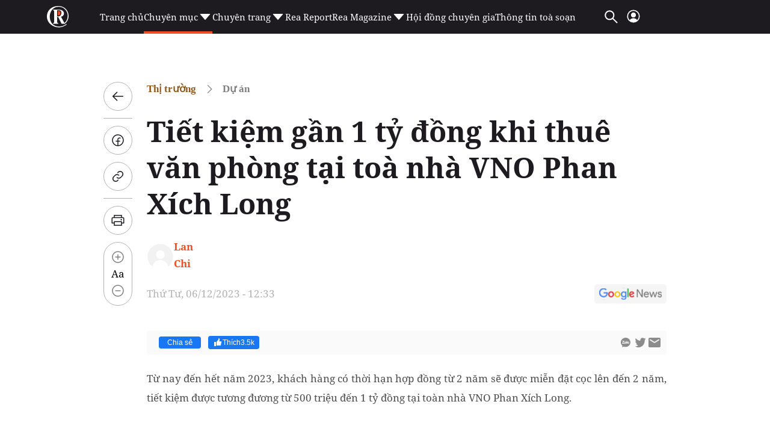

--- FILE ---
content_type: text/html; charset=utf-8
request_url: https://reatimes.vn/tietkiem-gan-1-ty-dong-khi-thue-van-phong-tai-toa-nha-vno-phan-xich-long-202201224000024295.htm
body_size: 85868
content:

<!DOCTYPE html>
<html lang="vi">
<head>
    <meta http-equiv="Content-Type" content="text/html; charset=utf-8" />
    <!-- DESKTOP LIVE HEADER CONFIG -->
        <meta name="google-site-verification" content="T797sPZJorUC26ArR30Aj3oG-n06r341dqKo6gcLXYw" />
    <title>Tiết kiệm gần 1 tỷ đồng khi thuê văn phòng tại toà nhà VNO Phan Xích Long</title>
    <meta name="description" content="Từ nay đến hết năm 2023, khách hàng có thời hạn hợp đồng từ 2 năm sẽ được miễn đặt cọc lên đến 2 năm, tiết kiệm được tương đương từ 500 triệu đến 1 tỷ đồng tại toàn nhà VNO Phan Xích Long." />
	<meta name="keywords" content="cho thuê văn phòng, vno group, vno phan xích long, văn phòng cho thuê" />
	<meta name="news_keywords" content="cho thuê văn phòng, vno group, vno phan xích long, văn phòng cho thuê" />
	<meta property="og:title" content="Tiết&#160;kiệm gần 1 tỷ đồng khi thu&#234; văn ph&#242;ng tại to&#224; nh&#224; VNO Phan X&#237;ch Long" />
	<meta property="og:description" content="Từ nay đến hết năm 2023, kh&#225;ch h&#224;ng c&#243; thời hạn hợp đồng từ 2 năm sẽ được miễn đặt cọc l&#234;n đến 2 năm, tiết kiệm được tương đương từ 500 triệu đến 1 tỷ đồng&#160;tại to&#224;n nh&#224;&#160;VNO Phan X&#237;ch Long." />	<meta property="article:tag" content="cho thuê văn phòng, vno group, vno phan xích long, văn phòng cho thuê" />


    <meta name="revisit-after" content="1 days">
        <link rel="canonical" href="https://reatimes.vn/tietkiem-gan-1-ty-dong-khi-thue-van-phong-tai-toa-nha-vno-phan-xich-long-202201224000024295.htm" />
    <meta name="viewport" content="width=device-width, initial-scale=1.0" />
    <meta name="author" content="reatimes.vn" />
    <meta name="copyright" content="Copyright &#xA9; 2024 by https://reatimes.vn/" />
    <meta http-equiv="X-UA-Compatible" content="IE=EmulateIE7" />
    <meta http-equiv="content-language" content="vi" />
    <meta name="distribution" content="Global" />
    <meta name="GENERATOR" content="https://reatimes.vn" />
    <meta name="RATING" content="GENERAL" />
    <meta http-equiv="Cache-control" content="Public" />
    <meta http-equiv="Expires" content="600" />
    <meta http-equiv="refresh" content="1800" />
    <meta name="Language" content="vi" />
    <!-- Robots -->
    <meta name="robots" content="index,follow,all" />
    <!-- DNS PREFETCH -->
    <meta http-equiv="x-dns-prefetch-control" content="on" />
    <link rel="dns-prefetch" href="https://static.mediacdn.vn/">
    <link rel="dns-prefetch" href="https://cdn1z.reatimes.vn">
    <link rel="dns-prefetch" href="https://videothumbs.mediacdn.vn/">
    <link rel="dns-prefetch" href="https://videothumbs-ext.mediacdn.vn/">

    <!-- Open Graph data -->
        <meta property="og:type" content="website" />
    <meta property="og:site_name" content="reatimes.vn" />
    <meta property="og:rich_attachment" content="true" />
        <meta property="article:publisher" content="https://www.facebook.com/reatimes" />
    <meta property="og:url" content="https://reatimes.vn/tietkiem-gan-1-ty-dong-khi-thue-van-phong-tai-toa-nha-vno-phan-xich-long-202201224000024295.htm" />
        <meta property="og:image" content="https://cdn1z.reatimes.vn/zoom/600_315/mediav2/upload/userfiles2021/images/dieuphan/anh-man-hinh-2023-12-06-luc-12270806122023123119114.png" />
        <meta property="twitter:image" content="https://cdn1z.reatimes.vn/zoom/600_315/mediav2/upload/userfiles2021/images/dieuphan/anh-man-hinh-2023-12-06-luc-12270806122023123119114.png" />
        <meta property="og:image:type" content="image/jpg" />
    <meta property="twitter:card" content="summary_large_image" />
    <meta property="og:image:width" content="600" />
    <meta property="og:image:height" content="315" />

        <meta property="article:published_time" content="2023-12-06T12:33:00&#x2B;07:00" />
        <meta property="article:modified_time" content="2023-12-25T13:31:00&#x2B;07:00" />

        <meta property="fb:app_id" content="1039009449515284" />
        <meta property="fb:pages" content="1580036695624206" />

    <!-- GOOGLE SEARCH STRUCTURED DATA FOR ARTICLE -->
                            <script type="application/ld+json">
                                {
                                    "@context": "http://schema.org",
                                    "@type": "NewsArticle",
                                    "mainEntityOfPage":{
                                        "@type":"WebPage",
                                        "@id":"https://reatimes.vn/tietkiem-gan-1-ty-dong-khi-thue-van-phong-tai-toa-nha-vno-phan-xich-long-202201224000024295.htm"
                                    },
                                    "headline": "Tiết&#160;kiệm gần 1 tỷ đồng khi thu&#234; văn ph&#242;ng tại to&#224; nh&#224; VNO Phan X&#237;ch Long",
                                    "description": "Từ nay đến hết năm 2023, kh&#225;ch h&#224;ng c&#243; thời hạn hợp đồng từ 2 năm sẽ được miễn đặt cọc l&#234;n đến 2 năm, tiết kiệm được tương đương từ 500 triệu đến 1 tỷ đồng&#160;tại to&#224;n nh&#224;&#160;VNO Phan X&#237;ch Long.",
                                    "image": {
                                        "@type": "ImageObject",
                                        "url": "https://cdn1z.reatimes.vn/zoom/600_315/mediav2/upload/userfiles2021/images/dieuphan/anh-man-hinh-2023-12-06-luc-12270806122023123119114.png",
                                        "width" : 600,
                                        "height" : 315
                                    },
                                    "datePublished": "2023-12-06T12:33:00+07:00",
                                    "dateModified": "2023-12-25T13:31:00+07:00",
                                    "author": {
                                        "@type": "Person",
                                        "name": "Lan Chi"
                                    },
                                    "publisher": {
                                        "@type": "Organization",
                                        "name": "reatimes.vn",
                                        "logo": {
                                            "@type": "ImageObject",
                                            "url": "https://static.mediacdn.vn/reatimes/images/logo-big.png",
                                            "width": 60,
                                            "height": 60
                                        }
                                    }
                                }
                            </script><!-- GOOGLE BREADCRUMB STRUCTURED DATA -->
                    <script type="application/ld+json">
                        {
                            "@context": "http://schema.org",
                            "@type": "BreadcrumbList",
                            "itemListElement": [
                                {
                                    "@type": "ListItem",
                                    "position": 1,
                                    "item": {
                                        "@id": "https://reatimes.vn",
                                        "name": "Trang chủ"
                                    }
                                },{
                                    "@type": "ListItem",
                                    "position": 2,
                                    "item": {
                                        "@id": "https://reatimes.vn/thi-truong.htm",
                                        "name": "Thị trường"
                                    }
                                },{
                    "@type": "ListItem",
                    "position": 3,
                    "item": {
                        "@id": "https://reatimes.vn/thi-truong/.htm",
                        "name": "Dự &#225;n"
                    }
                }            
                            ]
                        }
                    </script><script type="application/ld+json">
            {
                "@context": "http://schema.org",
                "@type": "Organization",
                    "name":"reatimes.vn", 
                    "url": "https://reatimes.vn",
                                "logo": "https://static.mediacdn.vn/reatimes/images/logo-big.png", 
                    "email": "mailto:toasoan.reatimes@gmail.com",
                    "sameAs":[
"https://www.facebook.com/reatimes",
"https://www.youtube.com/channel/UCICuoqbSS32S4paVC-0yMeA"],
     
                "contactPoint": [{
                    "@type": "ContactPoint",
                    "telephone": "024.6666.0899",
                    "contactType": "customer service"
                    }],
                "address": {
                "@type": "PostalAddress",
                "addressLocality": "Nam Từ Liêm",
                "addressRegion": "Hà Nội",
                "addressCountry": "Vietnam",
                "postalCode":"100000",
                "streetAddress": "Tầng 6, khu Văn phòng A3, tòa nhà Ecolife Capitol, số 58 Tố Hữu, phường Trung Văn"
                }
                }
                </script>


    <!-- FAVICON -->
    <link rel="shortcut icon" href="https://static.mediacdn.vn/reatimes/images/favicon.ico" type="image/x-icon" />
    <meta http-equiv="audience" content="General">
    <meta name="MobileOptimized" content="100" />
    <meta name="apple-mobile-web-app-capable" content="yes" />
    <meta name="apple-touch-fullscreen" content="yes" />
    <!-- PAGE CONFIG -->
    
<meta name="format-detection" content="telephone=no" />
<meta name="format-detection" content="address=no" />


<script nonce="sclotusinnline" type="text/javascript">
    var _ADM_Channel = '%2Fthi-truong%2F%2Fdetail%2F';
</script>
<script nonce="sclotusinnline">
        function getMeta(t) { let e = document.getElementsByTagName("meta"); for (let n = 0; n < e.length; n++)if (e[n].getAttribute("name") === t) return e[n].getAttribute("content"); return "" }
    function loadJsAsync(jsLink, callback, callbackEr) {
        var scriptEl = document.createElement("script");
        scriptEl.type = "text/javascript";
        scriptEl.async = true;
        if (typeof callback == "function") {
            scriptEl.onreadystatechange = scriptEl.onload = function () {
                callback();
            };
        }
        scriptEl.src = jsLink;
        if (typeof callbackEr != "undefined") {
            scriptEl.setAttribute('onerror', callbackEr);
        }
        if (scriptEl) {
            var _scripts = document.getElementsByTagName("script");
            var checkappend = false;
            for (var i = 0; i < _scripts.length; i++) {
                if (_scripts[i].src == jsLink)
                    checkappend = true
            }
            if (!checkappend) {
                var head = document.getElementsByTagName('head')[0];
                head.appendChild(scriptEl);
            }
        }
    }
    var hdUserAgent = getMeta("uc:useragent");
    var isNotAllow3rd = hdUserAgent.includes("not-allow-ads");
    // var isNotAllow3rd = true;


    var pageSettings = {
        DomainAPI: "https://eth.cnnd.vn",
        Domain: "https://reatimes.vn",
        DomainUtils: "https://eth.cnnd.vn",
        DomainApiVote: "https://eth.cnnd.vn",
        sharefbApiDomain: "https://sharefb.cnnd.vn",
        videoplayer: "https://vcplayer.mediacdn.vn",
        VideoToken: "[base64]",
        ajaxDomain: "https://eth.cnnd.vn",
        commentSiteName: "reatimes",
        allowComment: "false",
        thumbDomain: "https://cdn1z.reatimes.vn",
        fb_appid: "1039009449515284",
        siteId: "202",
        allow3rd: false && !isNotAllow3rd
    }
</script>
<script type="text/javascript">
    var appSettings = {
        domain: "https://reatimes.vn",
        ajaxDomain: "https://eth.cnnd.vn",
        domainIdLoginApi: 'https://ids2.reatimes.vn',
        domainIdLogin: 'https://ids.reatimes.vn',

        videoplayer: "https://vcplayer.mediacdn.vn",
        imageStorage: "https://cdn1z.reatimes.vn",
        videoImageDomain: "https://videothumbs.mediacdn.vn",
        sportApi: "http://s1.channelvn.net",
        allow3rd: false && !isNotAllow3rd
    };
    Object.freeze(appSettings);
</script>

    
<!-- Admicro Tag Manager -->
<script>
    if (!isNotAllow3rd) {
        (function (a, b, d, c, e) {
            a[c] = a[c] || [];
            a[c].push({ "atm.start": (new Date).getTime(), event: "atm.js" });
            a = b.getElementsByTagName(d)[0]; b = b.createElement(d); b.async = !0;
            b.src = "//deqik.com/tag/test/" + e + ".js"; a.parentNode.insertBefore(b, a)
        })(window, document, "script", "atmDataLayer", "ATM692ANXZ7G8");
    }</script>
<!-- End Admicro Tag Manager -->


<!-- Google tag (gtag.js) -->
<script>
    var page_title = document.title;
    var tracked_url = window.location.pathname + window.location.search + window.location.hash;
    window.dataLayer = window.dataLayer || [];
    function gtag() { dataLayer.push(arguments); }
    if (!isNotAllow3rd) {
        loadJsAsync('https://www.googletagmanager.com/gtag/js?id=G-LNE4S4MB3B');

        gtag('js', new Date());

        gtag('config', 'G-LNE4S4MB3B', {
            'page_title': page_title,
            'page_location': 'https://reatimes.vn' + tracked_url,
            'page_path': tracked_url
        });
    }
</script>
    

    <link rel="preload" href="https://static.mediacdn.vn/fonts/NotoSerif-Bold.woff2" as="font" type="font/woff2" crossorigin="" />
    <link rel="preload" href="https://static.mediacdn.vn/fonts/NotoSerif.woff2" as="font" type="font/woff2" crossorigin="" />

<style>
    .header__middle .middle-flex-menu .list-menu .item-menu { font-size: 15px !important; }
    [data-role="content"] .VCSortableInPreviewMode[type="templateHub"] { all: initial; width: 100%; }
    /* html{ -webkit-filter: grayscale(100%); -moz-filter: grayscale(100%); filter: grayscale(100%); } */
    .box-category[data-layout="44"] .box-category-middle { display: flex; flex-wrap: wrap; row-gap: 16px; column-gap: 20px; }
    .box-category[data-layout="44"] .box-category-middle .box-category-item { width: calc(50% - 10px); display: flex; gap: 12px; }
    .box-category[data-layout="44"] .box-category-middle .box-category-item:nth-child(odd) .box-category-category { color: var(--other-chnh-sch-cuc-sng,#915b20) }
    .box-category[data-layout="44"] .box-category-middle .box-category-item .box-category-link-with-avatar { margin-bottom: 12px; width: 153px;}
    .box-category[data-layout="44"] .box-category-middle .box-category-item .box-category-category { color: var(--other-th-trng,#003408); font-family: Noto Serif; font-size: 17px; font-style: normal; font-weight: 700; line-height: 28px; display: none; order: -1; margin-bottom: 12px }
    .box-category[data-layout="44"] .box-category-middle .box-category-item .box-category-link-title { display: block; color: var(--base-back-500,#1d1b20); font-family: Noto Serif; font-size: 16px; font-style: normal; font-weight: 700; line-height: 29px; }
    .box-category[data-layout="44"] .box-category-middle .box-category-item .box-category-sapo { display: none }
    .box-category[data-layout="44"] .box-category-middle .box-category-item .box-category-content { display: flex; flex-direction: column; width: calc(100% - 165px); }
    .box-category[data-layout="44"] .box-category-middle .box-category-item .box-category-time { display: none }
    .box-category[data-layout="44"] { background-color: #f2f2f2; padding: 20px 16px; border-radius: 8px; border: 1px solid #e5e5e5; }
    .box-category[data-layout="44"] .box-category-top { margin-bottom: 25px; }
    .box-category[data-layout="44"] .box-category-top img { border-radius: 8px; }
    .home__focus-top-topic .middle-flex-list { display: flex; justify-content: space-between; padding-bottom: 40px; border-bottom: 2px solid #68676a; }
    .home__focus-top-topic .middle-flex-list .box-right { width: 264px; height: auto; }
    .home__focus-top-topic .middle-flex-list .box-left { width: calc(100% - 289px); }
    .box-category[data-layout="45"] .box-category-title { color: #f04e23; margin-bottom: 10px; }
    .box-category[data-layout="45"] .box-category-title img { width: 13px; display: inline-block; margin-left: 10px; margin-bottom: 2px; }
    .box-category[data-layout="45"] .box-category-middle { border-top: 1px solid #e6e6e6; }
    .box-category[data-layout="45"] .box-category-item { display: flex; padding: 15px 0; }
    .box-category[data-layout="45"] .box-category-item:not(:last-child) { border-bottom: 1px solid #e6e6e6; }
    .box-category[data-layout="45"] .box-category-link-with-avatar { position: relative; width: 106px; order: 1; }
    .box-category[data-layout="45"] .box-category-category { display: none; }
    .box-category[data-layout="45"] .box-category-sapo.need-trimline { display: none; }
    .box-category[data-layout="45"] .box-category-time.time-ago { display: none; }
    .box-category[data-layout="45"] .box-category-sapo { display: none; }
    .box-category[data-layout="45"] .box-category-content { width: calc(100% - 106px); padding-right: 10px; }
    .box-category[data-layout="45"] .box-category-link-title { color: #2e251c; font-size: 14px; font-weight: 700; display: block; line-height: 20px; }
    .box-category[data-layout="45"] .box-category-link-with-avatar img { border-radius: 4px; }
    .box-category[data-layout="45"] { padding: 10px 10px; position: relative; background: #fff; border-radius: 8px; border: 1px solid #e5e5e5; }
    .icon-arrow-90 img { transform: rotate(90deg); transform-origin: center; width: 30px; }
    .icon-arrow-90 { display: flex; justify-content: center; padding: 10px 0 0 0; }
    .home__focus-top-topic { margin-top: 20px; }
    .img-topic { margin-bottom: 25px; }
    .desc-topic { margin-top: 30px; font-family: Noto Serif; font-size: 15px; font-weight: 400; line-height: 20.43px; text-align: left; color: #000; }

    /* .header__logo-big .logo-big-item {  width: 330px !important; } */
</style>

    <script>
        function checkImageError2(currImage) {
            currImage.src = 'https://static.mediacdn.vn/reatimes/images/icon-avatar-default.png';
        }
        // function checkImageError() {
        //     setTimeout(function () {
        //         var imgError = 'https://static.mediacdn.vn/reatimes/images/no-thumb.png';
        //         $(".box-category-link-with-avatar img").on('error', function () { $(this).attr("src", imgError); });
        //         $('img[src=""]').attr("src", imgError);
        //     }, 1500);

        // }
    </script>
    


    <style>
        :root{--swiper-theme-color:#007aff}.swiper{margin-left:auto;margin-right:auto;position:relative;overflow:hidden;list-style:none;padding:0;z-index:1}.swiper-vertical>.swiper-wrapper{flex-direction:column}.swiper-wrapper{position:relative;width:100%;height:100%;z-index:1;display:flex;transition-property:transform;box-sizing:content-box}.swiper-android .swiper-slide,.swiper-wrapper{transform:translate3d(0,0,0)}.swiper-pointer-events{touch-action:pan-y}.swiper-pointer-events.swiper-vertical{touch-action:pan-x}.swiper-slide{flex-shrink:0;width:100%;height:100%;position:relative;transition-property:transform}.swiper-slide-invisible-blank{visibility:hidden}.swiper-autoheight,.swiper-autoheight .swiper-slide{height:auto}.swiper-autoheight .swiper-wrapper{align-items:flex-start;transition-property:transform,height}.swiper-backface-hidden .swiper-slide{transform:translateZ(0);-webkit-backface-visibility:hidden;backface-visibility:hidden}.swiper-3d,.swiper-3d.swiper-css-mode .swiper-wrapper{perspective:1200px}.swiper-3d .swiper-cube-shadow,.swiper-3d .swiper-slide,.swiper-3d .swiper-slide-shadow,.swiper-3d .swiper-slide-shadow-bottom,.swiper-3d .swiper-slide-shadow-left,.swiper-3d .swiper-slide-shadow-right,.swiper-3d .swiper-slide-shadow-top,.swiper-3d .swiper-wrapper{transform-style:preserve-3d}.swiper-3d .swiper-slide-shadow,.swiper-3d .swiper-slide-shadow-bottom,.swiper-3d .swiper-slide-shadow-left,.swiper-3d .swiper-slide-shadow-right,.swiper-3d .swiper-slide-shadow-top{position:absolute;left:0;top:0;width:100%;height:100%;pointer-events:none;z-index:10}.swiper-3d .swiper-slide-shadow{background:rgba(0,0,0,.15)}.swiper-3d .swiper-slide-shadow-left{background-image:linear-gradient(to left,rgba(0,0,0,.5),rgba(0,0,0,0))}.swiper-3d .swiper-slide-shadow-right{background-image:linear-gradient(to right,rgba(0,0,0,.5),rgba(0,0,0,0))}.swiper-3d .swiper-slide-shadow-top{background-image:linear-gradient(to top,rgba(0,0,0,.5),rgba(0,0,0,0))}.swiper-3d .swiper-slide-shadow-bottom{background-image:linear-gradient(to bottom,rgba(0,0,0,.5),rgba(0,0,0,0))}.swiper-css-mode>.swiper-wrapper{overflow:auto;scrollbar-width:none;-ms-overflow-style:none}.swiper-css-mode>.swiper-wrapper::-webkit-scrollbar{display:none}.swiper-css-mode>.swiper-wrapper>.swiper-slide{scroll-snap-align:start start}.swiper-horizontal.swiper-css-mode>.swiper-wrapper{scroll-snap-type:x mandatory}.swiper-vertical.swiper-css-mode>.swiper-wrapper{scroll-snap-type:y mandatory}.swiper-centered>.swiper-wrapper::before{content:"";flex-shrink:0;order:9999}.swiper-centered.swiper-horizontal>.swiper-wrapper>.swiper-slide:first-child{margin-inline-start:var(--swiper-centered-offset-before)}.swiper-centered.swiper-horizontal>.swiper-wrapper:before{height:100%;min-height:1px;width:var(--swiper-centered-offset-after)}.swiper-centered.swiper-vertical>.swiper-wrapper>.swiper-slide:first-child{margin-block-start:var(--swiper-centered-offset-before)}.swiper-centered.swiper-vertical>.swiper-wrapper:before{width:100%;min-width:1px;height:var(--swiper-centered-offset-after)}.swiper-centered>.swiper-wrapper>.swiper-slide{scroll-snap-align:center center}.swiper-virtual .swiper-slide{-webkit-backface-visibility:hidden;transform:translateZ(0)}.swiper-virtual.swiper-css-mode .swiper-wrapper::after{content:"";position:absolute;left:0;top:0;pointer-events:none}.swiper-virtual.swiper-css-mode.swiper-horizontal .swiper-wrapper::after{height:1px;width:var(--swiper-virtual-size)}.swiper-virtual.swiper-css-mode.swiper-vertical .swiper-wrapper::after{width:1px;height:var(--swiper-virtual-size)}:root{--swiper-navigation-size:44px}.swiper-button-next,.swiper-button-prev{position:absolute;top:50%;width:calc(var(--swiper-navigation-size)/44*27);height:var(--swiper-navigation-size);margin-top:calc(0px - (var(--swiper-navigation-size)/2));z-index:10;cursor:pointer;display:flex;align-items:center;justify-content:center;color:var(--swiper-navigation-color,var(--swiper-theme-color))}.swiper-button-next.swiper-button-disabled,.swiper-button-prev.swiper-button-disabled{opacity:.35;cursor:auto;pointer-events:none}.swiper-button-next.swiper-button-hidden,.swiper-button-prev.swiper-button-hidden{opacity:0;cursor:auto;pointer-events:none}.swiper-navigation-disabled .swiper-button-next,.swiper-navigation-disabled .swiper-button-prev{display:none!important}.swiper-button-next:after,.swiper-button-prev:after{content:""!important;text-transform:none!important;letter-spacing:0;font-variant:initial;line-height:1;background:url('https://static.mediacdn.vn/images/swiper-nexticon.svg') no-repeat;display:inline-block;width:10px;height:30px}.swiper-button-prev,.swiper-rtl .swiper-button-next{left:10px;right:auto}.swiper-button-prev:after,.swiper-rtl .swiper-button-next:after{content:'prev'}.swiper-button-next,.swiper-rtl .swiper-button-prev{right:10px;left:auto}.swiper-button-next:after,.swiper-rtl .swiper-button-prev:after{content:'next'}.swiper-button-prev:after{background:url(https://static.mediacdn.vn/images/swiper-previcon.svg) no-repeat}.swiper-button-lock{display:none}.swiper-pagination{position:absolute;text-align:center;transition:.3s opacity;transform:translate3d(0,0,0);z-index:10}.swiper-pagination.swiper-pagination-hidden{opacity:0}.swiper-pagination-disabled>.swiper-pagination,.swiper-pagination.swiper-pagination-disabled{display:none!important}.swiper-horizontal>.swiper-pagination-bullets,.swiper-pagination-bullets.swiper-pagination-horizontal,.swiper-pagination-custom,.swiper-pagination-fraction{bottom:10px;left:0;width:100%}.swiper-pagination-bullets-dynamic{overflow:hidden;font-size:0}.swiper-pagination-bullets-dynamic .swiper-pagination-bullet{transform:scale(.33);position:relative}.swiper-pagination-bullets-dynamic .swiper-pagination-bullet-active{transform:scale(1)}.swiper-pagination-bullets-dynamic .swiper-pagination-bullet-active-main{transform:scale(1)}.swiper-pagination-bullets-dynamic .swiper-pagination-bullet-active-prev{transform:scale(.66)}.swiper-pagination-bullets-dynamic .swiper-pagination-bullet-active-prev-prev{transform:scale(.33)}.swiper-pagination-bullets-dynamic .swiper-pagination-bullet-active-next{transform:scale(.66)}.swiper-pagination-bullets-dynamic .swiper-pagination-bullet-active-next-next{transform:scale(.33)}.swiper-pagination-bullet{width:var(--swiper-pagination-bullet-width,var(--swiper-pagination-bullet-size,8px));height:var(--swiper-pagination-bullet-height,var(--swiper-pagination-bullet-size,8px));display:inline-block;border-radius:50%;background:var(--swiper-pagination-bullet-inactive-color,#000);opacity:var(--swiper-pagination-bullet-inactive-opacity,.2)}button.swiper-pagination-bullet{border:0;margin:0;padding:0;box-shadow:none;-webkit-appearance:none;appearance:none}.swiper-pagination-clickable .swiper-pagination-bullet{cursor:pointer}.swiper-pagination-bullet:only-child{display:none!important}.swiper-pagination-bullet-active{opacity:var(--swiper-pagination-bullet-opacity,1);background:var(--swiper-pagination-color,var(--swiper-theme-color))}.swiper-pagination-vertical.swiper-pagination-bullets,.swiper-vertical>.swiper-pagination-bullets{right:10px;top:50%;transform:translate3d(0,-50%,0)}.swiper-pagination-vertical.swiper-pagination-bullets .swiper-pagination-bullet,.swiper-vertical>.swiper-pagination-bullets .swiper-pagination-bullet{margin:var(--swiper-pagination-bullet-vertical-gap,6px) 0;display:block}.swiper-pagination-vertical.swiper-pagination-bullets.swiper-pagination-bullets-dynamic,.swiper-vertical>.swiper-pagination-bullets.swiper-pagination-bullets-dynamic{top:50%;transform:translateY(-50%);width:8px}.swiper-pagination-vertical.swiper-pagination-bullets.swiper-pagination-bullets-dynamic .swiper-pagination-bullet,.swiper-vertical>.swiper-pagination-bullets.swiper-pagination-bullets-dynamic .swiper-pagination-bullet{display:inline-block;transition:.2s transform,.2s top}.swiper-horizontal>.swiper-pagination-bullets .swiper-pagination-bullet,.swiper-pagination-horizontal.swiper-pagination-bullets .swiper-pagination-bullet{margin:0 var(--swiper-pagination-bullet-horizontal-gap,4px)}.swiper-horizontal>.swiper-pagination-bullets.swiper-pagination-bullets-dynamic,.swiper-pagination-horizontal.swiper-pagination-bullets.swiper-pagination-bullets-dynamic{left:50%;transform:translateX(-50%);white-space:nowrap}.swiper-horizontal>.swiper-pagination-bullets.swiper-pagination-bullets-dynamic .swiper-pagination-bullet,.swiper-pagination-horizontal.swiper-pagination-bullets.swiper-pagination-bullets-dynamic .swiper-pagination-bullet{transition:.2s transform,.2s left}.swiper-horizontal.swiper-rtl>.swiper-pagination-bullets-dynamic .swiper-pagination-bullet{transition:.2s transform,.2s right}.swiper-pagination-progressbar{background:rgba(0,0,0,.25);position:absolute}.swiper-pagination-progressbar .swiper-pagination-progressbar-fill{background:var(--swiper-pagination-color,var(--swiper-theme-color));position:absolute;left:0;top:0;width:100%;height:100%;transform:scale(0);transform-origin:left top}.swiper-rtl .swiper-pagination-progressbar .swiper-pagination-progressbar-fill{transform-origin:right top}.swiper-horizontal>.swiper-pagination-progressbar,.swiper-pagination-progressbar.swiper-pagination-horizontal,.swiper-pagination-progressbar.swiper-pagination-vertical.swiper-pagination-progressbar-opposite,.swiper-vertical>.swiper-pagination-progressbar.swiper-pagination-progressbar-opposite{width:100%;height:4px;left:0;top:0}.swiper-horizontal>.swiper-pagination-progressbar.swiper-pagination-progressbar-opposite,.swiper-pagination-progressbar.swiper-pagination-horizontal.swiper-pagination-progressbar-opposite,.swiper-pagination-progressbar.swiper-pagination-vertical,.swiper-vertical>.swiper-pagination-progressbar{width:4px;height:100%;left:0;top:0}.swiper-pagination-lock{display:none}.swiper-scrollbar{border-radius:10px;position:relative;-ms-touch-action:none;background:rgba(0,0,0,.1)}.swiper-scrollbar-disabled>.swiper-scrollbar,.swiper-scrollbar.swiper-scrollbar-disabled{display:none!important}.swiper-horizontal>.swiper-scrollbar,.swiper-scrollbar.swiper-scrollbar-horizontal{position:absolute;left:1%;bottom:3px;z-index:50;height:5px;width:98%}.swiper-scrollbar.swiper-scrollbar-vertical,.swiper-vertical>.swiper-scrollbar{position:absolute;right:3px;top:1%;z-index:50;width:5px;height:98%}.swiper-scrollbar-drag{height:100%;width:100%;position:relative;background:rgba(0,0,0,.5);border-radius:10px;left:0;top:0}.swiper-scrollbar-cursor-drag{cursor:move}.swiper-scrollbar-lock{display:none}.swiper-zoom-container{width:100%;height:100%;display:flex;justify-content:center;align-items:center;text-align:center}.swiper-zoom-container>canvas,.swiper-zoom-container>img,.swiper-zoom-container>svg{max-width:100%;max-height:100%;object-fit:contain}.swiper-slide-zoomed{cursor:move}.swiper-lazy-preloader{width:42px;height:42px;position:absolute;left:50%;top:50%;margin-left:-21px;margin-top:-21px;z-index:10;transform-origin:50%;box-sizing:border-box;border:4px solid var(--swiper-preloader-color,var(--swiper-theme-color));border-radius:50%;border-top-color:transparent}.swiper-watch-progress .swiper-slide-visible .swiper-lazy-preloader,.swiper:not(.swiper-watch-progress) .swiper-lazy-preloader{animation:swiper-preloader-spin 1s infinite linear}.swiper-lazy-preloader-white{--swiper-preloader-color:#fff}.swiper-lazy-preloader-black{--swiper-preloader-color:#000}@keyframes swiper-preloader-spin{0%{transform:rotate(0deg)}100%{transform:rotate(360deg)}}.swiper .swiper-notification{position:absolute;left:0;top:0;pointer-events:none;opacity:0;z-index:-1000}.swiper-free-mode>.swiper-wrapper{transition-timing-function:ease-out;margin:0 auto}.swiper-grid>.swiper-wrapper{flex-wrap:wrap}.swiper-grid-column>.swiper-wrapper{flex-wrap:wrap;flex-direction:column}.swiper-fade.swiper-free-mode .swiper-slide{transition-timing-function:ease-out}.swiper-fade .swiper-slide{pointer-events:none;transition-property:opacity}.swiper-fade .swiper-slide .swiper-slide{pointer-events:none}.swiper-fade .swiper-slide-active,.swiper-fade .swiper-slide-active .swiper-slide-active{pointer-events:auto}.swiper-cube{overflow:visible}.swiper-cube .swiper-slide{pointer-events:none;-webkit-backface-visibility:hidden;backface-visibility:hidden;z-index:1;visibility:hidden;transform-origin:0 0;width:100%;height:100%}.swiper-cube .swiper-slide .swiper-slide{pointer-events:none}.swiper-cube.swiper-rtl .swiper-slide{transform-origin:100% 0}.swiper-cube .swiper-slide-active,.swiper-cube .swiper-slide-active .swiper-slide-active{pointer-events:auto}.swiper-cube .swiper-slide-active,.swiper-cube .swiper-slide-next,.swiper-cube .swiper-slide-next+.swiper-slide,.swiper-cube .swiper-slide-prev{pointer-events:auto;visibility:visible}.swiper-cube .swiper-slide-shadow-bottom,.swiper-cube .swiper-slide-shadow-left,.swiper-cube .swiper-slide-shadow-right,.swiper-cube .swiper-slide-shadow-top{z-index:0;-webkit-backface-visibility:hidden;backface-visibility:hidden}.swiper-cube .swiper-cube-shadow{position:absolute;left:0;bottom:0;width:100%;height:100%;opacity:.6;z-index:0}.swiper-cube .swiper-cube-shadow:before{content:'';background:#000;position:absolute;left:0;top:0;bottom:0;right:0;filter:blur(50px)}.swiper-flip{overflow:visible}.swiper-flip .swiper-slide{pointer-events:none;-webkit-backface-visibility:hidden;backface-visibility:hidden;z-index:1}.swiper-flip .swiper-slide .swiper-slide{pointer-events:none}.swiper-flip .swiper-slide-active,.swiper-flip .swiper-slide-active .swiper-slide-active{pointer-events:auto}.swiper-flip .swiper-slide-shadow-bottom,.swiper-flip .swiper-slide-shadow-left,.swiper-flip .swiper-slide-shadow-right,.swiper-flip .swiper-slide-shadow-top{z-index:0;-webkit-backface-visibility:hidden;backface-visibility:hidden}.swiper-creative .swiper-slide{-webkit-backface-visibility:hidden;backface-visibility:hidden;overflow:hidden;transition-property:transform,opacity,height}.swiper-cards{overflow:visible}.swiper-cards .swiper-slide{transform-origin:center bottom;-webkit-backface-visibility:hidden;backface-visibility:hidden;overflow:hidden}body.compensate-for-scrollbar{overflow:hidden}.fancybox-active{height:auto}.fancybox-is-hidden{left:-9999px;margin:0;position:absolute!important;top:-9999px;visibility:hidden}.fancybox-container{-webkit-backface-visibility:hidden;height:100%;left:0;outline:0;position:fixed;-webkit-tap-highlight-color:transparent;top:0;-ms-touch-action:manipulation;touch-action:manipulation;transform:translateZ(0);width:100%;z-index:99992}.fancybox-container *{box-sizing:border-box}.fancybox-outer,.fancybox-inner,.fancybox-bg,.fancybox-stage{bottom:0;left:0;position:absolute;right:0;top:0}.fancybox-outer{-webkit-overflow-scrolling:touch;overflow-y:auto}.fancybox-bg{background:#1e1e1e;opacity:0;transition-duration:inherit;transition-property:opacity;transition-timing-function:cubic-bezier(.47,0,.74,.71)}.fancybox-is-open .fancybox-bg{opacity:.9;transition-timing-function:cubic-bezier(.22,.61,.36,1)}.fancybox-infobar,.fancybox-toolbar,.fancybox-caption,.fancybox-navigation .fancybox-button{direction:ltr;opacity:0;position:absolute;transition:opacity .25s ease,visibility 0s ease .25s;visibility:hidden;z-index:99997}.fancybox-show-infobar .fancybox-infobar,.fancybox-show-toolbar .fancybox-toolbar,.fancybox-show-caption .fancybox-caption,.fancybox-show-nav .fancybox-navigation .fancybox-button{opacity:1;transition:opacity .25s ease 0s,visibility 0s ease 0s;visibility:visible}.fancybox-infobar{color:#ccc;font-size:13px;-webkit-font-smoothing:subpixel-antialiased;height:44px;left:0;line-height:44px;min-width:44px;mix-blend-mode:difference;padding:0 10px;pointer-events:none;top:0;-webkit-touch-callout:none;-webkit-user-select:none;-moz-user-select:none;-ms-user-select:none;user-select:none}.fancybox-toolbar{right:0;top:0}.fancybox-stage{direction:ltr;overflow:visible;transform:translateZ(0);z-index:99994}.fancybox-is-open .fancybox-stage{overflow:hidden}.fancybox-slide{-webkit-backface-visibility:hidden;display:none;height:100%;left:0;outline:0;overflow:auto;-webkit-overflow-scrolling:touch;padding:44px;position:absolute;text-align:center;top:0;transition-property:transform,opacity;white-space:normal;width:100%;z-index:99994}.fancybox-slide::before{content:'';display:inline-block;font-size:0;height:100%;vertical-align:middle;width:0}.fancybox-is-sliding .fancybox-slide,.fancybox-slide--previous,.fancybox-slide--current,.fancybox-slide--next{display:block}.fancybox-slide--image{overflow:hidden;padding:44px 0}.fancybox-slide--image::before{display:none}.fancybox-slide--html{padding:6px}.fancybox-content{background:#fff;display:inline-block;margin:0;max-width:100%;overflow:auto;-webkit-overflow-scrolling:touch;padding:44px;position:relative;text-align:left;vertical-align:middle}.fancybox-slide--image .fancybox-content{animation-timing-function:cubic-bezier(.5,0,.14,1);-webkit-backface-visibility:hidden;background:transparent;background-repeat:no-repeat;background-size:100% 100%;left:0;max-width:none;overflow:visible;padding:0;position:absolute;top:0;-ms-transform-origin:top left;transform-origin:top left;transition-property:transform,opacity;-webkit-user-select:none;-moz-user-select:none;-ms-user-select:none;user-select:none;z-index:99995}.fancybox-can-zoomOut .fancybox-content{cursor:zoom-out}.fancybox-can-zoomIn .fancybox-content{cursor:zoom-in}.fancybox-can-swipe .fancybox-content,.fancybox-can-pan .fancybox-content{cursor:-webkit-grab;cursor:grab}.fancybox-is-grabbing .fancybox-content{cursor:-webkit-grabbing;cursor:grabbing}.fancybox-container [data-selectable='true']{cursor:text}.fancybox-image,.fancybox-spaceball{background:transparent;border:0;height:100%;left:0;margin:0;max-height:none;max-width:none;padding:0;position:absolute;top:0;-webkit-user-select:none;-moz-user-select:none;-ms-user-select:none;user-select:none;width:100%}.fancybox-spaceball{z-index:1}.fancybox-slide--video .fancybox-content,.fancybox-slide--map .fancybox-content,.fancybox-slide--pdf .fancybox-content,.fancybox-slide--iframe .fancybox-content{height:100%;overflow:visible;padding:0;width:100%}.fancybox-slide--video .fancybox-content{background:#000}.fancybox-slide--map .fancybox-content{background:#e5e3df}.fancybox-slide--iframe .fancybox-content{background:#fff}.fancybox-video,.fancybox-iframe{background:transparent;border:0;display:block;height:100%;margin:0;overflow:hidden;padding:0;width:100%}.fancybox-iframe{left:0;position:absolute;top:0}.fancybox-error{background:#fff;cursor:default;max-width:400px;padding:40px;width:100%}.fancybox-error p{color:#444;font-size:16px;line-height:20px;margin:0;padding:0}.fancybox-button{background:rgba(30,30,30,.6);border:0;border-radius:0;box-shadow:none;cursor:pointer;display:inline-block;height:44px;margin:0;padding:10px;position:relative;transition:color .2s;vertical-align:top;visibility:inherit;width:44px}.fancybox-button,.fancybox-button:visited,.fancybox-button:link{color:#ccc}.fancybox-button:hover{color:#fff}.fancybox-button:focus{outline:0}.fancybox-button.fancybox-focus{outline:1px dotted}.fancybox-button[disabled],.fancybox-button[disabled]:hover{color:#888;cursor:default;outline:0}.fancybox-button div{height:100%}.fancybox-button svg{display:block;height:100%;overflow:visible;position:relative;width:100%}.fancybox-button svg path{fill:currentColor;stroke-width:0}.fancybox-button--play svg:nth-child(2),.fancybox-button--fsenter svg:nth-child(2){display:none}.fancybox-button--pause svg:nth-child(1),.fancybox-button--fsexit svg:nth-child(1){display:none}.fancybox-progress{background:#ff5268;height:2px;left:0;position:absolute;right:0;top:0;-ms-transform:scaleX(0);transform:scaleX(0);-ms-transform-origin:0;transform-origin:0;transition-property:transform;transition-timing-function:linear;z-index:99998}.fancybox-close-small{background:transparent;border:0;border-radius:0;color:#ccc;cursor:pointer;opacity:.8;padding:8px;position:absolute;right:-12px;top:-44px;z-index:401}.fancybox-close-small:hover{color:#fff;opacity:1}.fancybox-slide--html .fancybox-close-small{color:currentColor;padding:10px;right:0;top:0}.fancybox-slide--image.fancybox-is-scaling .fancybox-content{overflow:hidden}.fancybox-is-scaling .fancybox-close-small,.fancybox-is-zoomable.fancybox-can-pan .fancybox-close-small{display:none}.fancybox-navigation .fancybox-button{background-clip:content-box;height:100px;opacity:0;position:absolute;top:calc(50% - 50px);width:70px}.fancybox-navigation .fancybox-button div{padding:7px}.fancybox-navigation .fancybox-button--arrow_left{left:0;left:env(safe-area-inset-left);padding:31px 26px 31px 6px}.fancybox-navigation .fancybox-button--arrow_right{padding:31px 6px 31px 26px;right:0;right:env(safe-area-inset-right)}.fancybox-caption{background:linear-gradient(to top,rgba(0,0,0,.85) 0%,rgba(0,0,0,.3) 50%,rgba(0,0,0,.15) 65%,rgba(0,0,0,.075) 75.5%,rgba(0,0,0,.037) 82.85%,rgba(0,0,0,.019) 88%,rgba(0,0,0,0) 100%);bottom:0;color:#eee;font-size:14px;font-weight:400;left:0;line-height:1.5;padding:75px 44px 25px 44px;pointer-events:none;right:0;text-align:center;z-index:99996}@supports(padding:max(0)){.fancybox-caption{padding:75px max(44px,env(safe-area-inset-right)) max(25px,env(safe-area-inset-bottom)) max(44px,env(safe-area-inset-left))}}.fancybox-caption--separate{margin-top:-50px}.fancybox-caption__body{max-height:50vh;overflow:auto;pointer-events:all}.fancybox-caption a,.fancybox-caption a:link,.fancybox-caption a:visited{color:#ccc;text-decoration:none}.fancybox-caption a:hover{color:#fff;text-decoration:underline}.fancybox-loading{animation:fancybox-rotate 1s linear infinite;background:transparent;border:4px solid #888;border-bottom-color:#fff;border-radius:50%;height:50px;left:50%;margin:-25px 0 0 -25px;opacity:.7;padding:0;position:absolute;top:50%;width:50px;z-index:99999}@keyframes fancybox-rotate{100%{transform:rotate(360deg)}}.fancybox-animated{transition-timing-function:cubic-bezier(0,0,.25,1)}.fancybox-fx-slide.fancybox-slide--previous{opacity:0;transform:translate3d(-100%,0,0)}.fancybox-fx-slide.fancybox-slide--next{opacity:0;transform:translate3d(100%,0,0)}.fancybox-fx-slide.fancybox-slide--current{opacity:1;transform:translate3d(0,0,0)}.fancybox-fx-fade.fancybox-slide--previous,.fancybox-fx-fade.fancybox-slide--next{opacity:0;transition-timing-function:cubic-bezier(.19,1,.22,1)}.fancybox-fx-fade.fancybox-slide--current{opacity:1}.fancybox-fx-zoom-in-out.fancybox-slide--previous{opacity:0;transform:scale3d(1.5,1.5,1.5)}.fancybox-fx-zoom-in-out.fancybox-slide--next{opacity:0;transform:scale3d(.5,.5,.5)}.fancybox-fx-zoom-in-out.fancybox-slide--current{opacity:1;transform:scale3d(1,1,1)}.fancybox-fx-rotate.fancybox-slide--previous{opacity:0;-ms-transform:rotate(-360deg);transform:rotate(-360deg)}.fancybox-fx-rotate.fancybox-slide--next{opacity:0;-ms-transform:rotate(360deg);transform:rotate(360deg)}.fancybox-fx-rotate.fancybox-slide--current{opacity:1;-ms-transform:rotate(0deg);transform:rotate(0deg)}.fancybox-fx-circular.fancybox-slide--previous{opacity:0;transform:scale3d(0,0,0) translate3d(-100%,0,0)}.fancybox-fx-circular.fancybox-slide--next{opacity:0;transform:scale3d(0,0,0) translate3d(100%,0,0)}.fancybox-fx-circular.fancybox-slide--current{opacity:1;transform:scale3d(1,1,1) translate3d(0,0,0)}.fancybox-fx-tube.fancybox-slide--previous{transform:translate3d(-100%,0,0) scale(.1) skew(-10deg)}.fancybox-fx-tube.fancybox-slide--next{transform:translate3d(100%,0,0) scale(.1) skew(10deg)}.fancybox-fx-tube.fancybox-slide--current{transform:translate3d(0,0,0) scale(1)}@media all and (max-height:576px){.fancybox-slide{padding-left:6px;padding-right:6px}.fancybox-slide--image{padding:6px 0}.fancybox-close-small{right:-6px}.fancybox-slide--image .fancybox-close-small{background:#4e4e4e;color:#f2f4f6;height:36px;opacity:1;padding:6px;right:0;top:0;width:36px}.fancybox-caption{padding-left:12px;padding-right:12px}@supports(padding:max(0)){.fancybox-caption{padding-left:max(12px,env(safe-area-inset-left));padding-right:max(12px,env(safe-area-inset-right))}}}.fancybox-share{background:#f4f4f4;border-radius:3px;max-width:90%;padding:30px;text-align:center}.fancybox-share h1{color:#222;font-size:35px;font-weight:700;margin:0 0 20px 0}.fancybox-share p{margin:0;padding:0}.fancybox-share__button{border:0;border-radius:3px;display:inline-block;font-size:14px;font-weight:700;line-height:40px;margin:0 5px 10px 5px;min-width:130px;padding:0 15px;text-decoration:none;transition:all .2s;-webkit-user-select:none;-moz-user-select:none;-ms-user-select:none;user-select:none;white-space:nowrap}.fancybox-share__button:visited,.fancybox-share__button:link{color:#fff}.fancybox-share__button:hover{text-decoration:none}.fancybox-share__button--fb{background:#3b5998}.fancybox-share__button--fb:hover{background:#344e86}.fancybox-share__button--pt{background:#bd081d}.fancybox-share__button--pt:hover{background:#aa0719}.fancybox-share__button--tw{background:#1da1f2}.fancybox-share__button--tw:hover{background:#0d95e8}.fancybox-share__button svg{height:25px;margin-right:7px;position:relative;top:-1px;vertical-align:middle;width:25px}.fancybox-share__button svg path{fill:#fff}.fancybox-share__input{background:transparent;border:0;border-bottom:1px solid #d7d7d7;border-radius:0;color:#5d5b5b;font-size:14px;margin:10px 0 0 0;outline:0;padding:10px 15px;width:100%}.fancybox-thumbs{background:#ddd;bottom:0;display:none;margin:0;-webkit-overflow-scrolling:touch;-ms-overflow-style:-ms-autohiding-scrollbar;padding:2px 2px 4px 2px;position:absolute;right:0;-webkit-tap-highlight-color:rgba(0,0,0,0);top:0;width:212px;z-index:99995}.fancybox-thumbs-x{overflow-x:auto;overflow-y:hidden}.fancybox-show-thumbs .fancybox-thumbs{display:block}.fancybox-show-thumbs .fancybox-inner{right:212px}.fancybox-thumbs__list{font-size:0;height:100%;list-style:none;margin:0;overflow-x:hidden;overflow-y:auto;padding:0;position:absolute;position:relative;white-space:nowrap;width:100%}.fancybox-thumbs-x .fancybox-thumbs__list{overflow:hidden}.fancybox-thumbs-y .fancybox-thumbs__list::-webkit-scrollbar{width:7px}.fancybox-thumbs-y .fancybox-thumbs__list::-webkit-scrollbar-track{background:#fff;border-radius:10px;box-shadow:inset 0 0 6px rgba(0,0,0,.3)}.fancybox-thumbs-y .fancybox-thumbs__list::-webkit-scrollbar-thumb{background:#2a2a2a;border-radius:10px}.fancybox-thumbs__list a{-webkit-backface-visibility:hidden;backface-visibility:hidden;background-color:rgba(0,0,0,.1);background-position:center center;background-repeat:no-repeat;background-size:cover;cursor:pointer;float:left;height:75px;margin:2px;max-height:calc(100% - 8px);max-width:calc(50% - 4px);outline:0;overflow:hidden;padding:0;position:relative;-webkit-tap-highlight-color:transparent;width:100px}.fancybox-thumbs__list a::before{border:6px solid #ff5268;bottom:0;content:'';left:0;opacity:0;position:absolute;right:0;top:0;transition:all .2s cubic-bezier(.25,.46,.45,.94);z-index:99991}.fancybox-thumbs__list a:focus::before{opacity:.5}.fancybox-thumbs__list a.fancybox-thumbs-active::before{opacity:1}@media all and (max-width:576px){.fancybox-thumbs{width:110px}.fancybox-show-thumbs .fancybox-inner{right:110px}.fancybox-thumbs__list a{max-width:calc(100% - 10px)}}.twentytwenty-horizontal .twentytwenty-handle:before,.twentytwenty-horizontal .twentytwenty-handle:after,.twentytwenty-vertical .twentytwenty-handle:before,.twentytwenty-vertical .twentytwenty-handle:after{content:" ";display:block;background:#fff;position:absolute;z-index:30;-webkit-box-shadow:0 0 12px rgba(51,51,51,.5);-moz-box-shadow:0 0 12px rgba(51,51,51,.5);box-shadow:0 0 12px rgba(51,51,51,.5)}.twentytwenty-horizontal .twentytwenty-handle:before,.twentytwenty-horizontal .twentytwenty-handle:after{width:3px;height:9999px;left:50%;margin-left:-1.5px}.twentytwenty-vertical .twentytwenty-handle:before,.twentytwenty-vertical .twentytwenty-handle:after{width:9999px;height:3px;top:50%;margin-top:-1.5px}.twentytwenty-before-label,.twentytwenty-after-label,.twentytwenty-overlay{position:absolute;top:0;width:100%;height:100%}.twentytwenty-before-label,.twentytwenty-after-label,.twentytwenty-overlay{-webkit-transition-duration:.5s;-moz-transition-duration:.5s;transition-duration:.5s}.twentytwenty-before-label,.twentytwenty-after-label{-webkit-transition-property:opacity;-moz-transition-property:opacity;transition-property:opacity}.twentytwenty-before-label:before,.twentytwenty-after-label:before{color:#fff;font-size:13px;letter-spacing:.1em}.twentytwenty-before-label:before,.twentytwenty-after-label:before{position:absolute;background:rgba(255,255,255,.2);line-height:38px;padding:0 20px;-webkit-border-radius:2px;-moz-border-radius:2px;border-radius:2px}.twentytwenty-horizontal .twentytwenty-before-label:before,.twentytwenty-horizontal .twentytwenty-after-label:before{top:50%;margin-top:-19px}.twentytwenty-vertical .twentytwenty-before-label:before,.twentytwenty-vertical .twentytwenty-after-label:before{left:50%;margin-left:-45px;text-align:center;width:90px}.twentytwenty-left-arrow,.twentytwenty-right-arrow,.twentytwenty-up-arrow,.twentytwenty-down-arrow{width:0;height:0;border:6px inset transparent;position:absolute}.twentytwenty-left-arrow,.twentytwenty-right-arrow{top:50%;margin-top:-6px}.twentytwenty-up-arrow,.twentytwenty-down-arrow{left:50%;margin-left:-6px}.twentytwenty-container{-webkit-box-sizing:content-box;-moz-box-sizing:content-box;box-sizing:content-box;z-index:0;overflow:hidden;position:relative;-webkit-user-select:none;-moz-user-select:none;-ms-user-select:none}.twentytwenty-container img{max-width:100%;position:absolute;top:0;display:block}.twentytwenty-container.active .twentytwenty-overlay,.twentytwenty-container.active :hover.twentytwenty-overlay{background:rgba(0,0,0,0)}.twentytwenty-container.active .twentytwenty-overlay .twentytwenty-before-label,.twentytwenty-container.active .twentytwenty-overlay .twentytwenty-after-label,.twentytwenty-container.active :hover.twentytwenty-overlay .twentytwenty-before-label,.twentytwenty-container.active :hover.twentytwenty-overlay .twentytwenty-after-label{opacity:0}.twentytwenty-container *{-webkit-box-sizing:content-box;-moz-box-sizing:content-box;box-sizing:content-box}.twentytwenty-before-label{opacity:0}.twentytwenty-before-label:before{content:attr(data-content)}.twentytwenty-after-label{opacity:0}.twentytwenty-after-label:before{content:attr(data-content)}.twentytwenty-horizontal .twentytwenty-before-label:before{left:10px}.twentytwenty-horizontal .twentytwenty-after-label:before{right:10px}.twentytwenty-vertical .twentytwenty-before-label:before{top:10px}.twentytwenty-vertical .twentytwenty-after-label:before{bottom:10px}.twentytwenty-overlay{-webkit-transition-property:background;-moz-transition-property:background;transition-property:background;background:rgba(0,0,0,0);z-index:25}.twentytwenty-overlay:hover{background:rgba(0,0,0,.5)}.twentytwenty-overlay:hover .twentytwenty-after-label{opacity:1}.twentytwenty-overlay:hover .twentytwenty-before-label{opacity:1}.twentytwenty-before{z-index:20}.twentytwenty-after{z-index:10}.twentytwenty-handle{height:38px;width:38px;position:absolute;left:50%;top:50%;margin-left:-22px;margin-top:-22px;border:3px solid #fff;-webkit-border-radius:1000px;-moz-border-radius:1000px;border-radius:1000px;-webkit-box-shadow:0 0 12px rgba(51,51,51,.5);-moz-box-shadow:0 0 12px rgba(51,51,51,.5);box-shadow:0 0 12px rgba(51,51,51,.5);z-index:40;cursor:pointer}.twentytwenty-horizontal .twentytwenty-handle:before{bottom:50%;margin-bottom:22px;-webkit-box-shadow:0 3px 0 white,0 0 12px rgba(51,51,51,.5);-moz-box-shadow:0 3px 0 white,0 0 12px rgba(51,51,51,.5);box-shadow:0 3px 0 white,0 0 12px rgba(51,51,51,.5)}.twentytwenty-horizontal .twentytwenty-handle:after{top:50%;margin-top:22px;-webkit-box-shadow:0 -3px 0 white,0 0 12px rgba(51,51,51,.5);-moz-box-shadow:0 -3px 0 white,0 0 12px rgba(51,51,51,.5);box-shadow:0 -3px 0 white,0 0 12px rgba(51,51,51,.5)}.twentytwenty-vertical .twentytwenty-handle:before{left:50%;margin-left:22px;-webkit-box-shadow:3px 0 0 white,0 0 12px rgba(51,51,51,.5);-moz-box-shadow:3px 0 0 white,0 0 12px rgba(51,51,51,.5);box-shadow:3px 0 0 white,0 0 12px rgba(51,51,51,.5)}.twentytwenty-vertical .twentytwenty-handle:after{right:50%;margin-right:22px;-webkit-box-shadow:-3px 0 0 white,0 0 12px rgba(51,51,51,.5);-moz-box-shadow:-3px 0 0 white,0 0 12px rgba(51,51,51,.5);box-shadow:-3px 0 0 white,0 0 12px rgba(51,51,51,.5)}.twentytwenty-left-arrow{border-right:6px solid #fff;left:50%;margin-left:-17px}.twentytwenty-right-arrow{border-left:6px solid #fff;right:50%;margin-right:-17px}.twentytwenty-up-arrow{border-bottom:6px solid #fff;top:50%;margin-top:-17px}.twentytwenty-down-arrow{border-top:6px solid #fff;bottom:50%;margin-bottom:-17px}@charset "UTF-8";[data-role="content"]{font-family:Noto Serif;font-size:17px;line-height:28px;color:#292929;margin-top:10px;width:100%;max-width:100%;font-weight:400}[data-role="content"] h1{font-family:Merriweather;line-height:38px;font-weight:700;margin:.5em 0;font-size:32px;color:#292929}[data-role="content"] h2{line-height:35px;margin:.5em 0;font-size:30px;font-family:Merriweather;font-weight:700;color:#292929}[data-role="content"] h3{line-height:120%;font-weight:700;margin:.5em 0;font-size:26px;font-family:Merriweather;color:#292929}[data-role="content"] h4{line-height:24px;font-weight:700;margin:.5em 0;font-size:18px;font-family:Merriweather;color:#292929}[data-role="content"] h5{line-height:28px;font-weight:700;font-size:18px;font-family:Merriweather;color:#292929}[data-role="content"] h6{line-height:28px;font-weight:700;font-size:18px;font-family:Merriweather;color:#292929}[data-role="content"] b{font-weight:bold}[data-role="content"] strong{font-weight:bold}[data-role="content"] i{font-style:italic}[data-role="content"] sub{font-size:75%;line-height:0;position:relative;vertical-align:baseline;bottom:-.25em}[data-role="content"] sup{font-size:75%;line-height:0;position:relative;vertical-align:baseline;top:-.5em}[data-role="content"] .VCCSortableInPreviewMode .PhotoCMS_Caption p{font-size:14px;line-height:20px;margin:0;color:#606368;padding:10px}[data-role="content"] .VCCSortableInPreviewMode .VideoCMS_Caption p{font-size:14px;line-height:20px;margin:0;color:#606368;padding:10px}[data-role="content"] .VCSortableInPreviewMode{display:inline-flex;flex-direction:column;margin:0 auto 15px;position:relative;transition:all .3s ease-in-out 0s;width:100%;visibility:visible;word-wrap:break-word;cursor:default;max-width:100%}[data-role="content"] .VCSortableInPreviewMode .PhotoCMS_Caption,[data-role="content"] .VCSortableInPreviewMode .AudioCMS_Caption{background:#f1f3f4;max-width:100%;text-align:left;font-family:Noto Serif}[data-role="content"] .VCSortableInPreviewMode .PhotoCMS_Caption p,[data-role="content"] .VCSortableInPreviewMode .AudioCMS_Caption p{font-size:14px;line-height:20px;margin:0;color:#606368;padding:10px}[data-role="content"] .VCSortableInPreviewMode .VideoCMS_Caption{background:#f1f3f4;padding-top:10px;max-width:100%;text-align:left;font-family:Noto Serif}[data-role="content"] .VCSortableInPreviewMode .VideoCMS_Caption p{font-size:14px;line-height:20px;margin:0}[data-role="content"] .VCSortableInPreviewMode embed{width:100%}[data-role="content"] .VCSortableInPreviewMode::-webkit-scrollbar{width:5px;height:8px}[data-role="content"] .VCSortableInPreviewMode::-webkit-scrollbar-thumb{background:#a9a9a9;border-radius:3px}[data-role="content"] .VCSortableInPreviewMode::-webkit-scrollbar-track{background:#fff}[data-role="content"] .VCSortableInPreviewMode::-webkit-scrollbar-track-piece{background-color:#fff}[data-role="content"] .VCSortableInPreviewMode h3{color:#333;font-size:20px;font-weight:700;margin:0;margin-bottom:22px;line-height:27px}[data-role="content"] p{margin-bottom:24px}[data-role="content"] .vceditor-content *{box-sizing:border-box}[data-role="content"] .vceditor-content p b{font-weight:bold}[data-role="content"] .vceditor-content p strong{font-weight:bold}[data-role="content"] .vceditor-content p i{font-style:italic}[data-role="content"] .vceditor-content sub{font-size:75%;line-height:0;position:relative;vertical-align:baseline;bottom:-.25em}[data-role="content"] .vceditor-content sup{font-size:75%;line-height:0;position:relative;vertical-align:baseline;top:-.5em}[data-role="content"] .vceditor-content hr{display:block;height:1px;border:0;border-top:1px solid #ececec;margin:3em 0 2.5em;padding:0}[data-role="content"] .vceditor-content h1{color:#333;font-size:32px;margin:0;margin-bottom:22px;line-height:36px}[data-role="content"] .vceditor-content h2{color:#333;font-size:32px;margin:0;margin-bottom:22px;line-height:36px}[data-role="content"] .vceditor-content h3{font-size:20px;line-height:26px;color:#333;margin:0;margin-bottom:22px}[data-role="content"] .vceditor-content h4{font-size:18px;line-height:24px;color:#333;margin-bottom:22px}[data-role="content"] .vceditor-content h5{font-size:18px;line-height:24px;color:#333;margin-bottom:22px}[data-role="content"] .vceditor-content h6{font-size:18px;line-height:24px;color:#333;margin-bottom:22px}[data-role="content"] .vceditor-content .VCSortableInPreviewMode[type=content]{min-height:38px;text-align:left;display:inline-block;margin:20px 0 25px}[data-role="content"] .vceditor-content .VCSortableInPreviewMode[type=content] p{margin-bottom:10px}[data-role="content"] .vceditor-content .VCSortableInPreviewMode[type=content] p:last-child{margin-bottom:0;margin-bottom:0}[data-role="content"] .vceditor-content .VCSortableInPreviewMode[type="hr"]{margin:40px 0;min-height:40px}[data-role="content"] .vceditor-content .PhotoCMS_Caption,[data-role="content"] .vceditor-content .AudioCMS_Caption{color:#606368;font-size:14px;line-height:20px;font-style:italic;margin-bottom:0;background:#f2f2f2;padding:10px;text-align:left}[data-role="content"] .vceditor-content .PhotoCMS_Caption p,[data-role="content"] .vceditor-content .AudioCMS_Caption p{color:#606368;font-size:14px;line-height:20px;font-style:italic;margin-bottom:0}[data-role="content"] .vceditor-content .VideoCMS_Caption{color:#606368;font-style:normal;font-size:14px;line-height:20px;min-height:30px;text-align:left;width:auto;background:#f1f3f4;padding:10px;text-align:left}[data-role="content"] .vceditor-content .VideoCMS_Caption p{color:#606368;font-style:normal;font-size:14px;line-height:20px;min-height:30px;text-align:left;width:auto;padding-top:10px}[data-role="content"] .vceditor-content .VCSortableInPreviewMode.noCaption .PhotoCMS_Caption,[data-role="content"] .vceditor-content .VCSortableInPreviewMode.noCaption .AudioCMS_Caption{display:none}[data-role="content"] .vceditor-content .VCSortableInPreviewMode.noCaption .LayoutAlbumCaptionWrapper{display:none}[data-role="content"] .vceditor-content .VCSortableInPreviewMode.noCaption .VideoCMS_Caption{display:none}[data-role="content"] .vceditor-content table{border-collapse:collapse}[data-role="content"] .VCSortableInPreviewMode[type]{display:inline-block}[data-role="content"] .VCSortableInPreviewMode[type="Video"]{text-align:center}[data-role="content"] .VCSortableInPreviewMode[type="Photo"] img{max-width:100%;margin:0 auto;display:inline-block;vertical-align:top}[data-role="content"] .VCSortableInPreviewMode[type="Photo"] a{outline:0!important}[data-role="content"] .VCSortableInPreviewMode[type="Photo"] .fb-share-wrapper{font:normal 13px/25px;color:#bebebe;text-align:left}[data-role="content"] .VCSortableInPreviewMode[type="Photo"] .fb-share-wrapper .fb-icon{display:inline-block;width:15px;height:15px;background:url(https://static.mediacdn.vn/reatimes/images/fb-share.png);margin-right:5px;background:rgba(0,0,0,0) url("https://static.mediacdn.vn/reatimes/images/fb-share.png") no-repeat scroll 0 0;display:inline-block;height:15px;margin-bottom:-3px;width:15px}[data-role="content"] .VCSortableInPreviewMode[type="Photo"].alignCenterOverflow .PhotoCMS_Caption,[data-role="content"] .VCSortableInPreviewMode[type="Photo"].alignCenterOverflow .AudioCMS_Caption{margin:auto;text-align:left}[data-role="content"] .VCSortableInPreviewMode[type="Photo"].alignCenterOverflow .fb-share-wrapper{margin:auto;text-align:left}[data-role="content"] .VCSortableInPreviewMode[type="RelatedOneNews"]{background:#f7f7f7 none repeat scroll 0 0;border:1px solid #ddd;display:inline-block;margin:10px 0;width:100%}[data-role="content"] .VCSortableInPreviewMode[type="RelatedOneNews"] img{outline:medium none;outline:medium none}[data-role="content"] .VCSortableInPreviewMode[type="RelatedOneNews"] a.OneNewsTitle{color:#004276;font-size:13px;font-weight:bold;margin-top:7px;color:#004276;font-size:15px;font-weight:bold;margin:7px 0}[data-role="content"] .VCSortableInPreviewMode[type="RelatedOneNews"] .VCObjectBoxRelatedNewsItemSapo{color:#777;color:#777;display:block;font-size:12px;margin:0 10px 0 0}[data-role="content"] .VCSortableInPreviewMode.alignLeft[type="RelatedOneNews"] img{height:175px!important;margin:0!important;width:100%!important}[data-role="content"] .VCSortableInPreviewMode.alignLeft[type="RelatedOneNews"] .OneNewsTitle{margin:0;padding:10px}[data-role="content"] .VCSortableInPreviewMode.alignLeft[type="RelatedOneNews"] .VCObjectBoxRelatedNewsItemSapo{margin:0;padding:10px}[data-role="content"] .VCSortableInPreviewMode.alignLeftOverflow[type="RelatedOneNews"] img{height:175px!important;margin:0!important;width:100%!important}[data-role="content"] .VCSortableInPreviewMode.alignLeftOverflow[type="RelatedOneNews"] .OneNewsTitle{margin:0;padding:10px}[data-role="content"] .VCSortableInPreviewMode.alignLeftOverflow[type="RelatedOneNews"] .VCObjectBoxRelatedNewsItemSapo{margin:0;padding:10px}[data-role="content"] .VCSortableInPreviewMode.alignRight[type="RelatedOneNews"] img{height:175px!important;margin:0!important;width:100%!important}[data-role="content"] .VCSortableInPreviewMode.alignRight[type="RelatedOneNews"] .OneNewsTitle{margin:0;padding:10px}[data-role="content"] .VCSortableInPreviewMode.alignRight[type="RelatedOneNews"] .VCObjectBoxRelatedNewsItemSapo{margin:0;padding:10px}[data-role="content"] .VCSortableInPreviewMode.alignRightOverflow[type="RelatedOneNews"] img{height:175px!important;margin:0!important;width:100%!important}[data-role="content"] .VCSortableInPreviewMode.alignRightOverflow[type="RelatedOneNews"] .OneNewsTitle{margin:0;padding:10px}[data-role="content"] .VCSortableInPreviewMode.alignRightOverflow[type="RelatedOneNews"] .VCObjectBoxRelatedNewsItemSapo{margin:0;padding:10px}[data-role="content"] .VCSortableInPreviewMode[type="RelatedNews"]{box-sizing:border-box;text-align:center}[data-role="content"] .VCSortableInPreviewMode[type="RelatedNews"] *{box-sizing:border-box}[data-role="content"] .VCSortableInPreviewMode[type="RelatedNews"] td{margin:0;padding:5px;width:32%!important}[data-role="content"] .VCSortableInPreviewMode[type="RelatedNews"] img{max-width:100%!important;width:100%!important}[data-role="content"] .VCSortableInPreviewMode.alignLeft[type="RelatedNews"]{width:30%!important}[data-role="content"] .VCSortableInPreviewMode.alignLeft[type="RelatedNews"] td{width:100%!important}[data-role="content"] .VCSortableInPreviewMode.alignLeftOverflow[type="RelatedNews"]{width:30%!important}[data-role="content"] .VCSortableInPreviewMode.alignLeftOverflow[type="RelatedNews"] td{width:100%!important}[data-role="content"] .VCSortableInPreviewMode.alignRight[type="RelatedNews"]{width:30%!important}[data-role="content"] .VCSortableInPreviewMode.alignRight[type="RelatedNews"] td{width:100%!important}[data-role="content"] .VCSortableInPreviewMode.alignRightOverflow[type="RelatedNews"]{width:30%!important}[data-role="content"] .VCSortableInPreviewMode.alignRightOverflow[type="RelatedNews"] td{width:100%!important}[data-role="content"] .VCSortableInPreviewMode[type="content"]{border:1px solid #999;padding:10px}[data-role="content"] .VCSortableInPreviewMode[type="content"] p{margin-bottom:7px}[data-role="content"] .VCSortableInPreviewMode[type="FirstCharacter"]{color:#fff;display:inline;float:left;font-size:60px;height:70px;margin:10px 10px 0 0;padding-top:15px;width:80px}[data-role="content"] .VCSortableInPreviewMode[type='contentnumber']{width:100%;height:68px;text-align:left}[data-role="content"] .VCSortableInPreviewMode[type='contentnumber'] img{vertical-align:top}[data-role="content"] .VCSortableInPreviewMode[type='contentnumber'].onLeft{text-align:left}[data-role="content"] .VCSortableInPreviewMode[type='contentnumber'].onRight{text-align:right}[data-role="content"] .VCSortableInPreviewMode[type='contentnumber'].onCenter{text-align:center}[data-role="content"] .VCSortableInPreviewMode[type="contentnumber"] .IAContentNumber{border-radius:50%;display:inline-block;font-size:30px;height:68px;line-height:68px;text-align:center;width:70px;width:68px;height:68px;border:2px solid #fff;color:#fff;border-radius:50%;font-size:36px;font-weight:700;margin:0;line-height:68px;margin-bottom:15px;background-color:#ff6e15;display:flex;align-items:center;justify-content:center}[data-role="content"] .VCSortableInPreviewMode[type="FirstCharacterv2"]{margin-bottom:0!important;margin-left:0!important;width:auto!important;margin-right:0!important;margin-top:10px}[data-role="content"] .VCSortableInPreviewMode[type="FirstCharacterv2"] img{width:100%}[data-role="content"] .VCSortableInPreviewMode[type="FirstCharacterv2"].alignLeft{margin-right:15px!important}[data-role="content"] .VCSortableInPreviewMode[type="FirstCharacterv2"].alignRight{margin-left:15px!important}[data-role="content"] .VCSortableInPreviewMode[type="Vote"]>div:not(#NLElementFunc):not(#NLFuncEnter):not(.sort-mode-delete){width:100%;border:solid 1px #dfdfdf;position:relative;background:#fff;padding:0}[data-role="content"] .VCSortableInPreviewMode[type="Vote"]>div h3{height:30px;line-height:30px;text-indent:10px;background:#fff;margin:0;width:100%;-moz-user-select:none;text-align:left;color:#af1903;font-size:18px}[data-role="content"] .VCSortableInPreviewMode[type="Vote"]>div h4{padding:5px 10px;text-align:left}[data-role="content"] .VCSortableInPreviewMode[type="Vote"]>div h4 a{color:#333;text-align:left;text-decoration:none}[data-role="content"] .VCSortableInPreviewMode[type="Vote"]>div p{font-size:12px;color:#999;margin:0 10px 0 0;padding:5px 10px;text-align:left}[data-role="content"] .VCSortableInPreviewMode[type="Vote"]>div span{user-select:none!important;-moz-user-select:none!important;-webkit-user-select:none!important;-ms-user-select:none!important}[data-role="content"] .VCSortableInPreviewMode[type="Vote"]>div label{font-size:12px;color:#555;user-select:none!important;-moz-user-select:none!important;-webkit-user-select:none!important;-ms-user-select:none!important}[data-role="content"] .VCSortableInPreviewMode[type="Vote"]>div img{outline:0}[data-role="content"] .VCSortableInPreviewMode[type="Vote"]>div .VCListVoteAnswers{text-align:left}[data-role="content"] .VCSortableInPreviewMode[type="Vote"]>div .VCPollFooter{text-align:center;margin:10px 0}[data-role="content"] .VCSortableInPreviewMode[type="Vote"] .showResult label.IMSRadioLabel{padding-left:16px;height:16px;display:inline-block;line-height:16px;background-repeat:no-repeat;background-position:-6px -125px;font-size:15px;cursor:pointer;text-indent:8px}[data-role="content"] .VCSortableInPreviewMode[type="Vote"] .showResult .d_result{padding-left:16px;height:16px;line-height:16px;background-repeat:no-repeat;background-position:-6px -125px;font-size:15px;vertical-align:middle;cursor:pointer;text-indent:8px;display:block}[data-role="content"] .vceditor-contentOuter .vceditor-content .VCSortableInPreviewMode[type="StarQuoteV2"] p.quote{border:8px none #f5566c;padding:20px 0;text-align:left;font-size:30px!important;line-height:36px!important}[data-role="content"] .vceditor-contentOuter .vceditor-content .VCSortableInPreviewMode[type="StarQuoteV2"] span.custom-border{border-color:#f5566c;border-style:solid none;border-width:8px;bottom:0;left:0;position:absolute;right:0;top:0;border-style:none}[data-role="content"] .vceditor-contentOuter .vceditor-content .VCSortableInPreviewMode[type="StarQuoteV2"] span.custom-border.border-sort{left:45%;right:45%}[data-role="content"] .vceditor-contentOuter .vceditor-content .VCSortableInPreviewMode[type="StarQuoteV2"] span.custom-border.border-top{border-top-style:solid}[data-role="content"] .vceditor-contentOuter .vceditor-content .VCSortableInPreviewMode[type="StarQuoteV2"] span.custom-border.border-top>p.quote{margin-bottom:0}[data-role="content"] .vceditor-contentOuter .vceditor-content .VCSortableInPreviewMode[type="StarQuoteV2"] span.custom-border.border-bottom{border-bottom-style:solid}[data-role="content"] .vceditor-contentOuter .vceditor-content .VCSortableInPreviewMode[type="StarQuoteV2"] .name-n-quote{position:relative}[data-role="content"] .vceditor-contentOuter .vceditor-content .VCSortableInPreviewMode[type="StarQuoteV2"] p.quote.border-left{border-left-style:solid;padding-left:20px}[data-role="content"] .vceditor-contentOuter .vceditor-content .VCSortableInPreviewMode[type="StarQuoteV2"] p.quote.border-right{border-right-style:solid;padding-right:20px}[data-role="content"] .vceditor-contentOuter .vceditor-content .VCSortableInPreviewMode[type="StarQuoteV2"] .StarNameCaption{color:#797979;font:14px/20px;margin-top:10px;text-align:left}[data-role="content"] .vceditor-contentOuter .vceditor-content .VCSortableInPreviewMode[type="StarQuoteV2"] .StarNameCaption.hasmargin{margin-left:27px}[data-role="content"] .vceditor-contentOuter .vceditor-content .VCSortableInPreviewMode[type="StarQuoteV2"].alignCenter{clear:both}[data-role="content"] .vceditor-contentOuter .vceditor-content .VCSortableInPreviewMode[type="StarQuoteV2"].alignCenterOverflow .StarNameCaption{width:660px;margin:auto}[data-role="content"] .vceditor-contentOuter .vceditor-content .VCSortableInPreviewMode[type="StarQuoteV2"].alignLeftOverflow{margin-top:10px}[data-role="content"] .vceditor-contentOuter .vceditor-content .VCSortableInPreviewMode[type="StarQuoteV2"].alignLeft{margin-top:10px}[data-role="content"] .vceditor-contentOuter .vceditor-content .VCSortableInPreviewMode[type="StarQuoteV2"].alignRight{margin-top:10px}[data-role="content"] .vceditor-contentOuter .vceditor-content .VCSortableInPreviewMode[type="StarQuoteV2"].alignRightOverflow{margin-top:10px}[data-role="content"] .vceditor-contentOuter .vceditor-content .VCSortableInPreviewMode[type="SimpleQuote"] p.quote{border:8px none #f5566c;padding:20px 0;text-align:left;font-size:30px!important;line-height:36px!important}[data-role="content"] .vceditor-contentOuter .vceditor-content .VCSortableInPreviewMode[type="SimpleQuote"] .name-n-quote{position:relative}[data-role="content"] .vceditor-contentOuter .vceditor-content .VCSortableInPreviewMode[type="SimpleQuote"] span.custom-border{border-color:#f5566c;border-style:solid none;border-width:8px;bottom:0;left:0;position:absolute;right:0;top:0;border-style:none}[data-role="content"] .vceditor-contentOuter .vceditor-content .VCSortableInPreviewMode[type="SimpleQuote"] span.custom-border.border-sort{left:45%;right:45%}[data-role="content"] .vceditor-contentOuter .vceditor-content .VCSortableInPreviewMode[type="SimpleQuote"] span.custom-border.border-top{border-top-style:solid}[data-role="content"] .vceditor-contentOuter .vceditor-content .VCSortableInPreviewMode[type="SimpleQuote"] span.custom-border.border-top>p.quote{margin-bottom:0}[data-role="content"] .vceditor-contentOuter .vceditor-content .VCSortableInPreviewMode[type="SimpleQuote"] span.custom-border.border-bottom{border-bottom-style:solid}[data-role="content"] .vceditor-contentOuter .vceditor-content .VCSortableInPreviewMode[type="SimpleQuote"] p.quote.border-left{border-left-style:solid;padding-left:20px}[data-role="content"] .vceditor-contentOuter .vceditor-content .VCSortableInPreviewMode[type="SimpleQuote"] p.quote.border-right{border-right-style:solid;padding-right:20px}[data-role="content"] .vceditor-contentOuter .vceditor-content .VCSortableInPreviewMode[type="SimpleQuote"] .StarNameCaption{color:#797979;font:14px/20px;margin-top:10px;text-align:left}[data-role="content"] .vceditor-contentOuter .vceditor-content .VCSortableInPreviewMode[type="SimpleQuote"] .StarNameCaption.hasmargin{margin-left:27px}[data-role="content"] .vceditor-contentOuter .vceditor-content .VCSortableInPreviewMode[type="SimpleQuote"].alignCenter{clear:both}[data-role="content"] .vceditor-contentOuter .vceditor-content .VCSortableInPreviewMode[type="SimpleQuote"].alignCenterOverflow .StarNameCaption{width:660px;margin:auto}[data-role="content"] .vceditor-contentOuter .vceditor-content .VCSortableInPreviewMode[type="SimpleQuote"].alignLeftOverflow{margin-top:10px}[data-role="content"] .vceditor-contentOuter .vceditor-content .VCSortableInPreviewMode[type="SimpleQuote"].alignLeft{margin-top:10px}[data-role="content"] .vceditor-contentOuter .vceditor-content .VCSortableInPreviewMode[type="SimpleQuote"].alignRight{margin-top:10px}[data-role="content"] .vceditor-contentOuter .vceditor-content .VCSortableInPreviewMode[type="SimpleQuote"].alignRightOverflow{margin-top:10px}[data-role="content"] .alignLeft .deflector.PhotoCMS_Caption{left:-10px;margin-left:-200px;position:absolute;text-align:right!important;top:0;width:200px}[data-role="content"] .alignLeft .deflector.PhotoCMS_Caption::before{border-top:1px solid rgba(0,0,0,.15);content:"";display:block;margin-bottom:10px;margin-left:70%;width:30%}[data-role="content"] .alignLeft .deflector.VideoCMS_Caption{left:-10px;margin-left:-200px;position:absolute;text-align:right!important;top:0;width:200px}[data-role="content"] .alignLeft .deflector.VideoCMS_Caption::before{border-top:1px solid rgba(0,0,0,.15);content:"";display:block;margin-bottom:10px;margin-left:70%;width:30%}[data-role="content"] .alignLeft .deflector.VideoCMS_Caption *{text-align:right!important}[data-role="content"] .alignRight .deflector.PhotoCMS_Caption{margin-right:-200px;position:absolute;right:-10px;text-align:left!important;top:0;width:200px}[data-role="content"] .alignRight .deflector.PhotoCMS_Caption::before{border-top:1px solid rgba(0,0,0,.15);content:"";display:block;margin-bottom:10px;margin-right:70%;width:30%}[data-role="content"] .alignRight .deflector.VideoCMS_Caption{margin-right:-200px;position:absolute;right:-10px;text-align:left!important;top:0;width:200px}[data-role="content"] .alignRight .deflector.VideoCMS_Caption *{text-align:left!important}[data-role="content"] .alignRight .deflector.VideoCMS_Caption::before{border-top:1px solid rgba(0,0,0,.15);content:"";display:block;margin-bottom:10px;margin-right:70%;width:30%}[data-role="content"] .LayoutAlbumWrapper{width:100%}[data-role="content"] .LayoutAlbumWrapper .LayoutAlbumRow{margin-bottom:.5rem;width:100%;display:flex}[data-role="content"] .LayoutAlbumWrapper .LayoutAlbumRow:last-child{margin:0}[data-role="content"] .LayoutAlbumWrapper .LayoutAlbumItem{display:block;float:left;margin:0 .2rem}[data-role="content"] .LayoutAlbumWrapper .LayoutAlbumItem:first-child{margin-left:0}[data-role="content"] .LayoutAlbumWrapper .LayoutAlbumItem:last-child{margin-right:0}[data-role="content"] .LayoutAlbumWrapper .LayoutAlbumItem:hover a+figcaption{-webkit-transform:translateY(0);transform:translateY(0)}[data-role="content"] .LayoutAlbumWrapper figure{margin:0;overflow:hidden;position:relative;-webkit-backface-visibility:hidden}[data-role="content"] .LayoutAlbumWrapper figcaption{background-color:rgba(255,255,255,.75);box-sizing:border-box;font-size:.75rem;padding:.5rem;position:absolute;bottom:0;left:0;width:100%;-webkit-transform:translateY(100%);transform:translateY(100%);transition:all .5s ease-in-out;display:none}[data-role="content"] .LayoutAlbumWrapper img{display:block;max-width:100%;transition:all .25s ease-in-out}[data-role="content"] .LayoutAlbumItem a{border:0;display:block;position:relative;width:100%;height:100%;color:transparent}[data-role="content"] .VCSortableInPreviewMode[type="LayoutAlbum"].alignJustify{width:100%;margin-left:0;margin-right:0}[data-role="content"] .LayoutAlbumContent{display:inline-block;width:100%;vertical-align:bottom}[data-role="content"] .LayoutAlbumCaption{font-style:italic;font-size:12px;line-height:19px}[data-role="content"] .VCSortableInPreviewMode.link-content-footer{text-align:left;line-height:25px;text-align:left;line-height:25px}[data-role="content"] .VCSortableInPreviewMode[type="PhotoInContentBox"] img{max-width:100%;margin:0 auto}[data-role="content"] .VCSortableInPreviewMode[type="PhotoInContentBox"].floatleft{float:left;margin-right:2%}[data-role="content"] .VCSortableInPreviewMode[type="PhotoInContentBox"].floatnone{float:none;margin:0 auto;display:block}[data-role="content"] .VCSortableInPreviewMode[type="PhotoInContentBox"].floatright{float:right;margin-left:2%}[data-role="content"] .VCSortableInPreviewMode[type="credit"]{margin-bottom:30px}[data-role="content"] .VCSortableInPreviewMode[type="credit"] .content-wrapper{text-align:left;border-left:solid 5px #f5566c;padding-left:18px}[data-role="content"] .VCSortableInPreviewMode[type="credit"] .credit-item{line-height:26px}[data-role="content"] .VCSortableInPreviewMode[type="credit"] .credit-item label{display:inline-block;font-size:18px;line-height:26px;color:#222;margin-right:5px}[data-role="content"] .VCSortableInPreviewMode[type="credit"] .credit-item div{display:inline-block;font-size:18px;line-height:26px;color:#222;margin-right:5px;margin-left:6px}[data-role="content"] .VCSortableInPreviewMode[type="credit"] .ttvn-link{color:#222;position:absolute;right:0;top:0;color:#222;position:absolute;right:0;top:0;font-size:18px;line-height:26px}[data-role="content"] .VCSortableInPreviewMode[type="credit"] .publish-date{position:absolute;right:0;top:30px;color:#b3b3b3}[data-role="content"] .VCSortableInPreviewMode[type="credit"] .contentWrapper{padding-left:18px;text-align:left;border-left:solid 5px #432e1e}[data-role="content"] .VCSortableInPreviewMode[type="credit"] .creditItem{line-height:26px}[data-role="content"] .VCSortableInPreviewMode[type="credit"] .creditItem label{display:inline-block;font-size:18px!important;line-height:26px!important;color:#222!important;margin-right:5px}[data-role="content"] .VCSortableInPreviewMode[type="credit"] .creditItem div{display:inline-block;font-size:18px!important;line-height:26px!important;color:#222!important;margin-right:5px}[data-role="content"] .VCSortableInPreviewMode[type="credit"] .publishDate{position:absolute;right:0;top:30px;color:#b3b3b3;font-size:18px;line-height:26px}[data-role="content"] .VCSortableInPreviewMode[type="ElectionVote"]{border:solid 10px #fd4f4f;background:#668efd;height:100px;color:#fff;line-height:80px;text-transform:uppercase}[data-role="content"] .VCCSortableInPreviewMode[type=BeforeAfter]{position:relative;display:block}[data-role="content"] .VCCSortableInPreviewMode[type=BeforeAfter] img{max-width:none;height:100%;width:100%!important}[data-role="content"] .VCCSortableInPreviewMode[type=BeforeAfter] .panel-before{width:50%;top:0;overflow:hidden;left:0;float:left}[data-role="content"] .VCCSortableInPreviewMode[type=BeforeAfter] .panel-after{width:50%;top:0;overflow:hidden;float:right;border-left:solid 2px #daa520}[data-role="content"] .VCCSortableInPreviewMode[type=BeforeAfter] .panel-after img{float:right}[data-role="content"] .VCCSortableInPreviewMode[type=BeforeAfter] .baw0{width:2%}[data-role="content"] .VCCSortableInPreviewMode[type=BeforeAfter] .baw10{width:10%}[data-role="content"] .VCCSortableInPreviewMode[type=BeforeAfter] .baw20{width:20%}[data-role="content"] .VCCSortableInPreviewMode[type=BeforeAfter] .baw30{width:30%}[data-role="content"] .VCCSortableInPreviewMode[type=BeforeAfter] .baw40{width:40%}[data-role="content"] .VCCSortableInPreviewMode[type=BeforeAfter] .baw50{width:50%}[data-role="content"] .VCCSortableInPreviewMode[type=BeforeAfter] .baw60{width:60%}[data-role="content"] .VCCSortableInPreviewMode[type=BeforeAfter] .baw70{width:70%}[data-role="content"] .VCCSortableInPreviewMode[type=BeforeAfter] .baw80{width:80%}[data-role="content"] .VCCSortableInPreviewMode[type=BeforeAfter] .baw90{width:90%}[data-role="content"] .VCCSortableInPreviewMode[type=BeforeAfter] .baw100{width:98%}[data-role="content"] .VCCSortableInPreviewMode[type=BeforeAfter] .PhotoCMS_Caption{width:100%;clear:both}[data-role="content"] #VCBeforeWrapper{height:100%;width:800px;position:relative}[data-role="content"] .icon-beforeafter{transform:scale(.8);background:url("https://static.mediacdn.vn/reatimes/images/before-after/vcbeforeafter.png") no-repeat #fff;height:15px;width:15px;float:left;margin-top:1px}[data-role="content"] .balinksWrapper{margin:0 auto}[data-role="content"] .VCSortableInPreviewMode[type="blockcontent"]{margin-top:30px}[data-role="content"] .VCSortableInPreviewMode[type="blockcontent"] .block-title-wrap{text-align:left;font-size:30px;color:#222;margin:15px 0;border:1px solid #f1f1f1;padding:5px 10px;margin-left:0}[data-role="content"] .VCSortableInPreviewMode[type="blockcontent"] .block-content-wrap{text-align:left;border:1px solid #f1f1f1;padding:5px 10px;margin-left:0;min-height:120px}[data-role="content"] .VCSortableInPreviewMode[type="blockcontent"] .block-content-wrap p{margin-bottom:15px}[data-role="content"] .VCSortableInPreviewMode[type="blockcontent"] .block-content-wrap .VCSortableInPreviewMode[type="VideoStream"]{margin-bottom:10px}[data-role="content"] .VCSortableInPreviewMode[type="BlockQuoteIa"] div.quote{border-left:2px solid #f5566c;text-align:left;padding-left:10px}[data-role="content"] .VCSortableInPreviewMode[type="FootBall"]{display:block;line-height:20px;width:650px;padding:18px 20px 25px;border:2px solid #42bcee;background:#eaf7ff;margin-bottom:30px}[data-role="content"] .VCSortableInPreviewMode[type="FootBall"] .NLFootballTop{display:flex;text-transform:uppercase}[data-role="content"] .VCSortableInPreviewMode[type="FootBall"] .NLFootballTop>div{height:150px;flex:1;border-bottom:1px solid #c3e8fe}[data-role="content"] .VCSortableInPreviewMode[type="FootBall"] .NLFootballTop .NLFootballScale>div:nth-child(1){margin-bottom:10px;font-size:15px;line-height:18px}[data-role="content"] .VCSortableInPreviewMode[type="FootBall"] .NLFootballTop .NLFootballScale>div:nth-child(1) span{color:#5f6060;font-size:14px}[data-role="content"] .VCSortableInPreviewMode[type="FootBall"] .NLFootballTop .NLFootballScale>div:nth-child(2){margin-bottom:25px;color:#1f97e3;font-size:60px;line-height:40px}[data-role="content"] .VCSortableInPreviewMode[type="FootBall"] .NLFootballTop .NLFootballScale>div:nth-child(3){font-size:12px;color:#5f6060}[data-role="content"] .VCSortableInPreviewMode[type="FootBall"] .NLFootballTop .NLFootballImage{padding-top:34px}[data-role="content"] .VCSortableInPreviewMode[type="FootBall"] .NLFootballTop .NLFootballImage img{width:70px;height:70px}[data-role="content"] .VCSortableInPreviewMode[type="FootBall"] .NLFootballTop .NLFootballImage label{font-size:19px;width:100%;display:block;margin-top:3px}[data-role="content"] .VCSortableInPreviewMode[type="FootBall"] .NLFootballBot{padding-top:35px}[data-role="content"] .VCSortableInPreviewMode[type="FootBall"] .NLFootballBot>div{display:inline-block;width:100%;font-size:16px;margin-bottom:20px}[data-role="content"] .VCSortableInPreviewMode[type="FootBall"] .NLFootballBot>div:before{content:" ";height:100%;display:inline-block;vertical-align:middle}[data-role="content"] .VCSortableInPreviewMode[type="FootBall"] .NLFootballBot>div>div{min-height:20px}[data-role="content"] .VCSortableInPreviewMode[type="FootBall"] .NLFootballBot>div>div:nth-child(1){display:inline-block;width:40%;float:left;text-align:right}[data-role="content"] .VCSortableInPreviewMode[type="FootBall"] .NLFootballBot>div>div:nth-child(2){text-align:center;display:inline-block;width:20%;float:left}[data-role="content"] .VCSortableInPreviewMode[type="FootBall"] .NLFootballBot>div>div:nth-child(3){display:inline-block;width:40%;float:left;text-align:left}[data-role="content"] .VCSortableInPreviewMode[type="FootBall"] .NLFootballBot>div:last-child{margin-bottom:0}[data-role="content"] .VCSortableInPreviewMode[type="FootBall"].alignJustify{width:100%}[data-role="content"] .NLFootballGoals .football-icon{background:url("https://static.mediacdn.vn/images/football/football_01.png") no-repeat scroll center center}[data-role="content"] .NLFootballRedCards .football-icon{background:url("https://static.mediacdn.vn/images/football/football_03.png") no-repeat scroll center center}[data-role="content"] .NLFootballYellowCards .football-icon{background:url("https://static.mediacdn.vn/images/football/football_05.png") no-repeat scroll center center}[data-role="content"] .football-time{color:#2c91cf}[data-role="content"] .VCSortableInPreviewMode[type=MediaAlbum]{height:230px;background:url("https://static.mediacdn.vn/images/multimediaalbum_bg.png") no-repeat center center}[data-role="content"] .VCSortableInPreviewMode[type="multipart"]{display:inline-block}[data-role="content"] .VCSortableInPreviewMode[type="multipart"] .knccmpo-left{min-width:90px;max-width:90px;padding:0 10px}[data-role="content"] .VCSortableInPreviewMode[type="multipart"] .knccmpo-right{padding:0 10px;flex-grow:1;margin-left:0}[data-role="content"] .kncc-multipart-object{padding:30px 0;border-top:1px solid #dfdfdf;margin-top:30px;background-color:#f1f1f1}[data-role="content"] .kncc-multipart-object p{margin-bottom:15px}[data-role="content"] .knccmpo-left{width:90px;float:left}[data-role="content"] .knccmpo-right{margin-left:110px}[data-role="content"] .knccmpol-label.datentime{font-size:16px;color:#666;text-transform:uppercase}[data-role="content"] .knccmpol-label.number{display:block;margin:0 auto;width:45px;height:45px;border:1px solid #bbb;font-size:24px;line-height:43px;color:#777;text-align:center;border-radius:100%;-webkit-border-radius:100%;-moz-border-radius:100%}[data-role="content"] .knccmpor-content{text-align:justify}[data-role="content"] .kbwscwl-relatedbox{float:right;display:block;margin-bottom:0}[data-role="content"] .kbwscwl-relatedbox .kbwscwlrl-title{margin:0;padding:10px 7px 7px 10px}[data-role="content"] .kbwscwl-relatedbox .kbwscwlrl-title a.title{font-size:16px;color:#333;margin-bottom:5px;text-decoration:none;display:block;line-height:30px}[data-role="content"] .kbwscwl-relatedbox .kbwscwlrl-title a.title svg{margin-left:8px}[data-role="content"] .kbwscwl-relatedbox .kbwscwlrl-title a.title:hover{color:#666!important}[data-role="content"] .af-detail-s-menu .afcb-content .kbwscwl-relatedbox.type-1{width:auto}[data-role="content"] .kbwscwl-relatedbox.type-1 .kbwscwlrl-title{background:#eaeaea}[data-role="content"] .kbwscwl-relatedbox.type-2{border-top:3px solid #0959ab;border-bottom:3px solid #0959ab}[data-role="content"] .kbwscwl-relatedbox.type-2 .kbwscwlrl-title{padding:0!important;margin:0!important}[data-role="content"] .kbwscwl-relatedbox.type-2 .kbwscwlrl-title a.title{font-size:16px;line-height:24px;color:#333}[data-role="content"] .kbwscwl-relatedbox.type-2 .kbwscwlrl{list-style:disc;color:#0959ab;margin-left:15px;padding:20px 0;border-bottom:1px solid #e2e2e2;display:list-item;list-style-type:disc!important}[data-role="content"] .kbwscwl-relatedbox.type-3{border-top:3px solid #0959ab;border-bottom:3px solid #0959ab}[data-role="content"] .kbwscwl-relatedbox.type-3 .kbwscwlrl-title{padding:15px 0}[data-role="content"] .kbwscwl-relatedbox.type-3 .kbwscwlrl-title a.title{font-size:20px;line-height:30px;color:#222}[data-role="content"] .kbwscwl-relatedbox.type-3 .kbwscwlrl-next{font-size:15px;color:#0959ab;height:27px;text-transform:uppercase;width:130px;line-height:27px;margin-top:10px;margin-bottom:10px;text-decoration:none;background-size:27px;padding-right:30px;border:0;box-shadow:none;text-align:center}[data-role="content"] .kbwscwl-relatedbox.type-3 .kbwscwlrl-next:before{display:none}[data-role="content"] .kbwscwl-relatedbox.type-3 .kbwscwlrl-next:after{content:"";position:absolute;width:26px;height:26px;background-color:#0959ab;border-radius:50%;top:0;right:4px;background-image:url("https://static.mediacdn.vn/common/images/arr-next.svg");background-repeat:no-repeat;background-position:center}[data-role="content"] .kbwscwlrl-thumb{display:block}[data-role="content"] .kbwscwlrl-thumb img{display:block;width:100%}[data-role="content"] .kbwscwlrl-next{color:#797671;display:inline-block;float:right;font-size:15px;height:36px;line-height:36px;text-transform:uppercase;width:130px;border:1px solid #ddd;box-shadow:4px 4px 6px -2px #ddd;background:#fff;border-radius:18px;position:relative}[data-role="content"] .kbwscwlrl-next:before{content:"Xem ngay";margin-left:14px;color:#0959ab}[data-role="content"] .kbwscwlrl-next:after{content:"";position:absolute;width:26px;height:26px;background-color:#0959ab;border-radius:50%;top:4px;right:4px;background-image:url("https://static.mediacdn.vn/common/images/arr-next.svg");background-repeat:no-repeat;background-position:center}[data-role="content"] .kbwscwlr-list{text-align:left}[data-role="content"] .kbwscwl-relatedbox.type-4{border:1px solid #ccc;border-top:3px solid #0959ab;border-radius:3px;overflow:hidden}[data-role="content"] .kbwscwl-relatedbox.type-4 .kbwscwlrl-title-header{font-size:16px;font-weight:bold;text-transform:uppercase;text-align:left;margin-top:10px;padding-bottom:9px;display:block;padding-left:10px;border-bottom:1px solid #ccc}[data-role="content"] .kbwscwl-relatedbox.type-4 .kbwscwlrl-news-thumb-avata{float:left;width:45%;padding:0;margin-right:3%}[data-role="content"] .kbwscwl-relatedbox.type-4 .kbwscwlrl{float:left;position:relative;text-align:left;border-top:1px dotted #cbcfd3;margin-top:10px;padding-top:10px;margin-right:10px}[data-role="content"] .kbwscwl-relatedbox.type-4 .kbwscwlrl:first-child{margin-top:0;border:0}[data-role="content"] .kbwscwl-relatedbox.type-4 .kbwscwlrl-thumb-avata{float:left;width:45%;padding:0;height:auto}[data-role="content"] .kbwscwl-relatedbox.type-4 .kbwscwlrl-thumb-avata img{display:block;width:100%;height:auto;padding:0}[data-role="content"] .kbwscwl-relatedbox.type-4 .kbwscwlrl-title{margin-left:52%;padding:0}[data-role="content"] .kbwscwl-relatedbox.type-4 .kbwscwlrl-title a.title{font-size:15px;color:#333;margin-bottom:0;text-decoration:none;display:block;line-height:22px}[data-role="content"] .kbwscwl-relatedbox.type-4 .kbwscwlrl-title a.title:hover{color:#666!important}[data-role="content"] .fbPhotoWrap{-moz-border-bottom-colors:none;-moz-border-left-colors:none;-moz-border-right-colors:none;-moz-border-top-colors:none;background-color:#f5f5f5;border-color:#435eac #e5e5e5 #e5e5e5;border-image:none;border-style:solid;border-width:3px 1px 1px;margin:20px auto;text-align:center}[data-role="content"] .fbPhotoWrap .fbPhotoTitle{color:#555;display:block;font:300 18px/18px;margin-top:18px}[data-role="content"] .fbPhotoWrap a{background-color:#4460ae;border-radius:4px;color:#fff;display:inline-block;font-size:20px;height:50px;line-height:50px;margin:20px auto 30px;padding:0 66px;text-decoration:none}[data-role="content"] .fbPhotoWrap a:hover{background-color:#324b92}[data-role="content"] .fbPhotoWrap a span{background:transparent url("https://kenh143.vcmedia.vn/skin/fbuploadimages/camera-icon.png") no-repeat scroll left center;display:inline-block;height:24px;padding-left:22px;vertical-align:text-bottom;width:31px}[data-role="content"] .fbPhotoWrap a em{background:transparent url("https://kenh143.vcmedia.vn/skin/fbuploadimages/camera-icon.png") no-repeat scroll left center;display:inline-block;height:24px;padding-left:22px;vertical-align:text-bottom;width:31px}[data-role="content"] .VCSortableInPreviewMode[type="SimpleQuote"] p.quote{border:8px none #f5566c;padding:20px 0;text-align:left;font-size:30px!important;line-height:36px!important}[data-role="content"] .VCSortableInPreviewMode[type="SimpleQuote"] .name-n-quote{position:relative}[data-role="content"] .VCSortableInPreviewMode[type="SimpleQuote"] span.custom-border{border-color:#f5566c;border-style:solid none;border-width:8px;bottom:0;left:0;position:absolute;right:0;top:0;border-style:none}[data-role="content"] .VCSortableInPreviewMode[type="SimpleQuote"] span.custom-border.border-sort{left:45%;right:45%}[data-role="content"] .VCSortableInPreviewMode[type="SimpleQuote"] span.custom-border.border-top{border-top-style:solid}[data-role="content"] .VCSortableInPreviewMode[type="SimpleQuote"] span.custom-border.border-top>p.quote{margin-bottom:0}[data-role="content"] .VCSortableInPreviewMode[type="SimpleQuote"] span.custom-border.border-bottom{border-bottom-style:solid}[data-role="content"] .VCSortableInPreviewMode[type="SimpleQuote"] p.quote.border-left{border-left-style:solid;padding-left:20px}[data-role="content"] .VCSortableInPreviewMode[type="SimpleQuote"] p.quote.border-right{border-right-style:solid;padding-right:20px}[data-role="content"] .VCSortableInPreviewMode[type="SimpleQuote"] .StarNameCaption{text-align:right;font-size:17px;padding:0;font-style:italic;font-weight:700;color:#707070;color:inherit;text-decoration:none}[data-role="content"] .VCSortableInPreviewMode[type="SimpleQuote"] .StarNameCaption:before{content:'';height:1px;background-color:#ed1b2f;width:32px;display:inline-block;vertical-align:middle;margin-right:8px}[data-role="content"] .VCSortableInPreviewMode[type="SimpleQuote"] .StarNameCaption:after{content:'';height:1px;background-color:#ed1b2f;width:32px;display:inline-block;vertical-align:middle;margin-left:8px}[data-role="content"] .VCSortableInPreviewMode[type="SimpleQuote"] .StarNameCaption.hasmargin{margin-left:27px}[data-role="content"] .VCSortableInPreviewMode[type="SimpleQuote"].alignCenter{clear:both}[data-role="content"] .VCSortableInPreviewMode[type="SimpleQuote"].alignCenterOverflow .StarNameCaption{width:660px;margin:auto}[data-role="content"] .VCSortableInPreviewMode[type="SimpleQuote"].alignLeftOverflow{margin-top:10px}[data-role="content"] .VCSortableInPreviewMode[type="SimpleQuote"].alignLeft{margin-top:10px}[data-role="content"] .VCSortableInPreviewMode[type="SimpleQuote"].alignRight{margin-top:10px}[data-role="content"] .VCSortableInPreviewMode[type="SimpleQuote"].alignRightOverflow{margin-top:10px}[data-role="content"] .VCSortableInPreviewMode[type="SliderImages"] .SliderImagesContent{min-height:270px;overflow:hidden}[data-role="content"] .VCSortableInPreviewMode[type="SliderImages"] .SliderImagesContent li{position:relative}[data-role="content"] .VCSortableInPreviewMode[type="SliderImages"] .SliderImagesContent li img{position:absolute;top:0;left:0}[data-role="content"] .VCSortableInPreviewMode[type="SliderImages"] .IMSViewSliderImages{position:absolute;top:0;left:0;width:100%;min-height:270px}[data-role="content"] .VCSortableInPreviewMode[type="SliderImages"] .IMSViewSliderImages .btnpve{color:#fff;font-size:50px;position:absolute;top:40%;left:10px;cursor:pointer;z-index:10}[data-role="content"] .VCSortableInPreviewMode[type="SliderImages"] .IMSViewSliderImages .btnnext{color:#fff;font-size:50px;position:absolute;top:40%;right:10px;cursor:pointer;z-index:10}[data-role="content"] .star-quote{padding:8px}[data-role="content"] .star-quote a.star-ava{display:block;float:left;height:50px;margin-right:10px;width:50px}[data-role="content"] .star-quote a.star-ava img{border-radius:100px;height:50px;width:50px}[data-role="content"] .star-quote h3.star-name{text-align:left;margin:4px 0}[data-role="content"] .star-quote h3.star-name a{color:#ff621d;font-size:16px;font-weight:bold;text-decoration:none}[data-role="content"] .star-quote .name-n-quote{width:80%}[data-role="content"] .star-quote p.quote{position:relative;text-align:justify}[data-role="content"] .star-quote.type1 .name-n-quote p.quote{color:#000;font-size:18px;font-style:italic;font-weight:bold;line-height:26px;padding:0 26px}[data-role="content"] .star-quote[type="StarQuote"] p.quote::before{background:transparent url("https://static.mediacdn.vn/images/quote-sprite.png") no-repeat scroll left top;content:"";display:block;height:16px;left:0;position:absolute;top:0;width:21px}[data-role="content"] .star-quote[type="StarQuote"] p.quote::after{background:transparent url("https://static.mediacdn.vn/images/quote-sprite.png") no-repeat scroll left bottom;bottom:0;content:"";display:block;height:16px;position:absolute;right:0;width:21px}[data-role="content"] .star-quote.type2{margin-right:20px;float:left;padding:2px 2px 2px 5px;width:240px;box-sizing:content-box!important}[data-role="content"] .star-quote.type2 p.quote{text-align:left;color:#000;font-size:18px;font-style:italic;font-weight:bold;line-height:26px;margin-bottom:15px;padding:0 26px}[data-role="content"] .star-quote.type2 .star-ava-n-name{margin-left:25px}[data-role="content"] .star-quote.type2 .star-ava-n-name h3.star-name{float:left;padding-top:12px}[data-role="content"] .star-quote.type2 .star-ava-n-name a.star-ava{margin-right:10px;height:50px;width:50px}[data-role="content"] .star-quote.type3 p.quote{color:#000;font-size:14px;font-style:italic;font-weight:bold;line-height:20px;margin-bottom:15px;padding:0 22px}[data-role="content"] .k14-vote-quiz-wrapper{width:100%;position:relative}[data-role="content"] .k14vqw-content{padding:30px;background-size:cover;background-repeat:no-repeat;background-position:center top}[data-role="content"] .k14vqwc-header{font-size:30px;line-height:36px;color:#fff;letter-spacing:2px;padding-right:150px;position:relative;margin-bottom:30px}[data-role="content"] .vote-poll .k14vqwch-icon{display:block;width:50px;height:50px;background:url("https://static.mediacdn.vn/images/theremix-vote-sprite.png") left top #ff6d1a no-repeat;border-radius:100%;-webkit-border-radius:100%;-moz-border-radius:100%;position:absolute;top:0;right:0}[data-role="content"] .k14vqwca-img{display:block;width:60px;height:60px;border-radius:100%;-webkit-border-radius:100%;-moz-border-radius:100%;float:left;margin-right:20px}[data-role="content"] .k14vqwca{margin-bottom:20px}[data-role="content"] .k14vqwca a{display:block;height:60px;padding:0 20px;font-size:24px;color:#fff;line-height:60px;text-decoration:none;margin-left:80px;background-color:rgba(255,255,255,.1);border-radius:4px;-webkit-border-radius:4px;-moz-border-radius:4px;position:relative;transition:background-color .3s;-webkit-transition:background-color .3s;-moz-transition:background-color .3s;z-index:0}[data-role="content"] .k14vqwca a:hover{background-color:rgba(255,255,255,.2)}[data-role="content"] .k14vqwca a:hover:before{display:block;width:26px;height:26px;position:absolute;top:17px;right:20px;background:url("https://static.mediacdn.vn/images/theremix-vote-sprite.png") -60px 0 no-repeat;content:''}[data-role="content"] .k14vqwca-label{float:left}[data-role="content"] .k14vqwca-percent{float:right;display:none}[data-role="content"] .show-results .k14vqwca a:hover:before{display:none}[data-role="content"] .show-results .k14vqwca-percentbar{display:block}[data-role="content"] .show-results .user-selected{background-color:rgba(255,109,26,.2)}[data-role="content"] .show-results .user-selected:hover{background-color:rgba(255,109,26,.2)}[data-role="content"] .show-results .user-selected .k14vqwca-percentbar{background-color:#ff6d1a}[data-role="content"] .show-results .k14vqwca-percent{display:block}[data-role="content"] .btn-k14vqwcs{display:block;float:right;padding:0 20px;height:36px;background-image:linear-gradient(#fff,#ddd);border:2px solid rgba(255,255,255,.1);border-radius:4px;-webkit-border-radius:4px;-moz-border-radius:4px;font-size:14px;line-height:36px;color:#3b5998;text-decoration:none}[data-role="content"] .btn-k14vqwcs span{display:block;padding-left:18px;position:relative}[data-role="content"] .btn-k14vqwcs span:before{display:block;width:7px;height:13px;position:absolute;top:50%;margin-top:-7px;left:0;background:url("https://static.mediacdn.vn/images/theremix-vote-sprite.png") -60px -36px no-repeat;content:''}[data-role="content"] .k14vqwca-percentbar{position:absolute;top:0;left:0;height:100%;transition:width linear .3s;-webkit-transition:width linear .3s;-moz-transition:width linear .3s;background-color:rgba(255,255,255,.2);border-top-left-radius:4px;-webkit-border-top-left-radius:4px;-moz-border-top-left-radius:4px;border-bottom-left-radius:4px;-webkit-border-bottom-left-radius:4px;-moz-border-bottom-left-radius:4px;display:none;width:0;z-index:-1}[data-role="content"] .VCCharacterBox{margin:30px 0}[data-role="content"] .VCCharacterBox .VCCharacterBoxAvatar img{padding:0!important}[data-role="content"] .VCCharacterBox[data-type="one"].VCCharacterBoxOuter{border:medium solid #007f74;border-width:1px 1px 1px 18px}[data-role="content"] .VCCharacterBox[data-type="one"] .VCCharacterBoxInner{border:medium solid #007f74;border-width:0 0 0 4px;margin:0 0 0 6px;overflow:hidden;padding:69px 0 0;position:relative}[data-role="content"] .VCCharacterBox[data-type="one"] .VCCharacterBoxHead{height:110px;left:20px;overflow:hidden;position:absolute;top:7px;width:100%}[data-role="content"] .VCCharacterBox[data-type="one"] .VCCharacterBoxTitle{font-weight:bold;text-transform:uppercase;background-color:#007f74;color:#fff;height:35px;left:109px;line-height:35px;padding:0 0 0 20px;position:absolute;top:32px;width:100%;text-align:left}[data-role="content"] .VCCharacterBox[data-type="one"] .VCCharacterBoxDescription{font-weight:bold;text-transform:uppercase;color:#007f74;font-size:12px;left:120px;position:absolute;top:12px}[data-role="content"] .VCCharacterBox[data-type="one"] .VCCharacterBoxAvatar{position:absolute}[data-role="content"] .VCCharacterBox[data-type="one"] .VCCharacterBoxAvatar img{height:110px!important;width:109px!important}[data-role="content"] .VCCharacterBox[data-type="one"] .VCCharacterBoxAvatar:before{background:url("https://static.mediacdn.vn/images/mask-tron-1.png") no-repeat scroll 0 0 transparent;content:" ";height:110px;left:0;position:absolute;top:0;width:109px;z-index:1}[data-role="content"] .VCCharacterBox[data-type="one"] .VCCharacterBoxContent{font-size:17px;font-style:italic;padding:20px 0 20px 30px}[data-role="content"] .VCCharacterBox[data-type="one"] .VCCharacterBoxContent:before{content:" ";float:left;height:34px;width:120px}[data-role="content"] .VCCharacterBox[data-type="two"]{background-color:#ebf1f1}[data-role="content"] .VCCharacterBox[data-type="two"] .VCCharacterBoxInner{overflow:hidden;padding:69px 0 0;position:relative}[data-role="content"] .VCCharacterBox[data-type="two"] .VCCharacterBoxHead{height:116px;left:0;overflow:hidden;position:absolute;top:7px;width:100%}[data-role="content"] .VCCharacterBox[data-type="two"] .VCCharacterBoxTitle{font-weight:bold;text-transform:uppercase;background-color:#2f4a5f;color:#fff;height:33px;left:0;line-height:33px;padding:0 0 0 150px;position:absolute;top:40px;width:100%}[data-role="content"] .VCCharacterBox[data-type="two"] .VCCharacterBoxDescription{font-weight:bold;text-transform:uppercase;color:#000;font-size:12px;left:150px;position:absolute;top:20px}[data-role="content"] .VCCharacterBox[data-type="two"] .VCCharacterBoxAvatar{left:7px;position:absolute;z-index:3}[data-role="content"] .VCCharacterBox[data-type="two"] .VCCharacterBoxAvatar img{height:116px!important;width:120px!important}[data-role="content"] .VCCharacterBox[data-type="two"] .VCCharacterBoxAvatar:before{background:url("https://static.mediacdn.vn/images/mask-tron-2.png") no-repeat scroll 0 0 transparent;content:" ";height:116px;position:absolute;top:0;width:120px;z-index:1}[data-role="content"] .VCCharacterBox[data-type="two"] .VCCharacterBoxContent{font-size:17px;padding:20px 0 20px 30px}[data-role="content"] .VCCharacterBox[data-type="two"] .VCCharacterBoxContent:before{content:" ";float:left;height:34px;width:109px}[data-role="content"] .VCCharacterBox[data-type="two"].VCCharacterBoxOuter{border:medium solid #2f4a5f;border-width:1px}[data-role="content"] .VCCharacterBox[data-type="three"]{background-color:#dadada}[data-role="content"] .VCCharacterBox[data-type="three"] .VCCharacterBoxInner{padding:70px 0 0;position:relative}[data-role="content"] .VCCharacterBox[data-type="three"] .VCCharacterBoxHead{height:70px;left:0;position:absolute;top:0;width:100%}[data-role="content"] .VCCharacterBox[data-type="three"] .VCCharacterBoxTitle{font-weight:bold;text-transform:uppercase;background-color:#b2afaf;color:#000;font-size:18px;height:30px;left:130px;line-height:30px;padding:0 20px;position:absolute;top:11px}[data-role="content"] .VCCharacterBox[data-type="three"] .VCCharacterBoxTitle:after{-moz-border-bottom-colors:none;-moz-border-left-colors:none;-moz-border-right-colors:none;-moz-border-top-colors:none;border-color:rgba(0,0,0,0) rgba(0,0,0,0) #b2afaf #b2afaf;border-image:none;border-style:solid;border-width:15px 11px;content:" ";position:absolute;right:-22px;top:0;z-index:1}[data-role="content"] .VCCharacterBox[data-type="three"] .VCCharacterBoxDescription{font-weight:bold;text-transform:uppercase;background-color:#c51010;color:#fff;font-size:12px;height:27px;left:130px;line-height:27px;padding:0 10% 0 20px;position:absolute;top:43px}[data-role="content"] .VCCharacterBox[data-type="three"] .VCCharacterBoxAvatar{left:35px;position:absolute;top:-25px;z-index:3}[data-role="content"] .VCCharacterBox[data-type="three"] .VCCharacterBoxAvatar img{height:95px!important;width:95px!important}[data-role="content"] .VCCharacterBox[data-type="three"] .VCCharacterBoxAvatar:before{-moz-border-bottom-colors:none;-moz-border-left-colors:none;-moz-border-right-colors:none;-moz-border-top-colors:none;border-color:rgba(0,0,0,0) rgba(0,0,0,0) #878181 #878181;border-image:none;border-style:solid;border-width:12.5px;content:" ";position:absolute;right:-24px;top:0;z-index:1}[data-role="content"] .VCCharacterBox[data-type="three"] .VCCharacterBoxContent{background-color:#e5eeeb;color:#710000;font-size:17px;padding:20px 0 20px 30px}[data-role="content"] .VCCharacterBox[data-type="three"].VCCharacterBoxOuter{border:medium solid #b5b5b5;border-width:1px}[data-role="content"] .VCCharacterBox[data-type="four"]{background-color:#dadada}[data-role="content"] .VCCharacterBox[data-type="four"] .VCCharacterBoxInner{padding:85px 0 0;position:relative}[data-role="content"] .VCCharacterBox[data-type="four"] .VCCharacterBoxHead{height:83px;left:0;position:absolute;top:0;width:100%}[data-role="content"] .VCCharacterBox[data-type="four"] .VCCharacterBoxTitle{font-weight:bold;text-transform:uppercase;color:#ba2a2a;font-size:25px;height:33px;left:110px;line-height:33px;padding:0 20px;position:absolute;top:15px}[data-role="content"] .VCCharacterBox[data-type="four"] .VCCharacterBoxDescription{font-weight:bold;text-transform:uppercase;color:#040304;font-size:13px;height:30px;left:130px;line-height:30px;position:absolute;top:45px}[data-role="content"] .VCCharacterBox[data-type="four"] .VCCharacterBoxAvatar{left:10px;position:absolute;top:-25px;z-index:3}[data-role="content"] .VCCharacterBox[data-type="four"] .VCCharacterBoxAvatar img{height:107px!important;width:107px!important}[data-role="content"] .VCCharacterBox[data-type="four"] .VCCharacterBoxAvatar:before{-moz-border-bottom-colors:none;-moz-border-left-colors:none;-moz-border-right-colors:none;-moz-border-top-colors:none;border-color:rgba(0,0,0,0) rgba(0,0,0,0) #878181 #878181;border-image:none;border-style:solid;border-width:12.5px;content:" ";position:absolute;right:-24px;top:0;z-index:1}[data-role="content"] .VCCharacterBox[data-type="four"] .VCCharacterBoxContent{color:#474545;font-size:17px;padding:20px 0 20px 30px}[data-role="content"] .VCCharacterBox[data-type="four"].VCCharacterBoxOuter{border:medium solid #b5b5b5;border-width:1px}[data-role="content"] .VCCharacterBox[data-type="five"].VCCharacterBoxOuter{border:medium solid #007f74;border-width:1px 1px 1px 18px}[data-role="content"] .VCCharacterBox[data-type="five"] .VCCharacterBoxInner{border:medium solid #007f74;border-width:0 0 0 4px;margin:0 0 0 6px;overflow:hidden;padding:69px 0 0;position:relative}[data-role="content"] .VCCharacterBox[data-type="five"] .VCCharacterBoxHead{height:120px;left:10px;overflow:hidden;position:absolute;top:7px;width:100%}[data-role="content"] .VCCharacterBox[data-type="five"] .VCCharacterBoxTitle{font-weight:bold;text-transform:uppercase;background-color:#007f74;color:#fff;height:33px;left:134px;line-height:33px;padding:0 0 0 20px;position:absolute;top:37px;width:100%;text-align:left}[data-role="content"] .VCCharacterBox[data-type="five"] .VCCharacterBoxDescription{font-weight:bold;text-transform:uppercase;color:#007f74;font-size:12px;left:134px;position:absolute;top:12px}[data-role="content"] .VCCharacterBox[data-type="five"] .VCCharacterBoxAvatar{position:absolute}[data-role="content"] .VCCharacterBox[data-type="five"] .VCCharacterBoxAvatar img{height:120px!important;width:134px!important}[data-role="content"] .VCCharacterBox[data-type="five"] .VCCharacterBoxAvatar:before{background:url("https://static.mediacdn.vn/images/mask-lucgiac-1.png") no-repeat scroll 0 0 rgba(0,0,0,0);content:" ";height:120px;left:0;position:absolute;top:0;width:134px;z-index:1}[data-role="content"] .VCCharacterBox[data-type="five"] .VCCharacterBoxContent{font-size:17px;font-style:italic;padding:20px 0 20px 30px}[data-role="content"] .VCCharacterBox[data-type="five"] .VCCharacterBoxContent:before{content:" ";float:left;height:44px;width:125px}[data-role="content"] .VCCharacterBox[data-type="six"]{background-color:#ebf1f1}[data-role="content"] .VCCharacterBox[data-type="six"] .VCCharacterBoxInner{overflow:hidden;padding:69px 0 0;position:relative}[data-role="content"] .VCCharacterBox[data-type="six"] .VCCharacterBoxHead{height:116px;left:0;overflow:hidden;position:absolute;top:3px;width:100%}[data-role="content"] .VCCharacterBox[data-type="six"] .VCCharacterBoxTitle{font-weight:bold;text-transform:uppercase;background-color:#2f4a5f;color:#fff;height:33px;left:0;line-height:33px;padding:0 0 0 150px;position:absolute;top:40px;width:100%;text-align:left}[data-role="content"] .VCCharacterBox[data-type="six"] .VCCharacterBoxDescription{font-weight:bold;text-transform:uppercase;color:#000;font-size:12px;left:145px;position:absolute;top:20px}[data-role="content"] .VCCharacterBox[data-type="six"] .VCCharacterBoxAvatar{left:7px;position:absolute;top:3px;z-index:3}[data-role="content"] .VCCharacterBox[data-type="six"] .VCCharacterBoxAvatar img{height:107px!important;width:125px!important}[data-role="content"] .VCCharacterBox[data-type="six"] .VCCharacterBoxAvatar:before{background:url("https://static.mediacdn.vn/images/mask-lucgiac-2.png") no-repeat scroll 0 0 transparent;content:" ";height:107px;position:absolute;top:0;width:125px;z-index:1}[data-role="content"] .VCCharacterBox[data-type="six"] .VCCharacterBoxContent{font-size:17px;padding:20px 0 20px 30px}[data-role="content"] .VCCharacterBox[data-type="six"] .VCCharacterBoxContent:before{content:" ";float:left;height:34px;width:109px}[data-role="content"] .VCCharacterBox[data-type="six"].VCCharacterBoxOuter{border:medium solid #2f4a5f;border-width:1px}[data-role="content"] .VCUserQuoteInsertWrapper{position:relative;height:100%;width:400px}[data-role="content"] .VCUserQuoteInsertWrapper input[type=text]{padding:0 10px;border:1px solid #c0c0c0;color:#000;font:12px/22px;height:30px;width:99%}[data-role="content"] .VCUserQuoteInsertWrapper table{width:100%}[data-role="content"] .VCUserQuoteInsertWrapper tr td{padding:10px 0}[data-role="content"] .VCUserQuoteInsertWrapper tr td:first-child{width:100px}[data-role="content"] .VCUserQuoteInsertWrapper #IMSVcUserQuote_Avatar{height:50px!important;width:50px!important}[data-role="content"] .VCUserQuoteInsertWrapper #IMSVcUserQuote_Type{width:99%;padding:0 10px;height:30px}[data-role="content"] .VCUserQuoteInsertWrapper #IMSVcUserQuote_Type option{padding:0 10px;resize:none}[data-role="content"] .VCUserQuoteInsertWrapper #IMSVcUserQuote_Content{width:99%;border:1px solid #ccc;height:99px;padding:10px;font:12px/22px}[data-role="content"] .VCUserQuoteInsertWrapper .plugincontent-wrapper{padding:10px;height:86%;overflow-y:auto}[data-role="content"] .VCSortableInPreviewMode[type=MadeByMe]{width:100%;display:inline-block;clear:both;margin-bottom:30px}[data-role="content"] .VCSortableInPreviewMode[type=MadeByMe] .MadeByMePhoto img{width:100%;max-width:100%}[data-role="content"] .VCSortableInPreviewMode[type=MadeByMe] .MadeByMeText{display:inline;width:100%;text-align:left}[data-role="content"] .VCSortableInPreviewMode[type=MadeByMe] p{font-style:italic;padding-bottom:20px}[data-role="content"] .VCSortableInPreviewMode[type=MadeByMe] p.MadeByMeStepTitle{font-weight:bold;text-decoration:underline;padding-bottom:20px}[data-role="content"] .VCSortableInPreviewMode[type="MadeByMe"] .MadeByMePhoto{float:left;margin-right:20px;vertical-align:top;width:400px}[data-role="content"] .VCSortableInPreviewMode[type="MadeByMe"].PhotoRightTextLeft .MadeByMePhoto{float:right;margin-left:20px}[data-role="content"] .VCSortableInPreviewMode[type="profilecontentbox"]{display:block;text-align:left;border:2px solid #fecb2e;background-color:#fffbf1;width:350px;padding:20px 25px 15px}[data-role="content"] .VCSortableInPreviewMode[type="profilecontentbox"]>div:first-child{border-bottom:1px solid #e9dec6;display:inline-block;margin-bottom:15px;padding:0 0 23px;text-align:center;width:100%}[data-role="content"] .VCSortableInPreviewMode[type="profilecontentbox"]>div:first-child img{border-radius:50%;float:none;height:85px;margin:0 auto;width:85px}[data-role="content"] .VCSortableInPreviewMode[type="profilecontentbox"]>div:first-child>div{clear:both;float:none;padding-top:3px;text-align:center;width:100%}[data-role="content"] .VCSortableInPreviewMode[type="profilecontentbox"]>div:first-child>div p{font-size:16px;line-height:20px}[data-role="content"] .VCSortableInPreviewMode[type="profilecontentbox"]>div:first-child>div p:first-child{text-transform:uppercase;font-size:20px;line-height:33px}[data-role="content"] .VCSortableInPreviewMode[type="profilecontentbox"]>div ul.NLProfileInfo li{list-style-type:disc;color:#fecb2e;font-size:10px}[data-role="content"] .VCSortableInPreviewMode[type="profilecontentbox"]>div ul.NLProfileInfo li p{line-height:20px;margin-bottom:5px;color:#000;font-size:15px;line-height:20px;color:#000;font-size:15px}[data-role="content"] .VCSortableInPreviewMode[type="profilecontentbox"].alignJustify{width:100%}[data-role="content"] .VCSortableInPreviewMode.alignCenter{margin:0 auto 15px;display:block}[data-role="content"] .widget-box.alignCenter{margin:0 auto 15px;display:block}[data-role="content"] .VCSortableInPreviewMode.alignJustify{width:100%}[data-role="content"] .widget-box.alignJustify{width:100%}[data-role="content"] .VCSortableInPreviewMode.alignLeft{float:left;margin-right:20px;width:45%;margin-right:15px!important}[data-role="content"] .widget-box.alignLeft{float:left;margin-right:20px;width:45%;margin-right:15px!important}[data-role="content"] .VCSortableInPreviewMode.alignLeftOverflow{float:left;margin-left:-200px;margin-right:20px;width:450px}[data-role="content"] .widget-box.alignLeftOverflow{float:left;margin-left:-200px;margin-right:20px;width:450px}[data-role="content"] .VCSortableInPreviewMode.alignRight{float:right;margin-left:15px;width:45%}[data-role="content"] .widget-box.alignRight{float:right;margin-left:15px;width:45%}[data-role="content"] .VCSortableInPreviewMode.alignRightOverflow{float:right;margin-right:-160px;width:450px;margin-left:40px}[data-role="content"] .widget-box.alignRightOverflow{float:right;margin-right:-160px;width:450px;margin-left:40px}[data-role="content"] .VCSortableInPreviewMode.alignCenterOverflow{margin-left:0;width:100%;width:100%;max-width:100%}[data-role="content"] .widget-box.alignCenterOverflow{margin-left:0;width:100%;width:100%;max-width:100%}[data-role="content"] .alignCenterOverflow.VCSortableInPreviewMode[type="Photo"] img{width:100%}[data-role="content"] .alignJustify.VCSortableInPreviewMode[type="Photo"] img{width:100%}[data-role="content"] .fancybox-opening{opacity:1;display:block}[data-role="content"] .fancybox-type-image a.fancybox-close{display:none}[data-role="content"] .fancybox-type-image a.fancybox-expand{display:none}[data-role="content"] .fancybox-type-image a.fancybox-nav span{display:none}[data-role="content"] .fancybox-closing{opacity:0!important}[data-role="content"] .fancybox-image{cursor:zoom-out;cursor:-webkit-zoom-out;cursor:-moz-zoom-out}[data-role="content"] .fancybox-next{cursor:url("https://static.mediacdn.vn/images/sp-next-cursor.png"),auto!important}[data-role="content"] .lightbox .lb-next{cursor:url("https://static.mediacdn.vn/images/sp-next-cursor.png"),auto!important}[data-role="content"] .lightbox .lb-prev{cursor:url("https://static.mediacdn.vn/images/sp-prev-cursor.png"),auto!important}[data-role="content"] .fancybox-prev{cursor:url("https://static.mediacdn.vn/images/sp-prev-cursor.png"),auto!important}[data-role="content"] .fancybox-expand{display:none}[data-role="content"] .fancybox-title-outside-wrap{width:auto;color:#666!important;text-shadow:none!important;padding-top:0;font-size:15px;line-height:19px;padding-right:20px}[data-role="content"] .detail-img-lightbox{cursor:zoom-in;display:block}[data-role="content"] .VCCTable{width:100%;border-collapse:collapse;border-color:#999;border:0}[data-role="content"] .MsoNormalTable{width:100%;border-collapse:collapse;border-color:#999;border:0}[data-role="content"] .VCSortableInPreviewMode[type="BoxTable"] tr{border:1px solid;border-color:#333;padding:5px}[data-role="content"] .VCSortableInPreviewMode[type="BoxTable"] th{border:1px solid;border-color:#333;padding:5px}[data-role="content"] .VCSortableInPreviewMode[type="BoxTable"] td{border:1px solid;border-color:#333;padding:5px}[data-role="content"] .VCSortableInPreviewMode[type="insertembedcode"] iframe{max-width:100%;margin:0 auto;display:block}[data-role="content"] input[type=checkbox].IMSCheckbox{display:none}[data-role="content"] input[type=checkbox].IMSCheckbox+label.IMSCheckboxLabel{padding-left:16px;height:16px;display:inline-block;line-height:16px;background-repeat:no-repeat;background-position:-5px -5px;font-size:15px;vertical-align:middle;cursor:pointer;text-indent:8px}[data-role="content"] input[type=checkbox].IMSCheckbox+label.IMSCheckboxLabel:hover{background-position:-5px -37px}[data-role="content"] input[type=checkbox].IMSCheckbox+label.IMSCheckboxLabel:disabled:hover{background-position:-5px -5px}[data-role="content"] input[type=checkbox].IMSCheckbox:checked+label.IMSCheckboxLabel{background-position:-5px -67px;white-space:nowrap}[data-role="content"] input[type=checkbox].IMSCheckbox:disabled:checked+label.IMSCheckboxLabel{background-position:-5px -67px}[data-role="content"] input[type=checkbox].IMSCheckbox.checked+label.IMSCheckboxLabel{background-position:-5px -67px;white-space:nowrap}[data-role="content"] input[type=checkbox].IMSCheckbox.IMSSmall{display:none}[data-role="content"] input[type=checkbox].IMSCheckbox.IMSSmall+label.IMSCheckboxLabel{padding-left:13px;height:13px;display:inline-block;line-height:13px;background-repeat:no-repeat;background-position:-5px -243px;font-size:12px;vertical-align:middle;cursor:pointer;text-indent:4px}[data-role="content"] input[type=checkbox].IMSCheckbox.IMSSmall+label.IMSCheckboxLabel:hover{background-position:-5px -274px}[data-role="content"] input[type=checkbox].IMSCheckbox.IMSSmall:checked+label.IMSCheckboxLabel{background-position:-5px -305px}[data-role="content"] input[type=checkbox].IMSCheckbox.IMSSmall:disabled+label.IMSCheckboxLabel{background-position:-5px -335px}[data-role="content"] input[type=checkbox].IMSCheckbox.IMSSmall.checked+label.IMSCheckboxLabel{background-position:-5px -305px}[data-role="content"] input[type=radio].IMSRadio{display:none}[data-role="content"] input[type=radio].IMSRadio+label.IMSRadioLabel{padding-left:16px;height:16px;display:inline-block;line-height:16px;background-repeat:no-repeat;background-position:-6px -125px;font-size:15px;cursor:pointer;text-indent:8px}[data-role="content"] input[type=radio].IMSRadio+label.IMSRadioLabel:hover{background-position:-6px -159px}[data-role="content"] input[type=radio].IMSRadio:checked+label.IMSRadioLabel{background-position:-6px -188px}[data-role="content"] input[type=radio].IMSRadio:disabled+label.IMSRadioLabel{background-position:-6px -216px}[data-role="content"] input[type=radio].IMSRadio.checked+label.IMSRadioLabel{background-position:-6px -188px}[data-role="content"] input[type=radio].IMSRadio.IMSSmall{display:none}[data-role="content"] input[type=radio].IMSRadio.IMSSmall+label.IMSRadioLabel{padding-left:16px;height:16px;display:inline-block;line-height:16px;background-repeat:no-repeat;background-position:-6px -125px;font-size:15px;vertical-align:middle;cursor:pointer;text-indent:8px}[data-role="content"] input[type=radio].IMSRadio.IMSSmall+label.IMSRadioLabel:hover{background-position:-6px -159px}[data-role="content"] input[type=radio].IMSRadio.IMSSmall:checked+label.IMSRadioLabel{background-position:-6px -188px}[data-role="content"] input[type=radio].IMSRadio.IMSSmall:disabled+label.IMSRadioLabel{background-position:-6px -216px}[data-role="content"] input[type=radio].IMSRadio.IMSSmall.checked+label.IMSRadioLabel{background-position:-6px -188px}[data-role="content"] .IMSCheckboxLabel{background-image:url("https://static.mediacdn.vn/web_images/IMS-radio-checkbox-icons.png")}[data-role="content"] .IMSRadioLabel{background-image:url("https://static.mediacdn.vn/web_images/IMS-radio-checkbox-icons.png")}[data-role="content"] .backgroundoff .IMSCheckboxLabel{background-image:none;background:none}[data-role="content"] .backgroundoff .IMSRadioLabel{background-image:none;background:none}[data-role="content"] .VCSortableInPreviewMode[type="sliderimages"]{width:100%;box-sizing:border-box;width:100%;box-sizing:border-box}[data-role="content"] .VCSortableInPreviewMode[type="sliderimages"] .slider-wrap{box-sizing:border-box;position:relative;overflow:hidden;box-sizing:border-box;position:relative;overflow:hidden}[data-role="content"] .VCSortableInPreviewMode[type="sliderimages"] .slider-wrap:after{content:"";position:absolute;top:0;left:0;width:100%;height:100%}[data-role="content"] .VCSortableInPreviewMode[type="sliderimages"] .slider-wrap.show-thumbs{height:400px;height:480px}[data-role="content"] .VCSortableInPreviewMode[type="sliderimages"] .slider-wrap.show-thumbs .swiper-container:not(.gallery-thumbs){height:480px;height:400px}[data-role="content"] .VCSortableInPreviewMode[type="sliderimages"] ul.swiper-wrapper{list-style:none;list-style:none;margin:0;padding:0}[data-role="content"] .VCSortableInPreviewMode[type="sliderimages"] .swiper-slide{height:400px;float:left;float:left}[data-role="content"] .VCSortableInPreviewMode[type="sliderimages"] .swiper-container .swiper-slide figure{margin:0;padding:0;margin:0;padding:0;background:#fff;display:flex;align-items:center;justify-content:center;height:100%;width:100%}[data-role="content"] .VCSortableInPreviewMode[type="sliderimages"] .swiper-container .swiper-slide img{width:100%;height:100%;object-fit:contain;max-width:100%;max-height:100%}[data-role="content"] .VCSortableInPreviewMode[type="sliderimages"] .swiper-container.gallery-thumbs{height:80px;box-sizing:border-box;padding:10px 0;height:80px;box-sizing:border-box;padding:10px 0}[data-role="content"] .VCSortableInPreviewMode[type="sliderimages"] .swiper-container.gallery-thumbs .swiper-slide{width:120px;height:100%;margin-right:10px;width:120px;height:100%;margin-right:10px}[data-role="content"] .VCSortableInPreviewMode[type="sliderimages"] .swiper-container.gallery-thumbs .swiper-slide:last-child{margin-right:0;margin-right:0}[data-role="content"] .VCSortableInPreviewMode[type="sliderimages"] .swiper-container.gallery-thumbs .swiper-slide img{width:100%;height:100%;object-fit:cover}[data-role="content"] .VCSortableInPreviewMode[type="sliderimages"] ul>li{list-style:none}[data-role="content"] .zalo-share-button .zaloshare{position:relative;left:6px;top:-1px}[data-role="content"] .VCSortableInPreviewMode[type="blockquote"]{margin:20px auto;padding:0;display:block;box-sizing:border-box}[data-role="content"] .VCSortableInPreviewMode[type="blockquote"] p{margin:0 0 15px 0}[data-role="content"] .VCSortableInPreviewMode[type="blockquote"]:before{content:"";font:normal normal normal 14px/1 font-icons;position:absolute;top:-10px;left:0}[data-role="content"] .VCSortableInPreviewMode[type="blockquote"]:after{content:"";font:normal normal normal 14px/1 font-icons;position:absolute;bottom:-15px;right:0}[data-role="content"] .VCSortableInPreviewMode[type="embed-link-preview"]{width:100%;border-radius:6px}[data-role="content"] .VCSortableInPreviewMode[type="embed-link-preview"] .embed-link-image-wrapper{border-radius:6px 6px 0 0}[data-role="content"] .VCSortableInPreviewMode[type="embed-link-preview"] .embed-link-image-wrapper img{width:100%;display:block;border-radius:6px 6px 0 0}[data-role="content"] .VCSortableInPreviewMode[type="embed-link-preview"] .embed-link-info-wrapper{padding:12px 15px;background:#ebebeb;border-radius:0 0 6px 6px}[data-role="content"] .VCSortableInPreviewMode[type="embed-link-preview"] .embed-link-info-wrapper .link-title{font-size:20px;line-height:26px;color:#111;font-weight:600}[data-role="content"] .VCSortableInPreviewMode[type="embed-link-preview"] .embed-link-info-wrapper a{color:inherit}[data-role="content"] .VCSortableInPreviewMode[type="embed-link-preview"] .embed-link-info-wrapper a:hover{text-decoration:none;border-bottom:0}[data-role="content"] .VCSortableInPreviewMode[type="embed-link-preview"] .embed-link-info-wrapper .link-description{font-size:13px;line-height:17px;margin:10px 0 0;color:#888}[data-role="content"] .VCSortableInPreviewMode[type="embed-link-preview"] .embed-link-info-wrapper .link-source{font-size:13px;line-height:17px;color:#888;margin-top:10px}[data-role="content"] .VCSortableInPreviewMode[type="embed-link-preview"] .embed-link-info-wrapper .link-source .icon-open-link{width:16px;height:16px;display:block;background:transparent url("https://static.mediacdn.vn/images/external-link.svg") center center no-repeat;float:right}[data-role="content"] .VCSortableInPreviewMode[type="embed-link-preview"].layout-row{display:flex;flex-direction:row;-webkit-flex-direction:row-reverse;flex-direction:row-reverse}[data-role="content"] .VCSortableInPreviewMode[type="embed-link-preview"].layout-row .embed-link-image-wrapper{width:224px;border-radius:0 6px 6px 0;flex:none}[data-role="content"] .VCSortableInPreviewMode[type="embed-link-preview"].layout-row .embed-link-image-wrapper img{object-fit:cover;height:100%;width:100%;border-radius:0 6px 6px 0}[data-role="content"] .VCSortableInPreviewMode[type="embed-link-preview"].layout-row .embed-link-info-wrapper{flex-grow:1;background:#ebebeb;border-radius:6px 0 0 6px;overflow:hidden}[data-role="content"] .VCSortableInPreviewMode[type="embed-link-preview"].layout-row .embed-link-info-wrapper .link-title{font-size:17px;line-height:21px}[data-role="content"] .VCSortableInPreviewMode[type="embed-link-preview"].layout-row .embed-link-info-wrapper .link-description{display:block;margin-top:5px}[data-role="content"] .VCSortableInPreviewMode[type="embed-link-preview"].layout-row .embed-link-info-wrapper .link-source{margin-top:6px;overflow:hidden;text-overflow:ellipsis;white-space:nowrap}[data-role="content"] .VCSortableInPreviewMode[type="embed-link-preview"].alignRight{width:250px!important;float:right}[data-role="content"] .VCSortableInPreviewMode[type="embed-link-preview"].alignRight .embed-link-info-wrapper .link-title{font-size:17px;line-height:21px}[data-role="content"] .VCSortableInPreviewMode[type="embed-link-preview"].alignRight .embed-link-info-wrapper .link-description{display:none}[data-role="content"] .VCSortableInPreviewMode[type="block-quote-info"]{width:100%;background:#f3faff;padding:35px;display:flex;flex-direction:column;justify-content:center;align-items:center;background:#f4fcee;border-radius:12px;border:1px solid #92c586}[data-role="content"] .VCSortableInPreviewMode[type="block-quote-info"] .quote-content{font-style:normal;font-weight:600;font-size:20px;line-height:28px;color:#333;position:relative;padding-top:60px;width:100%}[data-role="content"] .VCSortableInPreviewMode[type="block-quote-info"] .quote-content::before{width:54px;height:40px;display:block;content:"";position:absolute;top:0;left:0;background-color:#0959ab;-webkit-mask:url("https://static.mediacdn.vn/images/quote-icon1.svg") no-repeat 50% 50%;mask:url("https://static.mediacdn.vn/images/quote-icon1.svg") no-repeat 50% 50%;-webkit-mask-size:contain;mask-size:contain}[data-role="content"] .VCSortableInPreviewMode[type="block-quote-info"] .quote-content.has-border{border-bottom:1px dotted #333;padding-bottom:24px}[data-role="content"] .VCSortableInPreviewMode[type="block-quote-info"] .quote-author-info{margin:20px auto 0 auto;display:flex;justify-content:space-between;width:100%;line-height:40px}[data-role="content"] .VCSortableInPreviewMode[type="block-quote-info"] .quote-author-info .q-avatar{width:40px;height:40px;border-radius:100%;background:#c7c7c7;border:1px solid rgba(0,0,0,.2);display:inline-block;flex:none;margin-right:10px}[data-role="content"] .VCSortableInPreviewMode[type="block-quote-info"] .quote-author-info .q-avatar img{width:100%;height:100%;border-radius:100%;display:block;object-fit:cover}[data-role="content"] .VCSortableInPreviewMode[type="block-quote-info"] .quote-author-info .q-name{font-style:normal;font-weight:600;font-size:16px;color:#888}[data-role="content"] .VCSortableInPreviewMode[type="block-quote-info"] .q-link{font-style:normal;font-weight:normal;font-size:16px;color:#aaa;flex-grow:1;text-align:right}[data-role="content"] .VCSortableInPreviewMode[type="block-quote-info"] .q-link a{color:#aaa;font-style:normal;font-weight:600;font-size:16px}[data-role="content"] .VCSortableInPreviewMode[type="block-quote-info"] .q-link a::after{content:"";background:url("https://static.mediacdn.vn/images/icon-svg-link.svg") no-repeat center center;width:18px;height:18px;display:inline-block;margin-left:5px;position:relative;background-size:14px;filter:invert(60%) sepia(2%) saturate(0%) hue-rotate(154deg) brightness(90%) contrast(87%);top:3px}[data-role="content"] .VCSortableInPreviewMode[type="block-quote-info"][data-layout="center"] .quote-content{text-align:center}[data-role="content"] .VCSortableInPreviewMode[type="block-quote-info"][data-layout="center"] .quote-content::before{left:calc((100% - 32px)/2)}[data-role="content"] .VCSortableInPreviewMode[type="block-quote-info"][data-layout="top-center"]{margin-top:30px;overflow:visible}[data-role="content"] .VCSortableInPreviewMode[type="block-quote-info"][data-layout="top-center"] .quote-content{padding-top:0;text-align:center}[data-role="content"] .VCSortableInPreviewMode[type="block-quote-info"][data-layout="top-center"] .quote-content::before{left:calc((100% - 32px)/2);top:-60px;border-top:1px solid #92c586;border-radius:50%;background-color:#f4fcee;color:#fff;position:absolute;width:55px;height:55px;background-size:40px;display:none}[data-role="content"] .VCSortableInPreviewMode[type="block-quote-info"][data-layout="top-center"] .icon-quote{position:absolute;left:0;margin:0 auto;right:0;top:-27px;z-index:2;width:55px;height:55px;background-color:#fff;border-radius:50%;object-fit:cover;background-position:center;border-top:1px solid #e5e5e5}[data-role="content"] .VCSortableInPreviewMode[type="block-quote-info"][data-layout="top-center"] .icon-quote:after{position:absolute;content:'';background-color:#0959ab;-webkit-mask:url("https://static.mediacdn.vn/images/quote-icon1.svg") no-repeat 50% 50%;mask:url("https://static.mediacdn.vn/images/quote-icon1.svg") no-repeat 50% 50%;-webkit-mask-size:contain;mask-size:contain;display:inline-block;width:36px;height:30px;top:10px;left:10px}[data-role="content"] .VCSortableInPreviewMode[type="block-quote-info"][data-layout="middle-left"]{padding:15px 35px}[data-role="content"] .VCSortableInPreviewMode[type="block-quote-info"][data-layout="middle-left"] .quote-content{padding-top:15px;text-indent:70px}[data-role="content"] .VCSortableInPreviewMode[type="block-quote-info"][data-layout="middle-left"] .quote-content::before{top:0}[data-role="content"] .VCSortableInPreviewMode[type="block-quote-info"][data-layout="middle-left"] .quote-content.has-border{padding-top:30px;border-bottom:0;border-top:1px dotted #333}[data-role="content"] .VCSortableInPreviewMode[type="block-quote-info"][data-layout="middle-left"] .quote-content.has-border::before{top:15px}[data-role="content"] .VCSortableInPreviewMode[type="block-quote-info"][data-layout="middle-left"] .quote-author-info{flex-direction:column;justify-content:center;text-align:center;align-items:center;margin:0 0 20px 0;line-height:18px}[data-role="content"] .VCSortableInPreviewMode[type="block-quote-info"][data-layout="middle-left"] .q-avatar{margin:0;margin-bottom:15px}[data-role="content"] .VCSortableInPreviewMode[type="block-quote-info"][data-layout="middle-left"] .q-link{text-align:right;justify-content:center;align-items:center;display:flex}[data-role="content"] .VCSortableInPreviewMode[type="photoinfo"] .photo-wrap{display:-moz-box;display:-ms-flexbox;display:-webkit-flex;display:-moz-flex;display:flex;-webkit-flex-direction:row;-moz-flex-direction:row;-ms-flex-direction:row;flex-direction:row;background:#f4f4f4}[data-role="content"] .VCSortableInPreviewMode[type="photoinfo"] .photo-wrap .photo-description{box-sizing:border-box;padding:30px 36px;font-style:normal;font-weight:normal;font-size:17px;line-height:24px;color:#888;flex-grow:1;overflow-y:auto;overflow-y:auto;scrollbar-color:#e6e6e6 #f4f4f4;scrollbar-width:thin}[data-role="content"] .VCSortableInPreviewMode[type="photoinfo"] .photo-wrap .photo-description::-webkit-scrollbar{width:6px;border-radius:4px;background:transparent;transition:all .3s ease}[data-role="content"] .VCSortableInPreviewMode[type="photoinfo"] .photo-wrap .photo-description::-webkit-scrollbar:hover{background:#f4f4f4}[data-role="content"] .VCSortableInPreviewMode[type="photoinfo"] .photo-wrap .photo-description::-webkit-scrollbar-track{background-color:transparent}[data-role="content"] .VCSortableInPreviewMode[type="photoinfo"] .photo-wrap .photo-description::-webkit-scrollbar-thumb{background:#c1c1c1;border-radius:4px;width:6px}[data-role="content"] .VCSortableInPreviewMode[type="photoinfo"] .photo-wrap .photo-place-holder{width:380px;flex:none}[data-role="content"] .VCSortableInPreviewMode[type="photoinfo"] .photo-wrap .photo-place-holder img{width:100%;display:block}[data-role="content"] .VCSortableInPreviewMode[type="photo-grid-album"]{display:grid;grid-gap:5px;grid-template-columns:repeat(12,1fr);grid-template-rows:repeat(12,1fr);overflow:hidden;max-width:100%}[data-role="content"] .VCSortableInPreviewMode[type="photo-grid-album"] .media-item{margin-block-start:0;margin-block-end:0;margin-inline-start:0;margin-inline-end:0;display:none;overflow:hidden}[data-role="content"] .VCSortableInPreviewMode[type="photo-grid-album"] .media-item img{width:100%;height:100%;object-fit:cover}[data-role="content"] .VCSortableInPreviewMode[type="photo-grid-album"] .media-item .detail-img-lightbox{width:100%;height:100%;object-fit:cover}[data-role="content"] .VCSortableInPreviewMode[type="photo-grid-album"] .media-item[data-more]{position:relative}[data-role="content"] .VCSortableInPreviewMode[type="photo-grid-album"] .media-item[data-more]:before{pointer-events:none;content:"";display:block;background:linear-gradient(0deg,rgba(0,0,0,.6),rgba(0,0,0,.6));position:absolute;width:100%;height:100%;z-index:1}[data-role="content"] .VCSortableInPreviewMode[type="photo-grid-album"] .media-item[data-more]:after{z-index:2;content:attr(data-more);display:block;top:50%;left:50%;transform:translate(-50%,-50%);position:absolute;font-style:normal;font-weight:600;font-size:40px;text-align:center;pointer-events:none;color:#fff}[data-role="content"] .VCSortableInPreviewMode[type="photo-grid-album"] .PhotoCMS_Caption{display:block;grid-column-start:1;grid-column-end:13;margin-top:-5px}[data-role="content"] .VCSortableInPreviewMode[type="photo-grid-album"] .grid-row{padding:0;margin:0 0 5px 0;width:100%;box-sizing:border-box;display:flex}[data-role="content"] .VCSortableInPreviewMode[type="photo-grid-album"] .grid-row .media-item{display:inline-block;padding:0;margin:0;margin-left:5px;overflow:hidden;-webkit-user-select:none;-khtml-user-select:none;-moz-user-select:none;-ms-user-select:none;-o-user-select:none;user-select:none}[data-role="content"] .VCSortableInPreviewMode[type="photo-grid-album"] .grid-row .media-item:first-child{margin-left:0}[data-role="content"] .VCSortableInPreviewMode[type="photo-grid-album"] .grid-row .media-item img{width:100%;display:block}[data-role="content"] .VCSortableInPreviewMode[type="photo-grid-album"][data-layout="default"]{display:flex;flex-direction:column;height:unset}[data-role="content"] .VCSortableInPreviewMode[type="photo-grid-album"][data-layout="col-11"] .media-item:nth-child(1){display:block;grid-column-start:1;grid-column-end:7;grid-row-start:1;grid-row-end:13}[data-role="content"] .VCSortableInPreviewMode[type="photo-grid-album"][data-layout="col-11"] .media-item:nth-child(2){display:block;grid-column-start:7;grid-column-end:13;grid-row-start:1;grid-row-end:13}[data-role="content"] .VCSortableInPreviewMode[type="photo-grid-album"][data-layout="row-11"] .media-item:nth-child(1){display:block;grid-column-start:1;grid-column-end:13;grid-row-start:1;grid-row-end:7}[data-role="content"] .VCSortableInPreviewMode[type="photo-grid-album"][data-layout="row-11"] .media-item:nth-child(2){display:block;grid-column-start:1;grid-column-end:13;grid-row-start:7;grid-row-end:13}[data-role="content"] .VCSortableInPreviewMode[type="photo-grid-album"][data-layout="row-12"] .media-item:nth-child(1){display:block;grid-column-start:1;grid-column-end:13;grid-row-start:1;grid-row-end:8}[data-role="content"] .VCSortableInPreviewMode[type="photo-grid-album"][data-layout="row-12"] .media-item:nth-child(2){display:block;grid-column-start:1;grid-column-end:7;grid-row-start:8;grid-row-end:13}[data-role="content"] .VCSortableInPreviewMode[type="photo-grid-album"][data-layout="row-12"] .media-item:nth-child(3){display:block;grid-column-start:7;grid-column-end:13;grid-row-start:8;grid-row-end:13}[data-role="content"] .VCSortableInPreviewMode[type="photo-grid-album"][data-layout="row-21"] .media-item:nth-child(1){display:block;grid-column-start:1;grid-column-end:7;grid-row-start:1;grid-row-end:6}[data-role="content"] .VCSortableInPreviewMode[type="photo-grid-album"][data-layout="row-21"] .media-item:nth-child(2){display:block;grid-column-start:7;grid-column-end:13;grid-row-start:1;grid-row-end:6}[data-role="content"] .VCSortableInPreviewMode[type="photo-grid-album"][data-layout="row-21"] .media-item:nth-child(3){display:block;grid-column-start:1;grid-column-end:13;grid-row-start:6;grid-row-end:13}[data-role="content"] .VCSortableInPreviewMode[type="photo-grid-album"][data-layout="col-12"] .media-item:nth-child(1){display:block;grid-column-start:1;grid-column-end:7;grid-row-start:1;grid-row-end:13}[data-role="content"] .VCSortableInPreviewMode[type="photo-grid-album"][data-layout="col-12"] .media-item:nth-child(2){display:block;grid-column-start:7;grid-column-end:13;grid-row-start:1;grid-row-end:7}[data-role="content"] .VCSortableInPreviewMode[type="photo-grid-album"][data-layout="col-12"] .media-item:nth-child(3){display:block;grid-column-start:7;grid-column-end:13;grid-row-start:7;grid-row-end:13}[data-role="content"] .VCSortableInPreviewMode[type="photo-grid-album"][data-layout="col-21"] .media-item:nth-child(1){display:block;grid-column-start:1;grid-column-end:7;grid-row-start:1;grid-row-end:7}[data-role="content"] .VCSortableInPreviewMode[type="photo-grid-album"][data-layout="col-21"] .media-item:nth-child(2){display:block;grid-column-start:1;grid-column-end:7;grid-row-start:7;grid-row-end:13}[data-role="content"] .VCSortableInPreviewMode[type="photo-grid-album"][data-layout="col-21"] .media-item:nth-child(3){display:block;grid-column-start:7;grid-column-end:13;grid-row-start:1;grid-row-end:13}[data-role="content"] .VCSortableInPreviewMode[type="photo-grid-album"][data-layout="row-22"] .media-item:nth-child(1){display:block;grid-column-start:1;grid-column-end:7;grid-row-start:1;grid-row-end:7}[data-role="content"] .VCSortableInPreviewMode[type="photo-grid-album"][data-layout="row-22"] .media-item:nth-child(2){display:block;grid-column-start:7;grid-column-end:13;grid-row-start:1;grid-row-end:7}[data-role="content"] .VCSortableInPreviewMode[type="photo-grid-album"][data-layout="row-22"] .media-item:nth-child(3){display:block;grid-column-start:1;grid-column-end:7;grid-row-start:7;grid-row-end:13}[data-role="content"] .VCSortableInPreviewMode[type="photo-grid-album"][data-layout="row-22"] .media-item:nth-child(4){display:block;grid-column-start:7;grid-column-end:13;grid-row-start:7;grid-row-end:13}[data-role="content"] .VCSortableInPreviewMode[type="photo-grid-album"][data-layout="row-13"] .media-item:nth-child(1){display:block;grid-column-start:1;grid-column-end:13;grid-row-start:1;grid-row-end:9}[data-role="content"] .VCSortableInPreviewMode[type="photo-grid-album"][data-layout="row-13"] .media-item:nth-child(2){display:block;grid-column-start:1;grid-column-end:5;grid-row-start:9;grid-row-end:13}[data-role="content"] .VCSortableInPreviewMode[type="photo-grid-album"][data-layout="row-13"] .media-item:nth-child(3){display:block;grid-column-start:5;grid-column-end:9;grid-row-start:9;grid-row-end:13}[data-role="content"] .VCSortableInPreviewMode[type="photo-grid-album"][data-layout="row-13"] .media-item:nth-child(4){display:block;grid-column-start:9;grid-column-end:13;grid-row-start:9;grid-row-end:13}[data-role="content"] .VCSortableInPreviewMode[type="photo-grid-album"][data-layout="col-13"] .media-item:nth-child(1){display:block;grid-column-start:1;grid-column-end:9;grid-row-start:1;grid-row-end:13}[data-role="content"] .VCSortableInPreviewMode[type="photo-grid-album"][data-layout="col-13"] .media-item:nth-child(2){display:block;grid-column-start:9;grid-column-end:13;grid-row-start:1;grid-row-end:5}[data-role="content"] .VCSortableInPreviewMode[type="photo-grid-album"][data-layout="col-13"] .media-item:nth-child(3){display:block;grid-column-start:9;grid-column-end:13;grid-row-start:5;grid-row-end:9}[data-role="content"] .VCSortableInPreviewMode[type="photo-grid-album"][data-layout="col-13"] .media-item:nth-child(4){display:block;grid-column-start:9;grid-column-end:13;grid-row-start:9;grid-row-end:13}[data-role="content"] .VCSortableInPreviewMode[type="photo-grid-album"][data-layout="col-13-50"] .media-item:nth-child(1){display:block;grid-column-start:1;grid-column-end:7;grid-row-start:1;grid-row-end:13}[data-role="content"] .VCSortableInPreviewMode[type="photo-grid-album"][data-layout="col-13-50"] .media-item:nth-child(2){display:block;grid-column-start:7;grid-column-end:13;grid-row-start:1;grid-row-end:5}[data-role="content"] .VCSortableInPreviewMode[type="photo-grid-album"][data-layout="col-13-50"] .media-item:nth-child(3){display:block;grid-column-start:7;grid-column-end:13;grid-row-start:5;grid-row-end:9}[data-role="content"] .VCSortableInPreviewMode[type="photo-grid-album"][data-layout="col-13-50"] .media-item:nth-child(4){display:block;grid-column-start:7;grid-column-end:13;grid-row-start:9;grid-row-end:13}[data-role="content"] .VCSortableInPreviewMode[type="photo-grid-album"][data-layout="row-23"] .media-item:nth-child(1){display:block;grid-column-start:1;grid-column-end:7;grid-row-start:1;grid-row-end:8}[data-role="content"] .VCSortableInPreviewMode[type="photo-grid-album"][data-layout="row-23"] .media-item:nth-child(2){display:block;grid-column-start:7;grid-column-end:13;grid-row-start:1;grid-row-end:8}[data-role="content"] .VCSortableInPreviewMode[type="photo-grid-album"][data-layout="row-23"] .media-item:nth-child(3){display:block;grid-column-start:1;grid-column-end:5;grid-row-start:8;grid-row-end:13}[data-role="content"] .VCSortableInPreviewMode[type="photo-grid-album"][data-layout="row-23"] .media-item:nth-child(4){display:block;grid-column-start:5;grid-column-end:9;grid-row-start:8;grid-row-end:13}[data-role="content"] .VCSortableInPreviewMode[type="photo-grid-album"][data-layout="row-23"] .media-item:nth-child(5){display:block;grid-column-start:9;grid-column-end:13;grid-row-start:8;grid-row-end:13}[data-role="content"] .VCSortableInPreviewMode[type="photo-grid-album"][data-layout="col-23"] .media-item:nth-child(1){display:block;grid-column-start:1;grid-column-end:8;grid-row-start:1;grid-row-end:7}[data-role="content"] .VCSortableInPreviewMode[type="photo-grid-album"][data-layout="col-23"] .media-item:nth-child(2){display:block;grid-column-start:1;grid-column-end:8;grid-row-start:7;grid-row-end:13}[data-role="content"] .VCSortableInPreviewMode[type="photo-grid-album"][data-layout="col-23"] .media-item:nth-child(3){display:block;grid-column-start:8;grid-column-end:13;grid-row-start:1;grid-row-end:5}[data-role="content"] .VCSortableInPreviewMode[type="photo-grid-album"][data-layout="col-23"] .media-item:nth-child(4){display:block;grid-column-start:8;grid-column-end:13;grid-row-start:5;grid-row-end:9}[data-role="content"] .VCSortableInPreviewMode[type="photo-grid-album"][data-layout="col-23"] .media-item:nth-child(5){display:block;grid-column-start:8;grid-column-end:13;grid-row-start:9;grid-row-end:13}[data-role="content"] .VCSortableInPreviewMode[type="photo-grid-album"][data-layout="row-33"] .media-item:nth-child(1){display:block;grid-column-start:1;grid-column-end:5;grid-row-start:1;grid-row-end:7}[data-role="content"] .VCSortableInPreviewMode[type="photo-grid-album"][data-layout="row-33"] .media-item:nth-child(2){display:block;grid-column-start:5;grid-column-end:9;grid-row-start:1;grid-row-end:7}[data-role="content"] .VCSortableInPreviewMode[type="photo-grid-album"][data-layout="row-33"] .media-item:nth-child(3){display:block;grid-column-start:9;grid-column-end:13;grid-row-start:1;grid-row-end:7}[data-role="content"] .VCSortableInPreviewMode[type="photo-grid-album"][data-layout="row-33"] .media-item:nth-child(4){display:block;grid-column-start:1;grid-column-end:5;grid-row-start:7;grid-row-end:13}[data-role="content"] .VCSortableInPreviewMode[type="photo-grid-album"][data-layout="row-33"] .media-item:nth-child(5){display:block;grid-column-start:5;grid-column-end:9;grid-row-start:7;grid-row-end:13}[data-role="content"] .VCSortableInPreviewMode[type="photo-grid-album"][data-layout="row-33"] .media-item:nth-child(6){display:block;grid-column-start:9;grid-column-end:13;grid-row-start:7;grid-row-end:13}[data-role="content"] .VCSortableInPreviewMode[type="photo-grid-album"][data-layout="col-123"] .media-item:nth-child(1){display:block;grid-column-start:1;grid-column-end:9;grid-row-start:1;grid-row-end:9}[data-role="content"] .VCSortableInPreviewMode[type="photo-grid-album"][data-layout="col-123"] .media-item:nth-child(2){display:block;grid-column-start:1;grid-column-end:5;grid-row-start:9;grid-row-end:13}[data-role="content"] .VCSortableInPreviewMode[type="photo-grid-album"][data-layout="col-123"] .media-item:nth-child(3){display:block;grid-column-start:5;grid-column-end:9;grid-row-start:9;grid-row-end:13}[data-role="content"] .VCSortableInPreviewMode[type="photo-grid-album"][data-layout="col-123"] .media-item:nth-child(4){display:block;grid-column-start:9;grid-column-end:13;grid-row-start:1;grid-row-end:5}[data-role="content"] .VCSortableInPreviewMode[type="photo-grid-album"][data-layout="col-123"] .media-item:nth-child(5){display:block;grid-column-start:9;grid-column-end:13;grid-row-start:5;grid-row-end:9}[data-role="content"] .VCSortableInPreviewMode[type="photo-grid-album"][data-layout="col-123"] .media-item:nth-child(6){display:block;grid-column-start:9;grid-column-end:13;grid-row-start:9;grid-row-end:13}[data-role="content"] .VCSortableInPreviewMode[type="reflinkinfo"]{border-left:2px solid #c4c4c4;padding-left:10px}[data-role="content"] .VCSortableInPreviewMode[type="reflinkinfo"] .ref-title:before{content:"“"}[data-role="content"] .VCSortableInPreviewMode[type="reflinkinfo"] .ref-title:after{content:"”"}[data-role="content"] .VCSortableInPreviewMode[type="reflinkinfo"] .ref-source{margin-left:10px;color:#2b73fb}[data-role="content"] .VCSortableInPreviewMode[type="reflinkinfo"] .ref-source::before{content:"·";margin-right:10px;color:#333}[data-role="content"] .VCSortableInPreviewMode[type="reflinkinfo"] div[role="add-new-line"]{display:none;visibility:hidden}[data-role="content"] .vceditor-content[contentEditable="true"] .VCSortableInPreviewMode[type="reflinkinfo"]:hover{background:#f1f1f1;outline:0}[data-role="content"] .vceditor-content[contentEditable="true"] .VCSortableInPreviewMode[type="reflinkinfo"].hover{background:#f1f1f1;outline:0}[data-role="content"] .VCSortableInPreviewMode[type="reflinkblock"][contenteditable="false"]:after{content:"";display:block;position:absolute;top:0;left:0;width:100%;height:100%}[data-role="content"] .VCSortableInPreviewMode[type="reflinkblock"]>p{border-left:2px solid #c4c4c4;margin-top:0;margin-bottom:15px;padding-left:10px}[data-role="content"] .VCSortableInPreviewMode[type="reflinkblock"] a{color:#2b73fb!important}[data-role="content"] .VCSortableInPreviewMode[type="reflinkblock"]:hover{background:#eee}[data-role="content"] .VCSortableInPreviewMode[type="reflinkblock"] .VCSortableInPreviewMode{margin-bottom:15px}[data-role="content"] .VCSortableInPreviewMode[type="reflinkblock"].hover{background:#eee}[data-role="content"] .VCSortableInPreviewMode[type="reflinkblock"].hover .VCSortableInPreviewMode[type="reflinkinfo"]{outline:0!important}[data-role="content"] .vceditor-content[contenteditable="true"] .VCSortableInPreviewMode[type="sliderimages"] .slider-wrap:after{content:"";position:absolute;top:0;left:0;width:100%;height:100%}[data-role="content"] .VCSortableInPreviewMode.table-0[type=BoxTable]{overflow:scroll}[data-role="content"] .VCSortableInPreviewMode[type="boxhighlight"] .boxhighlight{display:block;color:#333;padding:10px 15px}[data-role="content"] .VCSortableInPreviewMode[type="boxhighlight"] .boxhighlight[data-layout="type-1"]{background-color:#f0f1f5;border-left:3px solid #0959ab;border-radius:3px}[data-role="content"] .VCSortableInPreviewMode[type="boxhighlight"] .boxhighlight[data-layout="type-1"] .boxhighlight-content{border-bottom:1px solid #d9dade;padding-bottom:15px}[data-role="content"] .VCSortableInPreviewMode[type="boxhighlight"] .boxhighlight[data-layout="type-2"]{background-color:#fff;border-left:2px solid #0959ab;border-radius:0}[data-role="content"] .VCSortableInPreviewMode[type="boxhighlight"] .boxhighlight-link{display:flex;justify-content:flex-end;border-top:1px solid #fff;padding-top:5px;color:#666!important;font-size:14px;text-decoration:none}[data-role="content"] .VCSortableInPreviewMode[type="boxhighlight"] .boxhighlight-link::after{content:"";background:url("https://static.mediacdn.vn/images/external-link.svg") no-repeat center center;width:14px;height:14px;display:inline-block;margin-left:5px;margin-right:5px;top:5px;position:relative}[data-role="content"] .VCSortableInPreviewMode[type="boxhighlight"] .boxhighlight-content{color:#000;font-size:18px}[data-role="content"] .VCSortableInPreviewMode[type="relatednewsexternal"] .linkpreview{color:#333;padding:15px;clear:both;display:flow-root}[data-role="content"] .VCSortableInPreviewMode[type="relatednewsexternal"] .linkpreview .linkpreview-title{line-height:24px;display:table;text-decoration:none}[data-role="content"] .VCSortableInPreviewMode[type="relatednewsexternal"] .linkpreview .linkpreview-title::after{content:"";background:url("https://static.mediacdn.vn/images/external-link.svg") no-repeat center center;width:14px;height:14px;display:inline-block;margin-left:5px;margin-right:5px;top:1px;position:relative}[data-role="content"] .VCSortableInPreviewMode[type="relatednewsexternal"] .linkpreview[data-layout="type-1"]{background-color:#f0f1f5;border-radius:3px}[data-role="content"] .VCSortableInPreviewMode[type="relatednewsexternal"] .linkpreview[data-layout="type-1"] .linkpreview-img{width:120px;float:left;margin-right:15px;margin-top:8px}[data-role="content"] .VCSortableInPreviewMode[type="relatednewsexternal"] .linkpreview[data-layout="type-1"] .linkpreview-img img{width:100%}[data-role="content"] .VCSortableInPreviewMode[type="relatednewsexternal"] .linkpreview[data-layout="type-1"] .linkpreview-title{color:#0959ab;font-size:15px}[data-role="content"] .VCSortableInPreviewMode[type="relatednewsexternal"] .linkpreview[data-layout="type-2"]{border-radius:3px;padding:0}[data-role="content"] .VCSortableInPreviewMode[type="relatednewsexternal"] .linkpreview[data-layout="type-2"] .linkpreview-readmore{color:#4d4d4d;font-size:14px;margin-bottom:5px}[data-role="content"] .VCSortableInPreviewMode[type="relatednewsexternal"] .linkpreview[data-layout="type-2"] .linkpreview-newrelated{color:#c00;text-transform:uppercase;font-size:13px}[data-role="content"] .VCSortableInPreviewMode[type="relatednewsexternal"] .linkpreview[data-layout="type-2"] .linkpreview-title{font-weight:bold;font-size:16px;color:#333;text-decoration:none}[data-role="content"] .VCSortableInPreviewMode[type="relatednewsexternal"] .linkpreview[data-layout="type-2"] .linkpreview-img{width:200px;float:left;margin-right:15px}[data-role="content"] .VCSortableInPreviewMode[type="relatednewsexternal"] .linkpreview[data-layout="type-2"] .linkpreview-img img{width:100%}[data-role="content"] .VCSortableInPreviewMode[type="relatednewsexternal"] .linkpreview[data-layout="type-3"]{background-color:#f0f1f5;border-left:2px solid #c00;border-radius:3px}[data-role="content"] .VCSortableInPreviewMode[type="relatednewsexternal"] .linkpreview[data-layout="type-3"] .linkpreview-title{color:#0959ab;font-size:15px}[data-role="content"] .VCSortableInPreviewMode[type="relatednewsexternal"] .linkpreview[data-layout="type-4"]{background-color:#f0f1f5;border-radius:3px;max-width:250px;float:right;padding:10px}[data-role="content"] .VCSortableInPreviewMode[type="relatednewsexternal"] .linkpreview[data-layout="type-4"] img{margin-bottom:10px}[data-role="content"] .VCSortableInPreviewMode[type="relatednewsexternal"] .linkpreview[data-layout="type-4"] .linkpreview-img{width:100%}[data-role="content"] .VCSortableInPreviewMode[type="relatednewsexternal"] .linkpreview[data-layout="type-4"] .linkpreview-img img{width:100%}[data-role="content"] .VCSortableInPreviewMode[type="relatednewsexternal"] .linkpreview[data-layout="type-4"] .linkpreview-title{font-weight:bold;font-size:16px;color:#333;padding:10px;line-height:24px}[data-role="content"] .VCSortableInPreviewMode[type="relatednewsexternal"].alignRight{width:250px}[data-role="content"] .VCSortableInPreviewMode[type="relatednewsexternal"].alignLeft{width:250px}[data-role="content"] .VCSortableInPreviewMode[type="chartbox"] .chartbox-columnselect{top:0;position:absolute;right:0;min-width:100px;height:26px;cursor:pointer}[data-role="content"] .VCSortableInPreviewMode[type="VideoStream"] .videoNewsPlayer{padding-top:56.26%!important;height:0!important}[data-role="content"] .kbwscwl-relatedbox.type-5{border:1px solid #e2e2e2}[data-role="content"] .kbwscwl-relatedbox.type-5 .kbwscwlrl-title-header{display:block;padding:14px 20px;font-weight:bold;border-top:3px solid #0959ab;border-bottom:1px solid #e2e2e2;font-size:16px;text-transform:uppercase}[data-role="content"] .kbwscwl-relatedbox.type-5 .kbwscwlrl{padding:10px;border-bottom:1px solid #e2e2e2}[data-role="content"] .kbwscwl-relatedbox.type-5 .kbwscwlrl i{margin-left:10px;color:#fb7533;font-size:14px;font-weight:300}[data-role="content"] .kbwscwl-relatedbox.type-5 ul.kbwscwlr-list{padding-right:20px;padding-left:20px}[data-role="content"] .kbwscwl-relatedbox.type-5 a.title{color:#292929;font-size:15px;text-decoration:none;line-height: 30px !important;}[data-role="content"] .kbwscwl-relatedbox.type-5 a.title:hover{color:#0959ab}[data-role="content"] .VCSortableInPreviewMode.alignCenter[relatednewsboxtype="type-6"]{width:100%;display:flex}[data-role="content"] .VCSortableInPreviewMode[relatednewsboxtype="type-6"][data-style="align-center"] .kbwscwlrl{border:0}[data-role="content"] .VCSortableInPreviewMode[relatednewsboxtype="type-6"][data-style="align-center"] .kbwscwlrl-content{flex-direction:row;border:1px solid #e3e3e3;border-left:1px solid #0959ab;justify-content:space-between}[data-role="content"] .VCSortableInPreviewMode[relatednewsboxtype="type-6"][data-style="align-center"] .kbwscwlrl-title{order:0}[data-role="content"] .VCSortableInPreviewMode[relatednewsboxtype="type-6"][data-style="align-center"] .kbwscwlrl-thumb-avata{flex-basis:100px;flex-shrink:0}[data-role="content"] .VCSortableInPreviewMode[relatednewsboxtype="type-6"][data-style="align-center"] .kbwscwlrl-thumb-avata img{display:block;width:100%;height:100%;object-fit:cover}[data-role="content"] .VCSortableInPreviewMode[relatednewsboxtype="type-6"] span.kbwscwlrl-label{padding-left:10px;height:30px;display:block;font-size:12px;color:#666;text-align:left;height:30px;line-height:28px}[data-role="content"] .VCSortableInPreviewMode[relatednewsboxtype="type-6"] .kbwscwlrl-content{display:flex;flex-direction:column}[data-role="content"] .VCSortableInPreviewMode[type="RelatedNewsBox"] .kbwscwl-relatedbox.type-6 .kbwscwlrl-thumb-avata{text-decoration:none;display:inline-block}[data-role="content"] .VCSortableInPreviewMode[type="RelatedNewsBox"] .kbwscwl-relatedbox.type-6 .kbwscwlrl-title{background:#f2f2f2}[data-role="content"] .VCSortableInPreviewMode[type="RelatedNewsBox"] .kbwscwl-relatedbox.type-7{border-top:3px solid #0959ab;border-radius:3px;border-bottom:3px solid #0959ab;overflow:hidden}[data-role="content"] .VCSortableInPreviewMode[type="RelatedNewsBox"] .kbwscwl-relatedbox.type-7 .kbwscwlrl{float:left;position:relative;text-align:left;border-top:1px dotted #cbcfd3;padding:0 10px;margin-top:5px;margin-bottom:5px;padding-top:10px;width:100%}[data-role="content"] .VCSortableInPreviewMode[type="RelatedNewsBox"] .kbwscwl-relatedbox.type-7 .kbwscwlrl:first-child{margin-top:0;border:0}[data-role="content"] .VCSortableInPreviewMode[type="RelatedNewsBox"] .kbwscwl-relatedbox.type-7 .kbwscwlrl-thumb-avata{float:left;width:116px;padding:0;height:auto}[data-role="content"] .VCSortableInPreviewMode[type="RelatedNewsBox"] .kbwscwl-relatedbox.type-7 .kbwscwlrl-title{margin-left:135px;padding:0}[data-role="content"] .VCSortableInPreviewMode[type="RelatedNewsBox"] .kbwscwl-relatedbox.type-7 .kbwscwlrl-title a.title{font-size:15px;color:#333;margin-bottom:0;text-decoration:none;display:block;line-height:19px}[data-role="content"] .VCSortableInPreviewMode[type="RelatedNewsBox"] .kbwscwl-relatedbox{display:block;margin-bottom:0;width:100%}[data-role="content"] .VCSortableInPreviewMode[type="RelatedNewsBox"] .kbwscwl-relatedbox div.inforNews{font-size:11px;text-decoration:none;color:#777;margin-top:13px}[data-role="content"] .VCSortableInPreviewMode[type="RelatedNewsBox"] .kbwscwlr-list{text-align:left;list-style:none;padding:0;margin:0}[data-role="content"] .VCSortableInPreviewMode[type="RelatedNewsBox"] ul.kbwscwlr-list{text-align:left;list-style:none;padding:0;margin:0}[data-role="content"] .VCSortableInPreviewMode[type="RelatedNewsBox"] .kbwscwl-relatedbox.type-4 .kbwscwlrl{float:left;position:relative;text-align:left;border-top:1px dotted #cbcfd3;padding:0 10px;margin-top:5px;margin-bottom:5px;padding-top:10px;width:100%}[data-role="content"] .VCSortableInPreviewMode[type="RelatedNewsBox"] .kbwscwl-relatedbox.type-4 .kbwscwlrl:first-child{margin-top:0;border:0}[data-role="content"] .VCSortableInPreviewMode[type="RelatedNewsBox"] .kbwscwl-relatedbox.type-4 .kbwscwlrl-title a.title{font-size:15px;color:#333;margin-bottom:0;text-decoration:none;display:block;line-height:19px}[data-role="content"] .VCSortableInPreviewMode[type="RelatedNewsBox"].type-4_preview.alignRight{width:350px}[data-role="content"] .VCSortableInPreviewMode[type="RelatedNewsBox"].type-4_preview.alignLeft{width:350px}[data-role="content"] .VCSortableInPreviewMode[type="RelatedNewsBox"].type-7_preview.alignRight{width:350px}[data-role="content"] .VCSortableInPreviewMode[type="RelatedNewsBox"].type-7_preview.alignLeft{width:350px}[data-role="content"] .VCSortableInPreviewMode.skin2[type='BeforeAfter']{margin:0;margin-top:2%;overflow:hidden;height:auto!important;margin-bottom:20px}[data-role="content"] .VCSortableInPreviewMode.skin2[type='BeforeAfter'] img{margin:0;padding:0;margin:auto}[data-role="content"] .VCSortableInPreviewMode.skin2[type='BeforeAfter'] .flipper img{width:100%!important;height:100%!important}[data-role="content"] .VCSortableInPreviewMode.skin2[type='BeforeAfter'].flip-container .PhotoCMS_Caption{margin-bottom:0}[data-role="content"] .flip-container{padding:0;margin:0;perspective:1000px;margin-top:10px;position:relative}[data-role="content"] .flip-container img{margin:0}[data-role="content"] .flip-container .flipper{transition:.6s;transform-style:preserve-3d;position:relative}[data-role="content"] .flip-container .icon{border:0;position:absolute;top:0;left:0;padding:3px 5px;display:inline-block;cursor:pointer}[data-role="content"] .flip-container .icon img{border:0!important}[data-role="content"] .flip-container .tips{border:0;position:absolute;bottom:0;right:0;padding:12px 0;display:inline-block;background:rgba(12,12,12,.65);color:#fff;cursor:pointer;text-align:center;font-size:14px;width:100%}[data-role="content"] .flip-container .tips.hide{display:none}[data-role="content"] .flip-container .front{backface-visibility:hidden;position:absolute;top:0;left:0;width:100%;height:100%;z-index:2;transform:rotateY(0deg)}[data-role="content"] .flip-container .back{backface-visibility:hidden;position:absolute;top:0;left:0;width:100%;height:100%;transform:rotateY(180deg)}[data-role="content"] .flip-container.rotate .flipper{transform:rotateY(180deg)}[data-role="content"] .VCCSortableInPreviewMode.noCaption .PhotoCMS_Caption{display:none}[data-role="content"] .VCCSortableInPreviewMode.noCaption .VideoCMS_Caption{display:none}[data-role="content"] .VCSortableInPreviewMode.noCaption .PhotoCMS_Caption{display:none}[data-role="content"] .VCSortableInPreviewMode.noCaption .VideoCMS_Caption{display:none}[data-role="content"] .IMSNoChangeStyle a{background-position:0 4px;color:#0959ab;font-size:22px;font-weight:bold;padding-left:25px;text-decoration:none}[data-role="content"] .IMSNoChangeStyle a:before{position:absolute;content:'';background-color:#0959ab;-webkit-mask:url("https://static.mediacdn.vn/common/images/bg_linkfooter.svg") no-repeat 50% 50%;mask:url("https://static.mediacdn.vn/common/images/bg_linkfooter.svg") no-repeat 50% 50%;-webkit-mask-size:contain;mask-size:contain;display:inline-block;width:18px;height:14px;top:6px;left:0}[data-role="content"] .link-content-footer a{background-position:0 4px;color:#369;font-size:18px;font-weight:bold;padding-left:25px;text-decoration:none}[data-role="content"] .link-content-footer a:before{position:absolute;content:'';background-color:#369;-webkit-mask:url("https://static.mediacdn.vn/common/images/bg_linkfooter.svg") no-repeat 50% 50%;mask:url("https://static.mediacdn.vn/common/images/bg_linkfooter.svg") no-repeat 50% 50%;-webkit-mask-size:contain;mask-size:contain;display:inline-block;width:18px;height:14px;top:6px;left:0}[data-role="content"] .VCSortableInPreviewMode[type="landingblock"] .lpe-container-block-item{pointer-events:none}[data-role="content"] .VCSortableInPreviewMode[type="landingblock"] .landing-editor-wrapper .lpe-landing-page .vceditor-content div[role="element-actions"]{background-color:rgba(3,8,15,.92);box-shadow:0 0 5px 0 rgba(0,0,0,.5);color:#fff;border-radius:42px;border:0}[data-role="content"] .VCSortableInPreviewMode[type="landingblock"] .landing-editor-wrapper .lpe-landing-page .vceditor-content div[role="element-actions"] ul li{color:#fff;border-color:#ccc}[data-role="content"] .VCSortableInPreviewMode[type="landingblock"] .landing-editor-wrapper .lpe-landing-page .vceditor-content div[role="element-actions"] ul li:last-child{border-radius:0 42px 42px 0}[data-role="content"] .VCSortableInPreviewMode[type="landingblock"] .landing-editor-wrapper .lpe-landing-page .vceditor-content div[role="element-actions"] ul li:first-child{border-radius:42px 0 0 42px}[data-role="content"] .VCSortableInPreviewMode[type="landingblock"] .landing-editor-wrapper .lpe-landing-page .vceditor-content div[role="element-actions"] li:hover{background-color:rgba(3,8,15,.92);color:#3dbfe8}[data-role="content"] .VCSortableInPreviewMode[type="landingblock"] .landing-editor-wrapper .lpe-landing-page .vceditor-content div[role="element-actions"] li.lpe-active{background-color:rgba(3,8,15,.92);color:#3dbfe8}[data-role="content"] .VCSortableInPreviewMode.landing-page div[role="element-actions"]{top:-35px!important;background:#111;border-radius:50px;height:auto}[data-role="content"] .VCSortableInPreviewMode.landing-page div[role="element-actions"]::after{content:'';position:absolute;left:42%;top:100%;width:0;height:0;border-left:7px solid transparent;border-right:7px solid transparent;border-top:9px solid #111;clear:both}[data-role="content"] .VCSortableInPreviewMode.landing-page div[role="element-actions"] ul li{border-right:1px solid rgba(255,255,255,.1);min-width:40px;height:40px;display:flex;justify-content:center;align-items:center}[data-role="content"] .VCSortableInPreviewMode.landing-page div[role="element-actions"] ul li:hover{background:rgba(255,255,255,.1)}[data-role="content"] .VCSortableInPreviewMode.landing-page div[role="element-actions"] ul li:last-child{border-top-right-radius:50px;border-bottom-right-radius:50px}[data-role="content"] .VCSortableInPreviewMode.landing-page div[role="element-actions"] ul li.active{background:rgba(255,255,255,.1)}[data-role="content"] .VCSortableInPreviewMode.landing-page div[role="element-actions"] li:first-child{border-top-left-radius:50px;border-bottom-left-radius:50px}[data-role="content"] .IMSPlugin-Popup#IMSinsertblocklandingpage{width:100vw}[data-role="content"] .IMSPlugin-Popup#IMSinsertblocklandingpage footer{height:auto;display:flex;justify-content:center}[data-role="content"] .IMSPlugin-Popup#IMSinsertblocklandingpage footer #btnCancel{margin:0}[data-role="content"] .IMSPlugin-Popup#IMSinsertblocklandingpage #wapper-block{width:100%}[data-role="content"] .IMSPlugin-Popup#IMSinsertblocklandingpage #wapper-block .content-block{margin-top:10px;margin-bottom:10px;margin-left:0;margin-right:0;width:25%;box-sizing:unset;border:unset;padding:unset;cursor:unset}[data-role="content"] .IMSPlugin-Popup#IMSinsertblocklandingpage #wapper-block .content-block .container{margin:5px;box-sizing:border-box;border:1px solid #c3b8b847;padding:5px;cursor:pointer}[data-role="content"] .IMSPlugin-Popup#IMSinsertblocklandingpage .empty{padding:10px}[data-role="content"] .IMSPlugin-Popup{width:100%!important}[data-role="content"] .IMSPlugin-Popup#IMSinsertBlockLandingpageEdit{width:100vw}[data-role="content"] .footer-edit-landing-page{display:flex;align-items:center;align-content:center;justify-content:center}[data-role="content"] #contentEditLandingPage .editor-toolbar{width:100%;display:flex;background:#fff;border-bottom:solid 1px #dbdbdb;height:50px;flex:none;align-items:center;justify-content:center}[data-role="content"] #contentEditLandingPage .editor-toolbar .btn-group>.btn{background:#fff;font-weight:bold;border-color:#e2e2e2 #e2e2e2 #e2e2e2 transparent;color:#999;margin-right:0}[data-role="content"] #contentEditLandingPage .editor-toolbar .btn-group>.btn:first-child{margin-left:0;border-left-color:#e2e2e2}[data-role="content"] #contentEditLandingPage .editor-toolbar .btn-group>.btn:first-child:not(:last-child){border-bottom-right-radius:0;border-top-right-radius:0}[data-role="content"] #contentEditLandingPage .editor-toolbar .btn-group>.btn:last-child:not(:first-child){border-bottom-left-radius:0;border-top-left-radius:0}[data-role="content"] #contentEditLandingPage .editor-toolbar .btn-group>.btn:not(:first-child):not(:last-child){border-radius:0}[data-role="content"] #contentEditLandingPage .editor-toolbar .btn-group>.btn.active{background:#dddfe2;color:#333}[data-role="content"] #contentEditLandingPage .editor-toolbar .btn{display:inline-block;padding:8px 16px;margin-bottom:0;font-size:13px;font-weight:400;text-align:center;white-space:nowrap;vertical-align:middle;-ms-touch-action:manipulation;touch-action:manipulation;cursor:pointer;-webkit-user-select:none;-moz-user-select:none;-ms-user-select:none;user-select:none;border:1px solid;border-radius:4px;background-color:#f6f7f9;border-color:#ced0d4;color:#4b4f56;-webkit-transition:all .2s ease-in-out;-o-transition:all .2s ease-in-out;transition:all .2s ease-in-out;margin-right:15px}[data-role="content"] #wapper-block{width:600px;display:flex;flex-flow:row wrap}[data-role="content"] #wapper-block:after{content:"";clear:both;display:table}[data-role="content"] #wapper-block .content-block{margin:5px;box-sizing:border-box;border:1px solid #c3b8b847;padding:5px;cursor:pointer;width:48.3%}[data-role="content"] #wapper-block .content-block:hover{background-color:#f0f8ff;box-shadow:0 0 2px 2px #eaeaea}[data-role="content"] #wapper-block .content-block .title{color:#111;letter-spacing:.1px;word-break:break-word;overflow:hidden;font-weight:700;margin-top:5px;margin-bottom:5px}[data-role="content"] #wapper-block .content-block .type_name{color:#1f9ffc;margin-top:10px}[data-role="content"] #wapper-block .content-block .info-author{color:#8a8a8f;letter-spacing:.2px;position:relative}[data-role="content"] #wapper-block .content-block .avatar{width:100%;max-height:160px;overflow:hidden}[data-role="content"] #wapper-block .content-block .avatar img{width:100%}[data-role="content"] #wapper-block .content-block .default-avatar{min-height:80px;background-color:#d4dadc}[data-role="content"] #IMSinsertBlockLandingpageEdit .icon-landing-setting{position:absolute;top:10px;right:10px;width:32px;height:32px;display:flex;justify-content:center;align-items:center;background:rgba(0,0,0,.8);border-radius:100%;cursor:pointer}[data-role="content"] #IMSinsertBlockLandingpageEdit .icon-landing-setting i{color:#fff;font-size:15px}[data-role="content"] .popup-setting-maps{padding:10px;background:#fff;box-shadow:rgba(0,24,46,.16) 0 6px 24px;border-radius:10px;position:absolute;width:300px;top:-125px;right:10px;display:none}[data-role="content"] .popup-setting-maps .form-group{margin-bottom:10px}[data-role="content"] .popup-setting-maps .form-group input{border:1px solid #ccc;border-radius:3px;box-shadow:0 0 2px #ddd inset;font-size:14px;height:30px;line-height:30px;padding:5px}[data-role="content"] .popup-setting-maps.lpe-active{display:block}[data-role="content"] .landing-page-custom-scroll-bar{scrollbar-color:#7a7a7a #b4b4b4;scrollbar-width:thin}[data-role="content"] .landing-page-custom-scroll-bar::-webkit-scrollbar-track{border-radius:10px;background-color:#b4b4b4}[data-role="content"] .landing-page-custom-scroll-bar::-webkit-scrollbar{width:5px;border-radius:10px;background-color:#b4b4b4}[data-role="content"] .landing-page-custom-scroll-bar::-webkit-scrollbar-thumb{border-radius:10px;background-color:#7a7a7a}[data-role="content"] .IMSPlugin-PopupItem{width:85%;left:50%;top:50%!important;height:80vh;transform:translate(-50%,-50%)!important;border-radius:16px}[data-role="content"] #IMSinsertblocklandingpage{height:100%}[data-role="content"] #IMSinsertblocklandingpage .header{display:flex;justify-content:space-between;padding:15px;border-bottom:1px solid #e5e5e5}[data-role="content"] #IMSinsertblocklandingpage .header .title{font-style:normal;font-weight:bold;font-size:16px;line-height:21px;text-align:center;text-transform:uppercase;color:#666}[data-role="content"] #IMSinsertblocklandingpage .header .icon{position:relative}[data-role="content"] #IMSinsertblocklandingpage .header .icon .close-popup{position:absolute;top:-7px;right:0;padding:10px;cursor:pointer}[data-role="content"] #IMSinsertblocklandingpage .footer{display:flex;justify-content:center;padding:10px;border-top:1px solid #e5e5e5}[data-role="content"] #IMSinsertblocklandingpage .footer p{margin:0}[data-role="content"] #IMSinsertblocklandingpage .footer .cancel{background:#fff;border:1px solid #ddd;box-sizing:border-box;border-radius:4px;padding:7px 15px 4px 15px;cursor:pointer;margin-right:7px}[data-role="content"] #IMSinsertblocklandingpage .footer .cancel p{font-style:normal;font-weight:bold;font-size:12px;line-height:21px;text-align:center;text-transform:uppercase;color:#555}[data-role="content"] #IMSinsertblocklandingpage .footer .insert{background:linear-gradient(0deg,#5bc0de,#5bc0de),#fff;border-radius:4px;padding:7px 22px 4px 22px;margin-left:7px}[data-role="content"] #IMSinsertblocklandingpage .footer .insert p{font-style:normal;font-weight:bold;font-size:12px;line-height:21px;text-align:center;letter-spacing:.2px;text-transform:uppercase;color:#fff}[data-role="content"] #IMSinsertblocklandingpage .content-list{height:calc(100% - 107px);overflow:hidden;display:flex;flex-flow:row wrap}[data-role="content"] #IMSinsertblocklandingpage .content-list .list-categoris{width:20%;height:100%}[data-role="content"] #IMSinsertblocklandingpage .content-list .list-categoris .title{font-style:normal;font-weight:bold;font-size:16px;line-height:20px;color:#50565b;padding:10px 13px 10px 13px}[data-role="content"] #IMSinsertblocklandingpage .content-list .list-categoris .list{height:calc(100% - 40px);overflow-y:scroll}[data-role="content"] #IMSinsertblocklandingpage .content-list .list-categoris .list p{margin:0;font-style:normal;font-weight:normal;font-size:14px;line-height:20px;color:#637585;padding:5px 15px 5px 15px;cursor:pointer}[data-role="content"] #IMSinsertblocklandingpage .content-list .list-categoris .list p.active{font-weight:bold}[data-role="content"] #IMSinsertblocklandingpage .content-list .list-categoris .list::-webkit-scrollbar{width:5px}[data-role="content"] #IMSinsertblocklandingpage .content-list .list-categoris .list::-webkit-scrollbar-track{-webkit-box-shadow:inset 0 0 6px rgba(0,0,0,.3);-webkit-border-radius:10px;border-radius:10px}[data-role="content"] #IMSinsertblocklandingpage .content-list .list-categoris .list::-webkit-scrollbar-thumb{-webkit-border-radius:10px;border-radius:10px;background:#e4e7e9;-webkit-box-shadow:inset 0 0 6px rgba(0,0,0,.5)}[data-role="content"] #IMSinsertblocklandingpage .content-list .list-categoris .list::-webkit-scrollbar-thumb:window-inactive{background:#e4e7e9}[data-role="content"] #IMSinsertblocklandingpage .content-list .list-block{width:80%;background:#eff3f6;height:100%}[data-role="content"] #IMSinsertblocklandingpage .content-list .list-block .search-block{display:flex;flex-flow:row wrap;padding:20px 25px 8px 25px}[data-role="content"] #IMSinsertblocklandingpage .content-list .list-block .search-block .form-group{width:35%}[data-role="content"] #IMSinsertblocklandingpage .content-list .list-block .search-block #search-box{font-size:14px;border-radius:4px 0 0 4px;border:1px solid #e0dfdf;padding:4px 10px 4px 10px;width:100%}[data-role="content"] #IMSinsertblocklandingpage .content-list .list-block .search-block .icon{width:4%;background:#f2f2f2;border:1px solid #e0dfdf;border-left:0;border-radius:0 4px 4px 0;position:relative;cursor:pointer}[data-role="content"] #IMSinsertblocklandingpage .content-list .list-block .search-block .icon svg{color:#b4b4b4;position:absolute;left:50%;top:50%;transform:translate(-50%,-50%)}[data-role="content"] #IMSinsertblocklandingpage .content-list .list-block .search-block svg{width:15px;color:#b4b4b4}[data-role="content"] #IMSinsertblocklandingpage .content-list .list-block .content{padding:4px 9px 4px 9px;height:calc(100% - 54px);overflow-y:scroll}[data-role="content"] #IMSinsertblocklandingpage .content-list .list-block .content::-webkit-scrollbar{width:5px}[data-role="content"] #IMSinsertblocklandingpage .content-list .list-block .content::-webkit-scrollbar-track{-webkit-box-shadow:inset 0 0 6px rgba(0,0,0,.3);-webkit-border-radius:10px;border-radius:10px}[data-role="content"] #IMSinsertblocklandingpage .content-list .list-block .content::-webkit-scrollbar-thumb{-webkit-border-radius:10px;border-radius:10px;background:#e4e7e9;-webkit-box-shadow:inset 0 0 6px rgba(0,0,0,.5)}[data-role="content"] #IMSinsertblocklandingpage .content-list .list-block .content::-webkit-scrollbar-thumb:window-inactive{background:#e4e7e9}[data-role="content"] #IMSinsertblocklandingpage .content-list .list-block p{margin:0}[data-role="content"] #IMSinsertblocklandingpage .content-list .list-block .list{display:flex;flex-flow:row wrap;height:100%}[data-role="content"] #IMSinsertblocklandingpage .content-list .list-block .list .empty{font-style:normal;font-weight:bold;font-size:14px;line-height:20px;color:#50565b}[data-role="content"] #IMSinsertblocklandingpage .content-list .list-block .list .icon-load-cat{margin:0 auto;display:block;width:65px;height:100%}[data-role="content"] #IMSinsertblocklandingpage .content-list .list-block .list .item-block{width:calc(33.33333% - 25px);margin:12.5px;cursor:pointer}[data-role="content"] #IMSinsertblocklandingpage .content-list .list-block .list .item-block .content-item{background:#fff;border:2px solid #fff;box-sizing:border-box;border-radius:3px;padding:12px}[data-role="content"] #IMSinsertblocklandingpage .content-list .list-block .list .item-block .content-item .image-item{overflow:hidden}[data-role="content"] #IMSinsertblocklandingpage .content-list .list-block .list .item-block .content-item img{width:100%;height:130px}[data-role="content"] #IMSinsertblocklandingpage .content-list .list-block .list .item-block .content-item .name-cat{margin-top:6px;font-style:normal;font-weight:normal;font-size:13px;line-height:20px;color:#2ea2c7}[data-role="content"] #IMSinsertblocklandingpage .content-list .list-block .list .item-block .content-item .name-item{margin-top:6px;font-style:normal;font-weight:bold;font-size:14px;line-height:20px;color:#50565b}[data-role="content"] #IMSinsertblocklandingpage .content-list .list-block .list .item-block .content-item .create-at{margin-top:8px;font-style:normal;font-weight:normal;font-size:12px;line-height:20px;color:#b3b3b3}[data-role="content"] #IMSinsertblocklandingpage .content-list .list-block .list .item-block.active .content-item{border:2px solid #5bc0de}[data-role="content"] .list-content-album{display:grid;grid-template-columns:auto auto auto;grid-gap:15px}[data-role="content"] .list-content-album>a{overflow:hidden;border-radius:8px}[data-role="content"] .list-content-album>a img{border-radius:8px;display:block;transition:.5s;-moz-transition:.5s;-webkit-transition:.5s;-o-transition:.5s}[data-role="content"] .list-content-album>a:hover img{transform:scale(1.1);-ms-transform:scale(1.1);-webkit-transform:scale(1.1);-o-transform:scale(1.1);-moz-transform:scale(1.1)}[data-role="content"] .VCSortableInPreviewMode[type="toc"]{background-color:#f7f7f7;max-width:280px;padding:15px 25px}[data-role="content"] .VCSortableInPreviewMode[type="toc"] .toc-title{text-transform:uppercase;font:600 16px/30px "Open Sans"!important;margin-bottom:10px;color:#333}[data-role="content"] .VCSortableInPreviewMode[type="toc"] ul{list-style:none;padding:0;margin:0}[data-role="content"] .VCSortableInPreviewMode[type="toc"] .toc-level{margin-top:5px;line-height:18px;text-align:left;list-style:none}[data-role="content"] .VCSortableInPreviewMode[type="toc"] .toc-level a{color:#3575d3;font:400 14px/16px "Roboto"!important}[data-role="content"] .VCSortableInPreviewMode[type="toc"] .toc-level a:hover{color:#dc1f00}[data-role="content"] .VCSortableInPreviewMode[type="toc"] .toc-level-2{margin-left:15px}[data-role="content"] .VCSortableInPreviewMode[type="toc"] .toc-level-3{margin-left:25px}[data-role="content"] .VCSortableInPreviewMode[type=Vote]{width:100%;text-align:left}[data-role="content"] .VCSortableInPreviewMode[type=Vote] .VoteObjectBoxWrapper{width:100%!important;overflow:hidden;border:solid 1px #e5e5e5!important;border-radius:3px;padding:25px 0!important;margin:0 auto;background-color:#fefefe;box-shadow:0 0 40px rgba(0,0,0,.05) inset}[data-role="content"] .VCSortableInPreviewMode[type=Vote] .VoteObjectBoxWrapper .VoteObjectBoxHeader{color:#0959ab;font-size:13px;font-weight:bold;line-height:18px;margin-bottom:5px;padding:0 15px;text-transform:uppercase}[data-role="content"] .VCSortableInPreviewMode[type=Vote] .VoteObjectBoxWrapper .VoteObjectBoxTitle a{color:#222;font-size:20px;font-weight:bold;line-height:inherit;padding:0 100px 0 15px;text-decoration:none;line-height:36px;display:block}[data-role="content"] .VCSortableInPreviewMode[type=Vote] .VoteObjectBoxWrapper .VoteObjectBoxWarning{font-family:Noto Serif;font-size:13px;line-height:18px;color:#999;padding:0 15px;margin-bottom:10px;margin-top:5px}[data-role="content"] .VCSortableInPreviewMode[type=Vote] .VoteObjectBoxWrapper .VCListVoteAnswers{padding:0 15px}[data-role="content"] .VCSortableInPreviewMode[type=Vote] .VoteObjectBoxWrapper .VCListVoteAnswers span{display:block;padding-bottom:7px;padding-left:15px;position:relative;z-index:0;margin-bottom:10px;background-color:#e8e8e8;border-radius:5px;font-size:13px;font-family:Noto Serif;font-weight:bold;line-height:18px;color:#888;position:relative}[data-role="content"] .VCSortableInPreviewMode[type=Vote] .VoteObjectBoxWrapper .VCListVoteAnswers span:hover::before{content:none}[data-role="content"] .VCSortableInPreviewMode[type=Vote] .VoteObjectBoxWrapper .VCListVoteAnswers span .IMSRadio{margin:10px 10px 0 30px;cursor:pointer;margin-left:0}[data-role="content"] .VCSortableInPreviewMode[type=Vote] .VoteObjectBoxWrapper .VCListVoteAnswers span .IMSRadio:checked+label{color:#333}[data-role="content"] .VCSortableInPreviewMode[type=Vote] .VoteObjectBoxWrapper .VCListVoteAnswers span .IMSRadio:checked::before{width:100%;height:100%;display:inline-block;content:'';background-color:#fff0e8;position:absolute;top:0;left:0;border-radius:5px;z-index:-1}[data-role="content"] .VCSortableInPreviewMode[type=Vote] .VoteObjectBoxWrapper .VCListVoteAnswers span .IMSRadio:checked::after{width:6px;height:6px;border:solid 5px #ed2e2e}[data-role="content"] .VCSortableInPreviewMode[type=Vote] .VoteObjectBoxWrapper .VCListVoteAnswers span .IMSRadio::after{content:'';width:15px;height:15px;display:inline-block;background-color:#fff;border:solid 1px #888;border-radius:50%;position:relative;top:-2px;left:-2px}[data-role="content"] .VCSortableInPreviewMode[type=Vote] .VoteObjectBoxWrapper .VCListVoteAnswers span label{cursor:pointer}[data-role="content"] .VCSortableInPreviewMode[type=Vote] .VoteObjectBoxWrapper .VCListVoteAnswers span .IMSCheckbox::after{content:'';width:14px;height:14px;background-color:#fff;border:solid 1px #888;border-radius:3px;position:relative;top:-2px;left:-2px}[data-role="content"] .VCSortableInPreviewMode[type=Vote] .VoteObjectBoxWrapper .VCListVoteAnswers span .IMSCheckbox:checked::after{content:'';width:16px;height:16px;display:inline-block;border:0;background:url("https://static.mediacdn.vn/reatimes/images/checkbox-checked.jpg") no-repeat top left;background-size:auto 100%}[data-role="content"] .VCSortableInPreviewMode[type=Vote] .VoteObjectBoxWrapper .VCListVoteAnswers p .IMSCheckbox{margin:10px 10px 0 30px;cursor:pointer;margin-left:0}[data-role="content"] .VCSortableInPreviewMode[type=Vote] .VoteObjectBoxWrapper .VCListVoteAnswers p .IMSCheckbox:checked+label{color:#333}[data-role="content"] .VCSortableInPreviewMode[type=Vote] .VoteObjectBoxWrapper .VCPollFooter{padding-top:15px;padding-left:15px}[data-role="content"] .VCSortableInPreviewMode[type=Vote] .VoteObjectBoxWrapper .VCPollFooter a{text-decoration:none}[data-role="content"] .VCSortableInPreviewMode[type=Vote] .VoteObjectBoxWrapper .VCPollFooter .VCPollSubmit{color:#fff!important;text-transform:uppercase;display:inline-block;height:38px;padding:0 20px;background-color:#0959ab;line-height:38px;border-radius:50px;font-size:14px;font-weight:bold;font-family:Noto Serif}[data-role="content"] .VCSortableInPreviewMode[type=Vote] .VoteObjectBoxWrapper .VCPollFooter .VCPollViewResult{color:#fff;display:inline-block;height:38px;padding:0 20px;color:#555;line-height:38px;border-radius:50px;font-size:14px;font-weight:bold;font-family:Noto Serif}[data-role="content"] .VCSortableInPreviewMode[type=Vote] input[type=checkbox].IMSCheckbox+label.IMSCheckboxLabel{padding-left:16px;height:auto;top:-3px;position:relative}[data-role="content"] .VCSortableInPreviewMode[type="attachfile"]{width:100%;display:block}[data-role="content"] .VCSortableInPreviewMode[type="attachfile"] .file-download-link{position:relative;color:#0959ab;display:flex;align-items:center;text-decoration:underline}[data-role="content"] .VCSortableInPreviewMode[type="attachfile"] .file-download-link i.fi-download{background:url("https://static.mediacdn.vn/images/attach-icon.png") no-repeat;width:20px;height:20px;display:inline-block;margin-left:5px;margin-top:2px}[data-role="content"] .VCSortableInPreviewMode .PhotoCMS_Author{font-weight:400;font-size:13px;line-height:20px;font-family:'Inter';text-align:center;color:#8b8b8b;padding-bottom:8px}[data-role="content"] .VCSortableInPreviewMode .PhotoCMS_Author *{margin:0}[data-role="content"] .VCSortableInPreviewMode[type="photo-grid-album"] .PhotoCMS_Caption{display:block;grid-column-start:1;grid-column-end:13}[data-role="content"] .VCSortableInPreviewMode[type="photo-grid-album"] .PhotoCMS_Author{display:block;grid-column-start:1;grid-column-end:13}[data-role="content"] .VCSortableInPreviewMode .PhotoCMS_Author{font-weight:400;font-size:13px;line-height:20px;font-family:Inter;text-align:center;color:#8b8b8b;padding-bottom:8px;margin-bottom:10px}[data-role="content"] .VCSortableInPreviewMode[type="boxgame"]{width:100%;min-height:160px;background:#f4f4f4;border:1px solid #e2e2e2;display:flex!important;gap:24px;padding:35px 24px;cursor:pointer;flex-direction:row}[data-role="content"] .VCSortableInPreviewMode[type="boxgame"] .game-avatar{width:100px;height:100px;border-radius:8px;overflow:hidden}[data-role="content"] .VCSortableInPreviewMode[type="boxgame"] .game-info{flex:1;display:flex;flex-direction:column;gap:8px}[data-role="content"] .VCSortableInPreviewMode[type="boxgame"] .game-info .game-info-text{display:flex;flex-direction:column;gap:2px}[data-role="content"] .VCSortableInPreviewMode[type="boxgame"] .game-info .game-info-text .game-name{font-size:16px;font-weight:bold;line-height:22px;font-size:16px;font-weight:bold;line-height:22px}[data-role="content"] .VCSortableInPreviewMode[type="boxgame"] .btn{background:#fff;border:1px solid rgba(103,113,129,.3);box-sizing:border-box;padding:7px 10px;font-size:14px;border-radius:4px;color:#666;text-align:center;white-space:nowrap;vertical-align:middle;-ms-touch-action:manipulation;touch-action:manipulation;cursor:pointer;-webkit-user-select:none;-moz-user-select:none;-ms-user-select:none;user-select:none;display:inline-block}[data-role="content"] .VCSortableInPreviewMode[type="boxgame"] .btn.btn-primary{background:#1095ea;border-color:#1095ea;color:#fff}.contentOuter .VCSortableInPreviewMode.alignCenterOverflow{margin-left:-25%;width:150%;width:150%;max-width:150%}.contentOuter .widget-box.alignCenterOverflow{margin-left:-25%;width:150%;width:150%;max-width:150%}.clearfix:after{content:"";display:table;clear:both}.clearfix .text{display:none}[data-role=content] .VCSortableInPreviewMode[type=RelatedNewsBox] .kbwscwl-relatedbox.type-7{margin-top:15px;margin-bottom:15px}[data-role=content] .audioTransPlayer[data-role=audio-player]{background-color:#f1f3f4!important;border-radius:60px}[data-role=content] a{color:#0958A4}.VCSortableInPreviewMode[type="photo-grid-album"][data-layout="row-col-auto"]{display:flex;flex-direction:column}.VCSortableInPreviewMode[type="photo-grid-album"][data-layout="row-col-auto"] .row-col-auto{grid-template-columns:auto auto auto auto auto;grid-template-rows:initial;display:grid;grid-gap:5px;flex:1}.VCSortableInPreviewMode[type="photo-grid-album"][data-layout="row-col-auto"] .media-item{display:flex}@media(max-width:1199px){[data-role="content"] .VCSortableInPreviewMode.alignCenterOverflow{width:100%;margin-left:0;width:100%;max-width:100%}[data-role="content"] .widget-box.alignCenterOverflow{width:100%;margin-left:0;width:100%;max-width:100%}.contentOuter .VCSortableInPreviewMode.alignCenterOverflow{width:100%;margin-left:0;width:100%;max-width:100%}.contentOuter .widget-box.alignCenterOverflow{width:100%;margin-left:0;width:100%;max-width:100%}}.detail__cmain.small [data-role="title"]{font-size:28px;line-height:40px;transition:1s}.detail__cmain.small [data-role="sapo"]{font-size:14px;line-height:26px;transition:1s}.detail__cmain.small [data-role=content]{font-size:14px;line-height:26px;transition:1s}.detail__cmain.small [data-role=content] .PhotoCMS_Caption,.detail__cmain.small [data-role=content] VideoCMS_Caption{font-size:10px;line-height:18px;transition:1s}.detail__cmain.small [data-role=content] .PhotoCMS_Caption p,.detail__cmain.small [data-role=content] VideoCMS_Caption p{font-size:10px;line-height:18px;transition:1s}.detail__cmain.small [data-role=content] h1{font-size:30px;line-height:36px;transition:1s}.detail__cmain.small [data-role=content] h2{font-size:28px;line-height:33px;transition:1s}.detail__cmain.small [data-role=content] h3{font-size:24px;line-height:118%;transition:1s}.detail__cmain.small [data-role=content] h4{font-size:16px;line-height:24px;transition:1s}.detail__cmain.small [data-role=content] h5{font-size:16px;line-height:28px;transition:1s}.detail__cmain.small [data-role=content] h6{font-size:16px;line-height:28px;transition:1s}.detail__cmain.medium [data-role="title"]{transition:1s}.detail__cmain.medium [data-role="sapo"]{transition:1s}.detail__cmain.medium [data-role=content]{transition:1s}.detail__cmain.medium [data-role=content] .PhotoCMS_Caption,.detail__cmain.medium [data-role=content] VideoCMS_Caption{transition:1s}.detail__cmain.medium [data-role=content] .PhotoCMS_Caption p,.detail__cmain.medium [data-role=content] VideoCMS_Caption p{transition:1s}.detail__cmain.medium [data-role=content] h1{transition:1s}.detail__cmain.medium [data-role=content] h2{transition:1s}.detail__cmain.medium [data-role=content] h3{transition:1s}.detail__cmain.medium [data-role=content] h4{transition:1s}.detail__cmain.medium [data-role=content] h5{transition:1s}.detail__cmain.medium [data-role=content] h6{transition:1s}.detail__cmain.large [data-role="title"]{font-size:35px;line-height:50px;transition:1s}.detail__cmain.large [data-role="sapo"]{font-size:24px;line-height:36px;transition:1s}.detail__cmain.large [data-role=content]{font-size:24px;line-height:38px;transition:1s}.detail__cmain.large [data-role=content] .PhotoCMS_Caption,.detail__cmain.large [data-role=content] VideoCMS_Caption{font-size:16px;line-height:24px;transition:1s}.detail__cmain.large [data-role=content] .PhotoCMS_Caption p,.detail__cmain.large [data-role=content] VideoCMS_Caption p{font-size:16px;line-height:24px;transition:1s}.detail__cmain.large [data-role=content] h1{font-size:36px;line-height:42px;transition:1s}.detail__cmain.large [data-role=content] h2{font-size:34px;line-height:39px;transition:1s}.detail__cmain.large [data-role=content] h3{font-size:30px;line-height:124%;transition:1s}.detail__cmain.large [data-role=content] h4{font-size:22px;line-height:28px;transition:1s}.detail__cmain.large [data-role=content] h5{font-size:22px;line-height:32px;transition:1s}.detail__cmain.large [data-role=content] h6{font-size:22px;line-height:32px;transition:1s}.detail-container-full .VCSortableInPreviewMode.alignCenterOverflow{width:926px;max-width:926px;margin-left:calc(-1*(926px - 730px)/2)}.detail-container-full .widget-box.alignCenterOverflow{width:926px;max-width:926px;margin-left:calc(-1*(926px - 730px)/2)}.owl-carousel,.owl-carousel .owl-item{-webkit-tap-highlight-color:transparent;position:relative}.owl-carousel{display:none;width:100%;z-index:1}.owl-carousel .owl-stage{position:relative;-ms-touch-action:pan-Y}.owl-carousel .owl-stage:after{content:".";display:block;clear:both;visibility:hidden;line-height:0;height:0}.owl-carousel .owl-stage-outer{position:relative;overflow:hidden;-webkit-transform:translate3d(0,0,0)}.owl-carousel .owl-item{min-height:1px;float:left;-webkit-backface-visibility:hidden;-webkit-touch-callout:none}.owl-carousel .owl-item img{display:block;width:100%;-webkit-transform-style:preserve-3d;object-fit:cover}.owl-carousel .owl-dots.disabled,.owl-carousel .owl-nav.disabled{display:none}.owl-carousel .owl-dot,.owl-carousel .owl-nav .owl-next,.owl-carousel .owl-nav .owl-prev{cursor:pointer;cursor:hand;-webkit-user-select:none;-khtml-user-select:none;-moz-user-select:none;-ms-user-select:none;user-select:none}.owl-carousel.owl-loaded{display:block}.owl-carousel.owl-loading{opacity:0;display:block}.owl-carousel.owl-hidden{opacity:0}.owl-carousel.owl-refresh .owl-item{display:none}.owl-carousel.owl-drag .owl-item{-webkit-user-select:none;-moz-user-select:none;-ms-user-select:none;user-select:none}.owl-carousel.owl-grab{cursor:move;cursor:grab}.owl-carousel.owl-rtl{direction:rtl}.owl-carousel.owl-rtl .owl-item{float:right}.no-js .owl-carousel{display:block}.owl-carousel .animated{animation-duration:1s;animation-fill-mode:both}.owl-carousel .owl-animated-in{z-index:0}.owl-carousel .owl-animated-out{z-index:1}.owl-carousel .fadeOut{animation-name:fadeOut}@keyframes fadeOut{0%{opacity:1}100%{opacity:0}}.owl-height{transition:height .5s ease-in-out}.owl-carousel .owl-item .owl-lazy{opacity:0;transition:opacity .4s ease}.owl-carousel .owl-item img.owl-lazy{transform-style:preserve-3d}.owl-carousel .owl-video-wrapper{position:relative;height:100%;background:#000}.owl-carousel .owl-video-play-icon{position:absolute;height:80px;width:80px;left:50%;top:50%;margin-left:-40px;margin-top:-40px;background:url(../web_css/owl.video.play.png) no-repeat;cursor:pointer;z-index:1;-webkit-backface-visibility:hidden;transition:transform .1s ease}.owl-carousel .owl-video-play-icon:hover{-ms-transform:scale(1.3,1.3);transform:scale(1.3,1.3)}.owl-carousel .owl-video-playing .owl-video-play-icon,.owl-carousel .owl-video-playing .owl-video-tn{display:none}.owl-carousel .owl-video-tn{opacity:0;height:100%;background-position:center center;background-repeat:no-repeat;background-size:contain;transition:opacity .4s ease}.owl-carousel .owl-video-frame{position:relative;z-index:1;height:100%;width:100%}.owl-theme .owl-dots,.owl-theme .owl-nav{text-align:center;-webkit-tap-highlight-color:transparent}.owl-theme .owl-nav{margin-top:10px}.owl-theme .owl-nav [class*=owl-]{color:#fff;font-size:14px;margin:5px;padding:4px 7px;background:#d6d6d6;display:inline-block;cursor:pointer;border-radius:3px}.owl-theme .owl-nav [class*=owl-]:hover{background:#869791;color:#fff;text-decoration:none}.owl-theme .owl-nav .disabled{opacity:.5;cursor:default}.owl-theme .owl-nav.disabled+.owl-dots{margin-top:10px}.owl-theme .owl-dots .owl-dot{display:inline-block;zoom:1}.owl-theme .owl-dots .owl-dot span{width:10px;height:10px;margin:5px 7px;background:#d6d6d6;display:block;-webkit-backface-visibility:visible;transition:opacity .2s ease;border-radius:30px}.owl-theme .owl-dots .owl-dot.active span,.owl-theme .owl-dots .owl-dot:hover span{background:#869791}.widget-box .radius-img-sm img{margin:0;padding:0;height:100%;width:100%;border-radius:100%}.widget-box .radius-img-sm{width:180px;height:180px;margin:10px auto}.CmsPluginObject{display:inline-block;margin:0 auto 15px auto;position:relative;transition:all .3s ease-in-out 0s;width:100%;box-sizing:border-box;-moz-box-sizing:border-box;-webkit-box-sizing:border-box;z-index:90;visibility:visible;word-wrap:break-word;cursor:default}.alignCenterOverflow{max-width:unset;margin:0 -193px 8px -193px;width:-webkit-calc(100% + 386px);width:-moz-calc(100% + 386px);width:calc(100% + 386px)}.alignLeftOverflow{float:left;margin-left:-193px;width:450px;margin-right:40px}.alignRightOverflow{float:right;margin-right:-193px;width:450px;margin-left:40px}.CmsPluginObject.alignLeft,.widget-box.alignLeft{float:left;margin-right:20px;width:350px}.CmsPluginObject.alignRight,.widget-box.alignRight{float:right;margin-left:20px;max-width:50%}.CmsPluginObject[type="Video"]{text-align:center}.CmsPluginObject embed{width:100%}.CmsPluginObject[type="Photo"] img{max-width:100%;margin:0 auto;display:block;vertical-align:top}.CmsPluginObject[type="Photo"] a{outline:0!important}.CmsPluginObject .PhotoCMS_Caption,.CmsPluginObject .VideoCMS_Caption{color:#7b7b83;font:normal 14px/18px SF;display:block;margin-top:8px}.CmsPluginObject.alignCenterOverflow .PhotoCMS_Caption,.CmsPluginObject.alignCenterOverflow .VideoCMS_Caption{margin:0;padding:8px 48px}.CmsPluginObject.alignRightOverflow .PhotoCMS_Caption,.CmsPluginObject.alignRightOverflow .VideoCMS_Caption,.CmsPluginObject.alignLeftOverflow .PhotoCMS_Caption,.CmsPluginObject.alignLeftOverflow .VideoCMS_Caption{margin:0;padding-left:48px}.CmsPluginObject .PhotoCMS_Caption p,.CmsPluginObject .VideoCMS_Caption p{margin-bottom:0!important}.CmsPluginObject.captionBeside[type="Photo"]{float:none;width:100%!important;transition:all .5s;position:relative}.CmsPluginObject.captionBeside[type="Photo"] div:first-child img,.CmsPluginObject.captionBeside[type="Photo"] div:first-child{float:left;display:inline-block;width:400px;vertical-align:bottom;transition:all .5s}.CmsPluginObject.captionBeside[type="Photo"] a{width:400px}.CmsPluginObject.captionBeside[type="Photo"] .PhotoCMS_Caption{position:absolute;bottom:50px;right:0;display:inline-block!important;width:240px;vertical-align:bottom;transition:all .5s;background:none;text-align:left}.CmsPluginObject[type="Photo"].captionBeside.alignLeft div:first-child,.CmsPluginObject[type="Photo"].captionBeside.alignLeftOverflow div:first-child{float:left;margin-right:20px;transition:all .5s}.CmsPluginObject[type="Photo"].captionBeside.alignLeft .PhotoCMS_Caption p,.CmsPluginObject[type="Photo"].captionBeside.alignLeftOverflow .PhotoCMS_Caption p{text-align:left!important;transition:all .5s}.CmsPluginObject[type="Photo"].captionBeside.alignLeft .PhotoCMS_Caption,.CmsPluginObject[type="Photo"].captionBeside.alignLeftOverflow .PhotoCMS_Caption{right:0;transition:all .5s}.CmsPluginObject[type="Photo"].captionBeside.alignRight div:first-child,.CmsPluginObject[type="Photo"].captionBeside.alignRightOverflow div:first-child{float:right;margin-left:20px;transition:all .5s}.CmsPluginObject[type="Photo"].captionBeside.alignRight .PhotoCMS_Caption p,.CmsPluginObject[type="Photo"].captionBeside.alignRightOverflow .PhotoCMS_Caption p{text-align:right!important;transition:all .5s}.CmsPluginObject[type="Photo"].captionBeside.alignRight .PhotoCMS_Caption,.CmsPluginObject[type="Photo"].captionBeside.alignRightOverflow .PhotoCMS_Caption{left:0;transition:all .5s}.CmsPluginObject[type="Photo"].captionBeside .PhotoCMS_Caption p{margin:0!important}.CmsPluginObject[type="Photo"] .fb-share-wrapper{font:normal 13px/25px Arial;color:#bebebe;text-align:left}.CmsPluginObject[type="Photo"].captionBeside .fb-share-wrapper{bottom:20px;position:absolute;width:240px}.CmsPluginObject[type="Photo"].captionBeside.alignLeft .fb-share-wrapper,.CmsPluginObject[type="Photo"].captionBeside.alignLeftOverflow .fb-share-wrapper{right:0;text-align:left}.CmsPluginObject[type="Photo"].captionBeside.alignRight .fb-share-wrapper,.CmsPluginObject[type="Photo"].captionBeside.alignRightOverflow .fb-share-wrapper{left:0;text-align:right}.CmsPluginObject[type="Photo"] .fb-share-wrapper .fb-icon{display:inline-block;width:15px;height:15px;background:url(https://static.mediacdn.vn/webthethao/web_images/fb-share.png);margin-right:5px}.CmsPluginObject[type="Photo"] .fb-share-wrapper .fb-icon{background:rgba(0,0,0,0) url("https://static.mediacdn.vn/webthethao/web_images/fb-share.png") no-repeat scroll 0 0;display:inline-block;height:15px;margin-bottom:-3px;width:15px}.CmsPluginObject[type="Photo"].alignCenterOverflow .fb-share-wrapper{width:660px;margin:auto;text-align:left}.CmsPluginObject[type="content"]{border:1px solid #ff7d00;padding:10px;background-color:#fffbf1}.CmsPluginObject[type="content"] p{margin-bottom:7px}.CmsPluginObject[type="FirstCharacter"]{color:#fff;display:inline;float:left;font-size:60px;height:70px;margin:10px 10px 0 0;padding-top:15px;width:80px}.CmsPluginObject[type='contentnumber']{width:100%;height:68px;text-align:left}.CmsPluginObject[type='contentnumber'] img{vertical-align:top}.CmsPluginObject[type='contentnumber'].onLeft{text-align:left}.CmsPluginObject[type='contentnumber'].onRight{text-align:right}.CmsPluginObject[type='contentnumber'].onCenter{text-align:center}.CmsPluginObject[type="contentnumber"] .IAContentNumber{width:70px;height:68px;border:2px solid #fff;color:#fff;border-radius:50%;font-size:36px;font-weight:700;margin:0;font-family:"Times New Roman";line-height:26px;margin-bottom:15px;background-color:#ff6e15}.CmsPluginObject[type=content]{min-height:38px;font-size:18px;box-sizing:border-box}.CmsPluginObject[type=content] p{margin-bottom:10px}.CmsPluginObject[type=content] p:last-child{margin-bottom:0}.CmsPluginObject[type=content] p:first-child{margin-top:0}.CmsPluginObject[type="content"] div[contenteditable="true"]::after{clear:both;content:"";display:block;color:#999}.CmsPluginObject[type="FirstCharacterv2"] img{width:100%}.CmsPluginObject[type="FirstCharacterv2"].alignLeft{margin-right:15px!important}.CmsPluginObject[type="FirstCharacterv2"].alignRight{margin-left:15px!important}.CmsPluginObject[type="StarQuoteV2"] .quote{border:8px none #ff6a03;font-family:SFD-Bold;padding:20px 0;text-align:left;font-size:30px!important;line-height:36px!important}.CmsPluginObject[type="StarQuoteV2"].alignCenter{clear:both}.CmsPluginObject[type="StarQuoteV2"] span.custom-border{border-color:#ff6c13;border-style:solid none;border-width:8px;bottom:0;left:0;position:absolute;right:0;top:0;border-style:none}.CmsPluginObject[type="StarQuoteV2"] span.custom-border.border-sort{left:45%;right:45%}.CmsPluginObject[type="StarQuoteV2"] span.custom-border.border-top{border-top-style:solid}.CmsPluginObject[type="StarQuoteV2"] span.custom-border.border-top>.quote{margin-bottom:0}.CmsPluginObject[type="StarQuoteV2"] span.custom-border.border-bottom{border-bottom-style:solid}.CmsPluginObject[type="StarQuoteV2"] .name-n-quote{position:relative}.CmsPluginObject[type="StarQuoteV2"] .quote.border-left{border-left-style:solid;padding-left:20px}.CmsPluginObject[type="StarQuoteV2"] .quote.border-right{border-right-style:solid;padding-right:20px}.CmsPluginObject[type="StarQuoteV2"] .StarNameCaption{color:#797979;font:14px/20px Arial;margin-top:10px;text-align:left}.CmsPluginObject[type="StarQuoteV2"] .StarNameCaption.hasmargin{margin-left:27px}.CmsPluginObject[type="StarQuoteV2"].alignCenterOverflow .StarNameCaption{width:660px;margin:auto}.CmsPluginObject[type="StarQuoteV2"].alignLeftOverflow,.CmsPluginObject[type="StarQuoteV2"].alignLeft,.CmsPluginObject[type="StarQuoteV2"].alignRight,.CmsPluginObject[type="StarQuoteV2"].alignRightOverflow{margin-top:10px}.CmsPluginObject[type="SimpleQuote"].alignCenter{clear:both}.CmsPluginObject[type="SimpleQuote"] .name-n-quote{position:relative}.CmsPluginObject[type="SimpleQuote"] span.custom-border{border-color:#ff6c13;border-style:solid none;border-width:4px;bottom:0;left:0;position:absolute;right:0;top:0;border-style:none}.CmsPluginObject[type="SimpleQuote"] span.custom-border.border-sort{left:45%;right:45%}.CmsPluginObject[type="SimpleQuote"] span.custom-border.border-top{border-top-style:solid}.CmsPluginObject[type="SimpleQuote"] span.custom-border.border-top>.quote{margin-bottom:0}.CmsPluginObject[type="SimpleQuote"] span.custom-border.border-bottom{border-bottom-style:solid}.CmsPluginObject[type="SimpleQuote"] .quote.border-left{border-left-style:solid;padding-left:20px}.CmsPluginObject[type="SimpleQuote"] .quote.border-right{border-right-style:solid;padding-right:20px}.CmsPluginObject[type="SimpleQuote"] .StarNameCaption.hasmargin{margin-left:27px}.CmsPluginObject[type="SimpleQuote"].alignCenterOverflow .StarNameCaption{width:660px;margin:auto}.CmsPluginObject[type="SimpleQuote"].alignLeftOverflow,.CmsPluginObject[type="SimpleQuote"].alignLeft,.CmsPluginObject[type="SimpleQuote"].alignRight,.CmsPluginObject[type="SimpleQuote"].alignRightOverflow{margin-top:10px}.CmsPluginObject[type="SimpleQuote"].no-border .quote{position:relative}.CmsPluginObject[type="SimpleQuote"].no-border .quote:before{content:"â€œ";font-size:60px;position:absolute;font-family:Helvetica,Arial,sans-serif;font-weight:400;background:none;line-height:29px;left:-20px;top:5px}.CmsPluginObject[type="SimpleQuote"] .StarNameCaption{text-align:right;font-size:12px;padding:0;font-style:italic;font-weight:700;color:#707070;color:inherit;font-family:Roboto,Helvetica,Arial,sans-serif;text-decoration:none}.CmsPluginObject[type="SimpleQuote"] .StarNameCaption:before{content:'';height:1px;background-color:#ed1b2f;width:32px;display:inline-block;vertical-align:middle;margin-right:8px}.CmsPluginObject[type="SimpleQuote"] .StarNameCaption:after{content:'';height:1px;background-color:#ed1b2f;width:32px;display:inline-block;vertical-align:middle;margin-left:8px}.alignLeft .deflector.PhotoCMS_Caption,.alignLeft .deflector.VideoCMS_Caption{left:-10px;margin-left:-200px;position:absolute;text-align:right!important;top:0;width:200px}.CmsPluginObject .Caption,.CmsPluginObject figcaption{font:normal 14px/20px Arial,sans-serif;color:#444;margin-top:5px;font-style:italic;text-align:center}.alignLeft .deflector.PhotoCMS_Caption::before,.alignLeft .deflector.VideoCMS_Caption::before{border-top:1px solid rgba(0,0,0,.15);content:"";display:block;margin-bottom:10px;margin-left:70%;width:30%}.alignLeft .deflector.VideoCMS_Caption *{text-align:right!important}.alignRight .deflector.PhotoCMS_Caption,.alignRight .deflector.VideoCMS_Caption{margin-right:-200px;position:absolute;right:-10px;text-align:left!important;top:0;width:200px}.alignRight .deflector.VideoCMS_Caption *{text-align:left!important}.alignRight .deflector.PhotoCMS_Caption::before,.alignRight .deflector.VideoCMS_Caption::before{border-top:1px solid rgba(0,0,0,.15);content:"";display:block;margin-bottom:10px;margin-right:70%;width:30%}.LayoutAlbumWrapper .LayoutAlbumRow{margin-bottom:.5rem;float:none;width:100%;display:flex;flex-direction:row}.LayoutAlbumWrapper .LayoutAlbumRow:last-child{margin:0}.LayoutAlbumWrapper .LayoutAlbumItem{display:block;float:left;margin:0 .25rem}.LayoutAlbumWrapper .LayoutAlbumItem:first-child{margin-left:0}.LayoutAlbumWrapper .LayoutAlbumItem:last-child{margin-right:0}.LayoutAlbumWrapper figure{margin:0;overflow:hidden;position:relative;-webkit-backface-visibility:hidden}.LayoutAlbumWrapper figcaption{background-color:rgba(255,255,255,.75);box-sizing:border-box;font-size:.75rem;padding:.5rem;position:absolute;bottom:0;left:0;width:100%;-webkit-transform:translateY(100%);transform:translateY(100%);transition:all .5s ease-in-out;display:none}.LayoutAlbumItem a{border:0;display:block;position:relative;width:100%;height:100%;color:transparent}.LayoutAlbumWrapper .LayoutAlbumItem:hover a+figcaption{-webkit-transform:translateY(0);transform:translateY(0)}.LayoutAlbumWrapper img{display:block;max-width:100%;transition:all .25s ease-in-out}.CmsPluginObject[type="LayoutAlbum"].alignJustify{width:100%;margin-left:0;margin-right:0}.LayoutAlbumContent{display:inline-block;width:100%;vertical-align:bottom;display:flex;flex-direction:column}.LayoutAlbumCaption{color:#444;font-style:normal;font-size:15px;font-family:Arial;min-height:30px;text-align:left;margin:auto;margin-top:10px}.CmsPluginObject[type="LayoutAlbum"] .Caption[contenteditable=true]:empty:before{content:attr(placeholder);display:block;color:#b3b3b3;font-style:italic}.CmsPluginObject[type=LayoutAlbum].alignJustifyFull .LayoutAlbumCaption{text-align:center}.CmsPluginObject.link-content-footer{text-align:left;line-height:25px}.CmsPluginObject[type="Photo"].GifPhoto img{max-width:100%}.CmsPluginObject[type="PhotoInContentBox"] img{max-width:100%}.CmsPluginObject[type="PhotoInContentBox"].floatleft{float:left;margin-right:2%}.CmsPluginObject[type="PhotoInContentBox"].floatnone{float:none;margin:0 auto;display:block}.CmsPluginObject[type="PhotoInContentBox"].floatright{float:right;margin-left:2%}.CmsPluginObject[type=VideoStream] div[videoid]{width:100%;display:inline-block;vertical-align:bottom}.CmsPluginObject[type=VideoStream] iframe{max-width:100%;display:block}.CmsPluginObject[type="VideoStream"] img{max-width:100%}.CmsPluginObject[type="VideoStream"].alignJustifyFull iframe,.CmsPluginObject[type="VideoStream"].alignCenterOverflow iframe{width:100%!important}figure[type="blockquoteinstant"]{border-left:3px solid #5d6a99;width:345px!important;margin-left:0!important}figure[type="blockquoteinstant"] blockquote{display:block;min-height:33px;padding:0 10px;text-align:left;font-size:14px;font-style:normal;line-height:20px;margin-top:0;color:#666;min-height:21px}figure[type="blockquoteinstant"] blockquote p{display:block;font-size:14px;font-style:normal;line-height:20px;margin-top:0;color:#666;min-height:21px;text-align:left}.CmsPluginObject.alignJustify img,.CmsPluginObject.alignJustifyFull img,.CmsPluginObject.alignCenterOverflow img{width:100%}.CmsPluginObject[type="PullQuoteIa"] aside.quote{border-top:2px solid #ff6c13;border-bottom:2px solid #ff6c13;text-align:left;padding:10px 0;font-size:18px}.CmsPluginObject[type="linkboxia"] .IABoxCallOut{border:1px solid #dcdcdc;box-shadow:0 0 0 #dcdcdc;min-height:109px;width:342px;max-width:100%}.CmsPluginObject[type="linkboxia"] .iabco-avatar{width:109px;max-height:109px;float:left}.CmsPluginObject[type="linkboxia"] a.iabco-link{min-height:89px;display:block;position:relative;color:#222;text-align:left;padding-left:119px;padding-right:10px;text-decoration:none}.CmsPluginObject[type="linkboxia"] h2.iabco-title{color:#222;font-size:18px!important;font-weight:bold;margin-top:10px!important;margin-bottom:10px!important;line-height:22px!important;font-family:"Times New Roman";padding-bottom:28px}.CmsPluginObject[type="linkboxia"] .iabco-shownow{position:absolute;right:10px;bottom:0;color:#666;font-size:12px;text-transform:uppercase;font-weight:bold}.CmsPluginObject[type="linkboxia"] .iabco-btnshownow{width:30px;max-height:30px;margin-top:-5px!important;vertical-align:middle}.link-inline-content{color:#004370;text-decoration:none}.CmsPluginObject[type="insertembedcode"]{text-align:center}.CmsPluginObject[type="insertembedcode"] iframe{max-width:100%}.CmsPluginObject[type="insertembedcode"].alignCenter{float:none;margin-left:0;max-width:100%!important;margin-right:0}.CmsPluginObject[type="insertembedcode"].alignLeft{width:unset}.CmsPluginObject[type="insertembedcode"].alignRight{width:unset}.CmsPluginObject[type="insertembedcode"].alignCenterOverflow iframe{width:100%}.CmsPluginObject[type="multipartblockcontent"]{display:inline-block}.CmsPluginObject[type="multipartblockcontent"]{padding:30px 0;border-top:1px solid #dfdfdf;margin-top:30px;background-color:#fff}.ims-editable-container.normal .CmsPluginObject[type="multipartblockcontent"]{margin-left:-75px;width:calc(100% + 75px)}.ims-editable-container.small .CmsPluginObject[type="multipartblockcontent"]{margin-left:-165px;width:calc(100% + 165px)}.CmsPluginObject[type="multipartblockcontent"] .knccmpo-left{width:90px;float:left;border-right:1px solid #e3e3e3}.CmsPluginObject[type="multipartblockcontent"] .knccmpo-right{margin-left:110px}.CmsPluginObject[type="multipartblockcontent"] p{margin-bottom:0}.CmsPluginObject[type="multipartblockcontent"] .knccmpol-label.datentime{font-family:SFD-Medium;font-size:16px;color:#666;line-height:20px;text-transform:unset}.CmsPluginObject[type="multipartblockcontent"] .knccmpol-label.datentime:hover,.CmsPluginObject[type="multipartblockcontent"] .knccmporc-title:hover,.CmsPluginObject[type="multipartblockcontent"] .knccmpor-content:hover{cursor:inherit}.CmsPluginObject[type="multipartblockcontent"] .knccmpor-content{text-align:justify}.CmsPluginObject[type="multipartblockcontent"] .block-title-wrap{min-height:41px;text-align:left;font-size:24px;color:#222;font-family:'SFD-Bold';margin:0 0 15px 0}.vceditor-content[contenteditable="true"] .CmsPluginObject[type="multipartblockcontent"] .knccmporc-title{margin-top:0;margin-bottom:0}.CmsPluginObject[type="multipartblockcontent"] .knccmporc-title{font-weight:bold;font-family:'SFD-Bold';font-size:24px;color:#222;display:block;margin-bottom:15px;line-height:28px;margin-top:-5px}.CmsPluginObject[type="multipartblockcontent"] .block-content-wrap{text-align:left}.CmsPluginObject[type="multipartblockcontent"] .block-content>p{min-height:30px;margin-bottom:15px}.ims-editable-container.small .CmsPluginObject[type="multipartblockcontent"] .knccmpo-right{margin-left:165px}.ims-editable-container.small .CmsPluginObject[type="multipartblockcontent"] .knccmpo-left{width:125px}.ims-editable-container.normal .CmsPluginObject[type="multipartblockcontent"] .knccmpo-right{margin-left:75px}.ims-editable-container.normal .CmsPluginObject[type="multipartblockcontent"] .knccmpo-left{width:65px}.CmsPluginObject[type="multipart"]{display:inline-block}.CmsPluginObject[type="multipart"].kncc-multipart-object{padding:30px 0;border-top:1px solid #dfdfdf;margin-top:30px;background-color:#f1f1f1}.CmsPluginObject[type="multipart"] .knccmpo-left{width:90px;float:left}.CmsPluginObject[type="multipart"] .knccmpo-right{margin-left:110px}.CmsPluginObject[type="multipart"] .kncc-multipart-object p{margin-bottom:15px}.CmsPluginObject[type="multipart"] .knccmpol-label.datentime{font-family:SFD-Medium;font-size:16px;color:#666;text-transform:uppercase}.CmsPluginObject[type="multipart"] .knccmpol-label.number{display:block;margin:0 auto;width:45px;height:45px;border:1px solid #bbb;font-family:SFD-Regular;font-size:24px;line-height:43px;color:#777;text-align:center;border-radius:100%;-webkit-border-radius:100%;-moz-border-radius:100%}.CmsPluginObject[type="multipart"] .knccmpor-content{text-align:justify;margin-right:20px}.CmsPluginObject[type="blockcontent"]{margin-top:3.5em}.CmsPluginObject[type="blockcontent"] .block-title-wrap{min-height:41px;text-align:left;font-size:30px;color:#222;font-family:'SFD-Bold';margin:15px 0}.CmsPluginObject[type="blockcontent"] .block-content-wrap{text-align:left}.CmsPluginObject[type="blockcontent"] .block-content>p{margin-bottom:15px;min-height:30px}.CmsPluginObject[type="blockcontent"] .block-title-wrap:before{background-color:#d5d5d5;position:absolute;width:50px;height:1px;left:0;top:-30px;content:''}.CmsPluginObject[type="blockcontent"] .block-title-wrap{border:0;margin-top:0;margin-bottom:20px;padding-left:0}.CmsPluginObject[type="blockcontent"] .block-content-wrap{border:0;padding-left:0}.CmsPluginObject[type="StarQuote"].star-quote{font-family:Arial!important;padding:8px}.CmsPluginObject[type="StarQuote"].star-quote a.star-ava{display:block;float:left;height:50px;margin-right:10px;width:50px}.CmsPluginObject[type="StarQuote"].star-quote a.star-ava img{border-radius:100px;height:50px;width:50px}.CmsPluginObject[type="StarQuote"].star-quote h3.star-name{text-align:left;margin:4px 0}.CmsPluginObject[type="StarQuote"].star-quote h3.star-name a{color:#ff621d;font-size:16px;font-weight:bold;text-decoration:none}.CmsPluginObject[type="StarQuote"].star-quote .name-n-quote{width:80%}.CmsPluginObject[type="StarQuote"].star-quote.type1 .name-n-quote p.quote{color:#000;font-size:18px;font-style:italic;font-weight:bold;line-height:26px;padding:0 26px}.CmsPluginObject[type="StarQuote"].star-quote .quote{position:relative;text-align:justify}.CmsPluginObject[type="StarQuote"].star-quote[type="StarQuote"] .quote::before{background:transparent url("https://static.mediacdn.vn/webthethao/web_images/quote-sprite.png") no-repeat scroll left top;content:"";display:block;height:16px;left:0;position:absolute;top:0;width:21px}.CmsPluginObject[type="StarQuote"].star-quote[type="StarQuote"] .quote::after{background:transparent url("https://static.mediacdn.vn/webthethao/web_images/quote-sprite.png") no-repeat scroll left bottom;bottom:0;content:"";display:block;height:16px;position:absolute;right:0;width:21px}.CmsPluginObject[type="StarQuote"].star-quote.type2{margin-right:20px;float:left;padding:2px 2px 2px 5px;width:240px;box-sizing:content-box!important}.CmsPluginObject[type="StarQuote"].star-quote.type2 .quote{text-align:left;color:#000;font-size:18px;font-style:italic;font-weight:bold;line-height:26px;margin-bottom:15px;padding:0 26px}.CmsPluginObject[type="StarQuote"].star-quote.type2 .star-ava-n-name{margin-left:25px}.CmsPluginObject[type="StarQuote"].star-quote.type2 .star-ava-n-name h3.star-name{float:left;padding-top:12px}.CmsPluginObject[type="StarQuote"].star-quote.type2 .star-ava-n-name a.star-ava{margin-right:10px;height:50px;width:50px}.CmsPluginObject[type="StarQuote"].star-quote.type3 .quote{color:#000;font-size:14px;font-style:italic;font-weight:bold;line-height:20px;margin-bottom:15px;padding:0 22px}.CmsPluginObject.star-quote[type="StarQuoteV2"] .name-n-quote{width:100%}.CmsPluginObject[type="StarQuoteV2"] .quote{border:8px none #ff6a03;font-family:SFD-Bold;padding:20px 0;text-align:left;font-size:30px!important;line-height:36px!important}.CmsPluginObject[type="StarQuoteV2"].alignCenter{clear:both}.CmsPluginObject[type="StarQuoteV2"] span.custom-border{border-style:solid none;border-width:8px;bottom:0;left:0;position:absolute;right:0;top:0;border-style:none}.CmsPluginObject[type="StarQuoteV2"] span.custom-border.border-sort{left:45%;right:45%}.CmsPluginObject[type="StarQuoteV2"] span.custom-border.border-top{border-top-style:solid}.CmsPluginObject[type="StarQuoteV2"] span.custom-border.border-top>.quote{margin-bottom:0}.CmsPluginObject[type="StarQuoteV2"] span.custom-border.border-bottom{border-bottom-style:solid}.CmsPluginObject[type="StarQuoteV2"] .name-n-quote{position:relative}.CmsPluginObject[type="StarQuoteV2"] .quote.border-left{border-left-style:solid;padding-left:20px}.CmsPluginObject[type="StarQuoteV2"] .quote.border-right{border-right-style:solid;padding-right:20px}.CmsPluginObject[type="StarQuoteV2"] .StarNameCaption{color:#797979;font:14px/20px Arial;margin-top:10px;text-align:left}.CmsPluginObject[type="StarQuoteV2"] .StarNameCaption.hasmargin{margin-left:27px}.CmsPluginObject[type="StarQuoteV2"].alignCenterOverflow .StarNameCaption{width:660px;margin:auto}.CmsPluginObject[type="StarQuoteV2"].alignLeftOverflow,.CmsPluginObject[type="StarQuoteV2"].alignLeft,.CmsPluginObject[type="StarQuoteV2"].alignRight,.CmsPluginObject[type="StarQuoteV2"].alignRightOverflow{margin-top:10px}.CmsPluginObject[type="StarQuoteV2"] .border-top{border-top:1px solid #f3f3f3;padding:15px 0 0}.CmsPluginObject[type="specifications"]{text-align:left}.CmsPluginObject[type="specifications"] .VCSpecifications_head{border-bottom:solid 1px #00838c;color:#231f20;text-align:center}.CmsPluginObject[type="specifications"] .VCSpecifications_tit{padding:10px 10px 10px 0;font-weight:bold;display:inline-block;font-size:18px}.CmsPluginObject[type="specifications"] .VCSpecifications_score{float:right;padding:10px 10px;font-weight:bold;border:solid 1px #00838c;border-bottom:0;font-size:18px}.CmsPluginObject[type="specifications"] .VCSpecifications_content{overflow:hidden;font-size:13px}.CmsPluginObject[type="specifications"] .VCSpecifications_content table{width:100%}.CmsPluginObject[type="specifications"] .VCSpecifications_content td{padding:.8em;border-bottom:1px solid #f1f2f3;font-size:15px}.CmsPluginObject[type="specifications"] .VCSpecifications_content tr td:nth-child(1){width:250px;opacity:.8}.CmsPluginObject[type="specifications"] .VCCTable_Rps{margin:0}.CmsPluginObject[type="specifications"] .VCCTable_Rps tr{border:0}.CmsPluginObject[type="specifications"] .VCCTable_Rps tr:nth-child(2n+1){background-color:#e1f5fe}@media(min-width:480px){.CmsPluginObject[type="specifications"] .VCCTable_Rps td:before{display:none}.CmsPluginObject[type="specifications"] .VCCTable_Rps th,.CmsPluginObject[type="specifications"] .VCCTable_Rps td{display:table-cell;padding:.8em!important}.CmsPluginObject[type="specifications"] .VCCTable_Rps th:first-child,.CmsPluginObject[type="specifications"] .VCCTable_Rps td:first-child{padding-left:0!important}.CmsPluginObject[type="specifications"] .VCCTable_Rps th:last-child,.CmsPluginObject[type="specifications"] .VCCTable_Rps td:last-child{padding-right:0!important}}.CmsPluginObject[type="photopia"]{border-top:1px solid #ececec;margin-top:2em;padding-top:2.5em;margin-bottom:0}.CmsPluginObject[type="photopia"]:first-of-type{border-top:0;padding-top:0}.CmsPluginObject[type="photopia"] .block-title-wrap{min-height:37px;text-align:left;font-size:22px;color:#222;font-family:'SFD-Bold';margin:15px 0}.CmsPluginObject[type="photopia"] .block-content-wrap{text-align:left}.CmsPluginObject[type="photopia"] .block-content>p{margin-bottom:15px;min-height:30px}.CmsPluginObject[type="photopia"] .block-content>p:last-child{margin-bottom:0}.CmsPluginObject[type="photopia"] .block-title-wrap{border:0;margin-top:0;margin-bottom:20px;padding-left:0}.CmsPluginObject[type="photopia"] .CmsPluginObject[type="photo"] img{width:100%}.CmsPluginObject[type="photopia"] .block-content-wrap{border:0;padding-left:0}.CmsPluginObject[type="360photo"]{background:url("https://static.mediacdn.vn/webthethao/web_images/360photo/360DegreeIcon.png") no-repeat scroll center center rgba(0,0,0,0);border:1px solid #ff4500;height:102px}.CmsPluginObject[type=MadeByMe]{width:100%;display:inline-block;clear:both;margin-bottom:30px}.CmsPluginObject[type="MadeByMe"] .MadeByMePhoto{float:left;margin-right:20px;vertical-align:top;width:400px}.instant-article .CmsPluginObject[type="MadeByMe"] .MadeByMePhoto{max-width:100%}.CmsPluginObject[type=MadeByMe] .MadeByMePhoto img{width:100%;max-width:100%}.CmsPluginObject[type="MadeByMe"].PhotoRightTextLeft .MadeByMePhoto{float:right;margin-left:20px}.CmsPluginObject[type=MadeByMe] .MadeByMeText{display:inline;width:100%;text-align:left}.CmsPluginObject[type=MadeByMe] p{font-style:italic;padding-bottom:20px}.CmsPluginObject[type=MadeByMe] p.MadeByMeStepTitle{font-weight:bold;text-decoration:underline;padding-bottom:20px}.CmsPluginObject[type="profilecontentbox"]{display:block;text-align:left;border:2px solid #fecb2e;background-color:#fffbf1;width:350px;padding:20px 25px 15px}.CmsPluginObject[type="profilecontentbox"]>div:first-child{border-bottom:1px solid #e9dec6;display:inline-block;margin-bottom:15px;padding:0 0 23px;text-align:center;width:100%}.CmsPluginObject[type="profilecontentbox"]>div:first-child img{border-radius:50%;float:none;height:85px;margin:0 auto;width:85px}.CmsPluginObject[type="profilecontentbox"]>div:first-child>div{clear:both;float:none;padding-top:3px;text-align:center;width:100%}.CmsPluginObject[type="profilecontentbox"]>div:first-child>div p{font-family:SFD-Semibold;font-size:16px;line-height:20px}.CmsPluginObject[type="profilecontentbox"]>div:first-child>div p:first-child{text-transform:uppercase;font-size:20px;line-height:33px;font-family:SFD-Bold}.CmsPluginObject[type="profilecontentbox"]>div ul.NLProfileInfo li{list-style-type:disc;color:#fecb2e;font-size:10px}.CmsPluginObject[type="profilecontentbox"]>div ul.NLProfileInfo li p{line-height:20px;margin-bottom:5px;color:#000;font-size:15px;font-family:SFD-Regular}.CmsPluginObject[type="profilecontentbox"]>div ul.NLProfileInfo li p{line-height:20px;color:#000;font-size:15px;font-family:SFD-Regular}.CmsPluginObject[type="profilecontentbox"].alignJustify{width:100%}.VCCharacterBox{margin:30px 0}.VCCharacterBox .VCCharacterBoxAvatar img{padding:0!important}.VCCharacterBox[data-type="one"].VCCharacterBoxOuter,.VCCharacterBox[data-type="one"] .VCCharacterBoxInner{border:medium solid #007f74}.VCCharacterBox[data-type="one"].VCCharacterBoxOuter{border-width:1px 1px 1px 18px}.VCCharacterBox[data-type="one"] .VCCharacterBoxInner{border-width:0 0 0 4px;margin:0 0 0 6px;overflow:hidden;padding:69px 0 0;position:relative}.VCCharacterBox[data-type="one"] .VCCharacterBoxHead{height:110px;left:20px;overflow:hidden;position:absolute;top:7px;width:100%}.VCCharacterBox[data-type="one"] .VCCharacterBoxTitle,.VCCharacterBox[data-type="one"] .VCCharacterBoxDescription{font-family:Arial;font-weight:bold;text-transform:uppercase}.VCCharacterBox[data-type="one"] .VCCharacterBoxDescription{color:#007f74;font-size:12px;left:120px;position:absolute;top:12px}.VCCharacterBox[data-type="one"] .VCCharacterBoxTitle{background-color:#007f74;color:#fff;height:35px;left:109px;line-height:35px;padding:0 0 0 20px;position:absolute;top:32px;width:100%;text-align:left}.VCCharacterBox[data-type="one"] .VCCharacterBoxAvatar{position:absolute}.VCCharacterBox[data-type="one"] .VCCharacterBoxAvatar img{height:110px!important;width:109px!important}.VCCharacterBox[data-type="one"] .VCCharacterBoxAvatar:before{background:url("https://static.mediacdn.vn/webthethao/web_images/userquote/mask-tron-1.png") no-repeat scroll 0 0 transparent;content:" ";height:110px;left:0;position:absolute;top:0;width:109px;z-index:1}.VCCharacterBox[data-type="one"] .VCCharacterBoxContent{font-size:17px;font-style:italic;padding:20px 0 20px 30px}.VCCharacterBox[data-type="one"] .VCCharacterBoxContent:before{content:" ";float:left;height:34px;width:120px}.VCCharacterBox[data-type="two"]{background-color:#ebf1f1}.VCCharacterBox[data-type="two"].VCCharacterBoxOuter{border:medium solid #2f4a5f}.VCCharacterBox[data-type="two"].VCCharacterBoxOuter{border-width:1px}.VCCharacterBox[data-type="two"] .VCCharacterBoxInner{overflow:hidden;padding:69px 0 0;position:relative}.VCCharacterBox[data-type="two"] .VCCharacterBoxHead{height:116px;left:0;overflow:hidden;position:absolute;top:7px;width:100%}.VCCharacterBox[data-type="two"] .VCCharacterBoxTitle,.VCCharacterBox[data-type="two"] .VCCharacterBoxDescription{font-family:Arial;font-weight:bold;text-transform:uppercase}.VCCharacterBox[data-type="two"] .VCCharacterBoxDescription{color:#000;font-size:12px;left:150px;position:absolute;top:20px}.VCCharacterBox[data-type="two"] .VCCharacterBoxTitle{background-color:#2f4a5f;color:#fff;height:33px;left:0;line-height:33px;padding:0 0 0 150px;position:absolute;top:40px;width:100%}.VCCharacterBox[data-type="two"] .VCCharacterBoxAvatar{left:7px;position:absolute;z-index:3}.VCCharacterBox[data-type="two"] .VCCharacterBoxAvatar img{height:116px!important;width:120px!important}.VCCharacterBox[data-type="two"] .VCCharacterBoxAvatar:before{background:url("https://static.mediacdn.vn/webthethao/web_images/userquote/mask-tron-2.png") no-repeat scroll 0 0 transparent;content:" ";height:116px;position:absolute;top:0;width:120px;z-index:1}.VCCharacterBox[data-type="two"] .VCCharacterBoxContent{font-size:17px;padding:20px 0 20px 30px}.VCCharacterBox[data-type="two"] .VCCharacterBoxContent:before{content:" ";float:left;height:34px;width:109px}.VCCharacterBox[data-type="three"]{background-color:#dadada}.VCCharacterBox[data-type="three"].VCCharacterBoxOuter{border:medium solid #b5b5b5}.VCCharacterBox[data-type="three"].VCCharacterBoxOuter{border-width:1px}.VCCharacterBox[data-type="three"] .VCCharacterBoxInner{padding:70px 0 0;position:relative}.VCCharacterBox[data-type="three"] .VCCharacterBoxHead{height:70px;left:0;position:absolute;top:0;width:100%}.VCCharacterBox[data-type="three"] .VCCharacterBoxTitle,.VCCharacterBox[data-type="three"] .VCCharacterBoxDescription{font-family:Arial;font-weight:bold;text-transform:uppercase}.VCCharacterBox[data-type="three"] .VCCharacterBoxDescription{background-color:#c51010;color:#fff;font-size:12px;height:27px;left:130px;line-height:27px;padding:0 10% 0 20px;position:absolute;top:43px}.VCCharacterBox[data-type="three"] .VCCharacterBoxTitle{background-color:#b2afaf;color:#000;font-size:18px;height:30px;left:130px;line-height:30px;padding:0 20px;position:absolute;top:11px}.VCCharacterBox[data-type="three"] .VCCharacterBoxTitle:after{-moz-border-bottom-colors:none;-moz-border-left-colors:none;-moz-border-right-colors:none;-moz-border-top-colors:none;border-color:rgba(0,0,0,0) rgba(0,0,0,0) #b2afaf #b2afaf;border-image:none;border-style:solid;border-width:15px 11px;content:" ";position:absolute;right:-22px;top:0;z-index:1}.VCCharacterBox[data-type="three"] .VCCharacterBoxAvatar{left:35px;position:absolute;top:-25px;z-index:3}.VCCharacterBox[data-type="three"] .VCCharacterBoxAvatar img{height:95px!important;width:95px!important}.VCCharacterBox[data-type="three"] .VCCharacterBoxAvatar:before{-moz-border-bottom-colors:none;-moz-border-left-colors:none;-moz-border-right-colors:none;-moz-border-top-colors:none;border-color:rgba(0,0,0,0) rgba(0,0,0,0) #878181 #878181;border-image:none;border-style:solid;border-width:12.5px;content:" ";position:absolute;right:-24px;top:0;z-index:1}.VCCharacterBox[data-type="three"] .VCCharacterBoxContent{background-color:#e5eeeb;color:#710000;font-size:17px;padding:20px 0 20px 30px}.VCCharacterBox[data-type="four"]{background-color:#dadada}.VCCharacterBox[data-type="four"].VCCharacterBoxOuter{border:medium solid #b5b5b5}.VCCharacterBox[data-type="four"].VCCharacterBoxOuter{border-width:1px}.VCCharacterBox[data-type="four"] .VCCharacterBoxInner{padding:85px 0 0;position:relative}.VCCharacterBox[data-type="four"] .VCCharacterBoxHead{height:83px;left:0;position:absolute;top:0;width:100%}.VCCharacterBox[data-type="four"] .VCCharacterBoxTitle,.VCCharacterBox[data-type="four"] .VCCharacterBoxDescription{font-family:Arial;font-weight:bold;text-transform:uppercase}.VCCharacterBox[data-type="four"] .VCCharacterBoxDescription{color:#040304;font-size:13px;height:30px;left:130px;line-height:30px;position:absolute;top:45px}.VCCharacterBox[data-type="four"] .VCCharacterBoxTitle{color:#ba2a2a;font-size:25px;height:33px;left:110px;line-height:33px;padding:0 20px;position:absolute;top:15px}.VCCharacterBox[data-type="four"] .VCCharacterBoxAvatar{left:10px;position:absolute;top:-25px;z-index:3}.VCCharacterBox[data-type="four"] .VCCharacterBoxAvatar img{height:107px!important;width:107px!important}.VCCharacterBox[data-type="four"] .VCCharacterBoxAvatar:before{-moz-border-bottom-colors:none;-moz-border-left-colors:none;-moz-border-right-colors:none;-moz-border-top-colors:none;border-color:rgba(0,0,0,0) rgba(0,0,0,0) #878181 #878181;border-image:none;border-style:solid;border-width:12.5px;content:" ";position:absolute;right:-24px;top:0;z-index:1}.VCCharacterBox[data-type="four"] .VCCharacterBoxContent{color:#474545;font-size:17px;padding:20px 0 20px 30px}.VCCharacterBox[data-type="five"].VCCharacterBoxOuter,.VCCharacterBox[data-type="five"] .VCCharacterBoxInner{border:medium solid #007f74}.VCCharacterBox[data-type="five"].VCCharacterBoxOuter{border-width:1px 1px 1px 18px}.VCCharacterBox[data-type="five"] .VCCharacterBoxInner{border-width:0 0 0 4px;margin:0 0 0 6px;overflow:hidden;padding:69px 0 0;position:relative}.VCCharacterBox[data-type="five"] .VCCharacterBoxHead{height:120px;left:10px;overflow:hidden;position:absolute;top:7px;width:100%}.VCCharacterBox[data-type="five"] .VCCharacterBoxTitle,.VCCharacterBox[data-type="five"] .VCCharacterBoxDescription{font-family:Arial;font-weight:bold;text-transform:uppercase}.VCCharacterBox[data-type="five"] .VCCharacterBoxDescription{color:#007f74;font-size:12px;left:134px;position:absolute;top:12px}.VCCharacterBox[data-type="five"] .VCCharacterBoxTitle{background-color:#007f74;color:#fff;height:33px;left:134px;line-height:33px;padding:0 0 0 20px;position:absolute;top:37px;width:100%;text-align:left}.VCCharacterBox[data-type="five"] .VCCharacterBoxAvatar{position:absolute}.VCCharacterBox[data-type="five"] .VCCharacterBoxAvatar img{height:120px!important;width:134px!important}.VCCharacterBox[data-type="five"] .VCCharacterBoxAvatar:before{background:url("https://static.mediacdn.vn/webthethao/web_images/mask-lucgiac-1.png") no-repeat scroll 0 0 rgba(0,0,0,0);content:" ";height:120px;left:0;position:absolute;top:0;width:134px;z-index:1}.VCCharacterBox[data-type="five"] .VCCharacterBoxContent{font-size:17px;font-style:italic;padding:20px 0 20px 30px}.VCCharacterBox[data-type="five"] .VCCharacterBoxContent:before{content:" ";float:left;height:44px;width:125px}.VCCharacterBox[data-type="six"]{background-color:#ebf1f1}.VCCharacterBox[data-type="six"].VCCharacterBoxOuter{border:medium solid #2f4a5f}.VCCharacterBox[data-type="six"].VCCharacterBoxOuter{border-width:1px}.VCCharacterBox[data-type="six"] .VCCharacterBoxInner{overflow:hidden;padding:69px 0 0;position:relative}.VCCharacterBox[data-type="six"] .VCCharacterBoxHead{height:116px;left:0;overflow:hidden;position:absolute;top:3px;width:100%}.VCCharacterBox[data-type="six"] .VCCharacterBoxTitle,.VCCharacterBox[data-type="six"] .VCCharacterBoxDescription{font-family:Arial;font-weight:bold;text-transform:uppercase}.VCCharacterBox[data-type="six"] .VCCharacterBoxDescription{color:#000;font-size:12px;left:145px;position:absolute;top:20px}.VCCharacterBox[data-type="six"] .VCCharacterBoxTitle{background-color:#2f4a5f;color:#fff;height:33px;left:0;line-height:33px;padding:0 0 0 150px;position:absolute;top:40px;width:100%;text-align:left}.VCCharacterBox[data-type="six"] .VCCharacterBoxAvatar{left:7px;position:absolute;top:3px;z-index:3}.VCCharacterBox[data-type="six"] .VCCharacterBoxAvatar img{height:107px!important;width:125px!important}.VCCharacterBox[data-type="six"] .VCCharacterBoxAvatar:before{background:url("https://static.mediacdn.vn/webthethao/web_images/mask-lucgiac-2.png") no-repeat scroll 0 0 transparent;content:" ";height:107px;position:absolute;top:0;width:125px;z-index:1}.VCCharacterBox[data-type="six"] .VCCharacterBoxContent{font-size:17px;padding:20px 0 20px 30px}.VCCharacterBox[data-type="six"] .VCCharacterBoxContent:before{content:" ";float:left;height:34px;width:109px}.CmsPluginObject[type="SliderImages"] .SliderImagesContent{min-height:270px;overflow:hidden}.CmsPluginObject[type="SliderImages"] .SliderImagesContent li{position:relative}.CmsPluginObject[type="SliderImages"] .SliderImagesContent li img{position:absolute;top:0;left:0}.CmsPluginObject[type="SliderImages"] .IMSViewSliderImages{position:absolute;top:0;left:0;width:100%;min-height:270px}.CmsPluginObject[type="SliderImages"] .IMSViewSliderImages .btnpve{color:#fff;font-size:50px;position:absolute;top:40%;left:10px;cursor:pointer;z-index:999999}.CmsPluginObject[type="SliderImages"] .IMSViewSliderImages .btnnext{color:#fff;font-size:50px;position:absolute;top:40%;right:10px;cursor:pointer;z-index:999999}table{border-collapse:collapse}.VCCTable,.MsoNormalTable{width:100%;border-collapse:collapse;border-color:#999;border:0}.CmsPluginObject[type="toc"]{background-color:#f7f7f7;max-width:280px;padding:15px 25px}.CmsPluginObject[type="toc"] .toc-title{text-transform:uppercase;text-align:center;font:600 16px/30px "Open Sans"!important;margin-bottom:10px;color:#333}.CmsPluginObject[type="toc"] .toc-level{margin-top:5px;line-height:18px;text-align:left}.CmsPluginObject[type="toc"] .toc-level a{color:#3575d3;font:400 14px/16px "Roboto"!important}.CmsPluginObject[type="toc"] .toc-level a:hover{color:#dc1f00}.CmsPluginObject[type="toc"] .toc-level-1{margin-left:15px}.CmsPluginObject[type="toc"] .toc-level-2{margin-left:25px}.CmsPluginObject[type="toc"] .toc-level-3{margin-left:35px}blockquote{padding:10px;font-size:16px;font-weight:normal;border-left:3px solid #23527c;background-color:#f3f3f3;font-style:italic;margin:0!important;margin-bottom:12px!important}.CmsPluginObject[type=profile] .profile{width:536px;padding:25px 35px;background:#ebf5fc;display:block;border-radius:8px;margin:0 auto;overflow:hidden}.CmsPluginObject[type=profile] *{box-sizing:border-box}.CmsPluginObject[type=profile] .profile__avatar{width:100px;height:100px;background-repeat:no-repeat;border-radius:50%;border:3px solid #fff;margin-right:20px;background-size:100%;background-position:50%;float:left}.CmsPluginObject[type=profile] .profile__name{font-family:SFBold;font-size:24px;line-height:28px;color:#333}.CmsPluginObject[type=profile] .profile__info{padding:18px 5px;width:calc(100% - 240px);float:left;text-align:left}.CmsPluginObject[type=profile] .profile__follower{font-family:SF;font-size:18px;line-height:28px}.CmsPluginObject[type=profile] .profile__button-follow{background:#1f9ffc;height:40px;cursor:pointer;padding:10px 12px;width:110px;border-radius:4px;margin-top:20px;font-family:SF;font-size:16px;line-height:20px;color:#fff;text-align:center;float:right}.CmsPluginObject[type=profile] .profile__button-follow:after{content:"";width:18px;height:18px;float:left;background:url(https://ims.mediacdn.vn/imsd-blog/beta/1560414476996/images/f74da29f235c78d6e504aed73b3cc9a7.png) no-repeat}.CmsPluginObject[type="hr"]{margin:15px 0;padding:10px 0;height:1px}.CmsPluginObject hr{border:1px dashed #8a8a8f}.CmsPluginObject[type="credit"]{position:relative;padding-top:10px;padding-bottom:10px;border-top:1px solid #135ca5;border-bottom:1px solid #135ca5}.CmsPluginObject[type="credit"] .content-wrapper{text-align:left}.CmsPluginObject[type="credit"] .credit-item{font:20px/32px 'Noto Serif',serif}.CmsPluginObject[type="credit"] .credit-item label,.CmsPluginObject[type="credit"] .credit-item div{margin-right:5px;display:inline-block}.CmsPluginObject[type="credit"] .credit-item label{font-weight:bold}.CmsPluginObject[type="credit"] .publish-date{position:absolute;right:0;top:10px;font:20px/32px 'Noto Serif',serif}.CmsPluginObject[type="credit"] .credit-item [contenteditable=true]:empty:before{content:attr(placeholder);display:block;color:#b3b3b3;font-style:italic}.CmsPluginObject[type="credit"] .ttvn-link{color:#222;font:18px/26px "Helvetica, Arial, sans-serif"!important;position:absolute;right:0;top:0;text-decoration:none}.CmsPluginObject[type="credit"] .credit-item label,.CmsPluginObject[type="credit"] .credit-item div,.CmsPluginObject[type="credit"] .ttvn-link,.publish-date{color:#333}.widget-box table{border-collapse:collapse;resize:both;table-layout:fixed;width:100%}.widget-box table,.widget-box table th,.widget-box table td{border:1px dashed #e3e3e3;font-size:inherit;line-height:inherit;vertical-align:top;text-align:left;padding:5px}.editor-related-block{height:auto;width:100%;margin-bottom:15px;padding:0;background-color:#f3f3f3;line-height:normal!important;position:relative}.editor-related-block .block-heading{line-height:30px!important;border-left:3px solid #df0024;padding-left:12px!important;font-size:14px!important;text-transform:uppercase!important;font-weight:bold}.editor-related-block>ul,.editor-related-block>ul>li{padding:0!important;margin:0!important;clear:both!important;display:block!important;list-style-type:none!important}.editor-related-block>ul{overflow:hidden}.editor-related-block>ul>li{border-top:1px solid #fff}.editor-related-block>ul>li .frame{overflow:hidden;float:left;margin-right:10px}.editor-related-block>ul>li img{width:120px!important;margin-bottom:0!important;display:block}.editor-related-block>ul>li .desc{width:calc(100% - 140px)}.editor-related-block>ul>li .post-title{font-size:14px!important;line-height:18px!important;margin-top:10px!important;margin-bottom:0!important}.editor-related-block .title-color{color:#23527c!important}.CPOExpertInfo{text-align:center;padding-bottom:15px;border-bottom:2px solid #cfa10c}.CPOExpertInfo>label{margin-bottom:5px;font:normal 14px/20px 'SansBold';text-transform:uppercase;color:#23527c;display:block}.CPOExpertInfo img{display:inline-block;border-radius:100%;overflow:hidden;box-shadow:0 0 5px rgba(0,0,0,.4);margin-bottom:3px;width:100px;height:100px}.CPOExpertQuote{font:normal 20px/26px 'NotoSerif-Regular',Times,serif;color:#111;position:relative;padding:15px;font-style:italic;background-color:#f7f7f7}.CPOExpertQuote:before{content:"â€";color:#cfa10c;font-size:150px;position:absolute;top:-40px;right:2px;z-index:10;line-height:150px;font-family:Arial;font-style:normal}.CPOExpertQuote:after{content:"";width:55px;height:2px;position:absolute;top:-2px;right:0;background-color:#fff}.content-body .capitalize{float:left;margin-top:0;margin-right:2px;font-size:78px;line-height:60px;margin-bottom:6px;font-family:NotoSerif}@font-face{font-family:'SansBold';src:url("https://static.mediacdn.vn/fonts/NotoSerif-Bold.eot?");src:url("https://static.mediacdn.vn/fonts/NotoSerif-Bold.eot?#iefix") format("embedded-opentype"),url("https://static.mediacdn.vn/fonts/NotoSerif-Bold.woff2") format("woff2"),url("https://static.mediacdn.vn/fonts/NotoSerif-Bold.woff") format("woff"),url("https://static.mediacdn.vn/fonts/NotoSerif-Bold.ttf") format("truetype");font-weight:bold;font-style:normal;font-display:swap}@font-face{font-family:'Sans';src:url("https://static.mediacdn.vn/fonts/NotoSerif.eot?");src:url("https://static.mediacdn.vn/fonts/NotoSerif.eot?#iefix") format("embedded-opentype"),url("https://static.mediacdn.vn/fonts/NotoSerif.woff2") format("woff2"),url("https://static.mediacdn.vn/fonts/NotoSerif.woff") format("woff"),url("https://static.mediacdn.vn/fonts/NotoSerif.ttf") format("truetype");font-weight:normal;font-style:normal;font-display:swap}@font-face{font-family:'Roboto-Bold';src:url("https://static.mediacdn.vn/fonts/NotoSerif-Bold.eot?");src:url("https://static.mediacdn.vn/fonts/NotoSerif-Bold.eot?#iefix") format("embedded-opentype"),url("https://static.mediacdn.vn/fonts/NotoSerif-Bold.woff2") format("woff2"),url("https://static.mediacdn.vn/fonts/NotoSerif-Bold.woff") format("woff"),url("https://static.mediacdn.vn/fonts/NotoSerif-Bold.ttf") format("truetype");font-weight:bold;font-style:normal;font-display:swap}@font-face{font-family:'Roboto-Medium';src:url("https://static.mediacdn.vn/fonts/NotoSerif-Medium.eot?");src:url("https://static.mediacdn.vn/fonts/NotoSerif-Medium.eot?#iefix") format("embedded-opentype"),url("https://static.mediacdn.vn/fonts/NotoSerif-Medium.woff2") format("woff2"),url("https://static.mediacdn.vn/fonts/NotoSerif-Medium.woff") format("woff"),url("https://static.mediacdn.vn/fonts/NotoSerif-Medium.ttf") format("truetype");font-weight:500;font-style:normal;font-display:swap}@font-face{font-family:'Roboto-Regular';src:url("https://static.mediacdn.vn/fonts/NotoSerif.eot?");src:url("https://static.mediacdn.vn/fonts/NotoSerif.eot?#iefix") format("embedded-opentype"),url("https://static.mediacdn.vn/fonts/NotoSerif.woff2") format("woff2"),url("https://static.mediacdn.vn/fonts/NotoSerif.woff") format("woff"),url("https://static.mediacdn.vn/fonts/NotoSerif.ttf") format("truetype");font-weight:normal;font-style:normal;font-display:swap}*{-webkit-transition:ease .2s;-moz-transition:ease .2s;transition:ease .2s;-webkit-box-sizing:border-box;-moz-box-sizing:border-box;box-sizing:border-box}html,body{margin:0;padding:0;font-family:'Sans',Arial,sans-serif;font-size:14px;font-weight:normal}h1,h2,h3,h4,h5,h6,p,ul,ol,li,figure{margin:0;padding:0}ul,li{list-style:none}a{color:inherit;font-style:inherit;text-decoration:none;outline:0}b,strong,.bold{font-weight:normal;font-family:'SansBold',sans-serif}input,button,select{outline:0;background:none;border:thin solid #ccc}.wrapper{width:1150px;margin-left:auto;margin-right:auto;position:relative}.w1040{width:1040px}.w710{width:710px}.w810{width:810px}.w300{width:300px}.left{float:left}.right{float:right}.clearfix{display:block;clear:both}.clearafter:after,.video-block ul.list li:after,.theo-dong-su-kien .list ul li:after{content:' ';display:block;clear:both}.clickable{cursor:pointer}.flex{display:flex}.col-8{width:66.66%}.col-4{width:33.33%}.col-3{width:25%}.col-6{width:50%}.col-9{width:75%}.col-12{width:100%}.col-2{width:16.66%}.col-pr{padding-right:15px}.col-pl{padding-left:15px}.mb-15{margin-bottom:15px}.slimScrollDiv *{transition:none}.slimScrollDiv * a{transition:ease .2s}#header{height:35px;border-bottom:1px solid #ddd}#header .wrapper{line-height:35px;font-size:14px;color:#001e3d}#header .wrapper .left{vertical-align:top}#header .wrapper .left a{font:normal 18px/35px SansBold;color:#23527c}#header .wrapper .left a span,#header .wrapper .left a:hover{color:#900}#header .wrapper .right{vertical-align:top}#header .wrapper .right a{vertical-align:top}#header .wrapper .right .header-search{vertical-align:top;display:inline-block;margin-left:10px}#header .wrapper .right .header-search:hover #search_field{width:350px}#header .wrapper .right #search_field{height:35px;width:290px;display:inline-block;vertical-align:top;margin:0;padding:0 0 0 10px;border-top:0;border-bottom:0;font:normal 14px/35px Arial;color:#111}#header .wrapper .right #search_field:focus{width:350px}#header .wrapper .right #search_btn{display:inline-block;width:35px;height:35px;background:#cfa10c;color:#fff;text-align:center;margin:0 0 0 -4px}#header .wrapper .right #search_btn:hover{background:#d00}#logo{font-size:9px;color:#333;margin:15px 30px 15px 0;letter-spacing:-.1px;text-transform:uppercase}#logo a{color:#333}.nav{z-index:999999;margin-bottom:20px;background-color:#23527c}.nav.sticky{position:fixed;top:0;left:0;width:100%}.nav.sticky .wrapper{box-shadow:0 0 20px rgba(0,0,0,.1)}.nav .wrapper{height:36px;position:relative}.nav .wrapper ul.nav-main>li{float:left;position:relative;vertical-align:top;height:36px}.nav .wrapper ul.nav-main>li:first-child a{font-size:18px}.nav .wrapper ul.nav-main>li:not(:first-child) a{border-left:thin solid #fff}.nav .wrapper ul.nav-main>li.right{float:right;position:unset;width:50px;text-align:right}.nav .wrapper ul.nav-main>li.right *{text-align:left}.nav .wrapper ul.nav-main>li>a{font:normal 14px/28px Roboto-Medium,Arial,Helvetica,sans-serif;color:#fff;text-transform:uppercase;padding:0 24px;vertical-align:top;letter-spacing:-1px;line-height:36px}.nav .wrapper ul.nav-main>li>a:hover{color:#cfa10c}.nav .wrapper ul.nav-main>li.active a{color:#cfa10c}.nav .wrapper ul.nav-main>li>ul.nav-submenu{display:none;position:absolute;top:100%;left:0;width:275px;z-index:999;-webkit-transform:translateX(8px);transform:translateX(8px);box-shadow:0 0 3px 0 rgba(0,0,0,.5)}.nav .wrapper ul.nav-main>li>ul.nav-submenu:before{content:'';position:absolute;top:-8px;z-index:99999;left:12px;border-bottom:8px solid #23527c;border-left:8px inset transparent;border-right:8px inset transparent}.nav .wrapper ul.nav-main>li>ul.nav-submenu>li a{display:block;height:31px;padding-left:15px;border-left:3px solid #23527c;font-size:14px;line-height:31px;font-family:Sans,Arial,sans-serif;text-transform:uppercase;background:#23527c;color:#fff}.nav .wrapper ul.nav-main>li>ul.nav-submenu>li a:hover{border-left-color:rgba(255,255,255,.8);background:#1e496e}.nav .wrapper ul.nav-main>li>.nav-popup{display:none;position:absolute;top:25px;left:0;width:100%;padding:10px;margin-top:8px;grid-template-columns:auto auto auto auto auto auto;grid-column-gap:12px;box-shadow:0 0 10px rgba(0,0,0,.1);z-index:999999;background:#fff}.nav .wrapper ul.nav-main>li>.nav-popup .header{display:block;border-bottom:1px solid #ddd;margin-bottom:5px;font:normal 14px/30px SansBold;text-transform:uppercase;color:#001e3d}.nav .wrapper ul.nav-main>li>.nav-popup .header:hover{color:#900}.nav .wrapper ul.nav-main>li>.nav-popup ul li a{display:block;font:normal 14px/28px Sans;color:#004370}.nav .wrapper ul.nav-main>li>.nav-popup ul li a:hover{color:#900}.nav .wrapper ul.nav-main>li:hover ul.nav-submenu{display:block}.nav .wrapper ul.nav-main>li:hover .nav-popup{display:-moz-grid;display:grid}#page-header{padding:8px 0 6px 0;margin-bottom:8px;border-bottom:1px solid #ddd}#page-header .wrapper>.left .title{font:normal 16px/28px Sans;text-transform:uppercase;color:#23527c;letter-spacing:-1px;margin-right:10px;padding:0 10px 0 6px;border-left:3px solid #cfa10c;vertical-align:top;display:inline-block}#page-header .wrapper>.left ul#page-header-news{width:80%;display:inline-block;vertical-align:top;overflow:hidden;white-space:nowrap}#page-header .wrapper>.left ul#page-header-news li{display:inline-block;vertical-align:top;margin-right:12px;line-height:28px}#page-header .wrapper>.left ul#page-header-news li .fa{color:#cfa10c;padding-right:3px}#page-header .wrapper>.left ul#page-header-news li a{color:#001e3d}#page-header .wrapper>.left ul#page-header-news li a:hover{color:#900}#page-header .wrapper>.right{text-align:right}#page-header .wrapper>.right>*{display:inline-block;vertical-align:middle;color:#333}#page-header .wrapper>.right .title{font-size:12px;text-transform:uppercase;margin-right:8px}#page-header .wrapper>.right a{margin-right:3px;width:25px;height:25px;background:#ccc;text-align:center;border-radius:100%;font-size:16px;line-height:25px}#page-header .wrapper>.right a:hover{color:#900}.video-block{position:relative}.video-block .header{height:30px;color:#fff;background:#23527c;font:normal 16px/30px Sans;text-transform:uppercase}.video-block .header .title .fa{padding:0 8px 0 10px}.video-block .controls .control{vertical-align:top;display:inline-block;width:45px;height:30px;cursor:pointer;font-size:12px;color:#fff;text-align:center;background:#23527c}.video-block .controls .control:hover{background:rgba(255,255,255,.3)}.video-block .controls .control.disabled{background:rgba(0,0,0,.3)}.video-block .video-player{display:block}.video-block .video-player .video-cover{position:relative}.video-block .video-player .video-cover img{display:block;width:100%;height:460px;object-fit:cover}.video-block .video-player .video-cover .fa{position:absolute;font-size:48px;color:#900;top:50%;left:50%;-webkit-transform:translate(-50%,-50%);-moz-transform:translate(-50%,-50%);-o-transform:translate(-50%,-50%);transform:translate(-50%,-50%)}.video-block ul.list{overflow:hidden;white-space:nowrap}.video-block ul.list li{white-space:normal;vertical-align:top;display:inline-block;padding:8px;width:275px;background:#23527c;cursor:pointer}.video-block ul.list li .img{display:inline-block;width:130px;height:81.25px}.video-block ul.list li .img img{display:block;width:100%;height:100%;-o-object-fit:cover;object-fit:cover}.video-block ul.list li .title{font:normal 14px/20px Sans;color:#fff;width:-webkit-calc(100% - 145px);width:calc(100% - 145px)}.video-block ul.list li.playing{background:#001e3d}.videohome{width:100%;display:block;background:#101c28;margin-top:30px;padding-top:15px;padding-bottom:35px;overflow:hidden}.videohome .title_box{display:block;width:100%;border-bottom:1px solid #080e14;padding-bottom:9px;overflow:hidden}.videohome .title_box .menu_left{font-family:Roboto-Bold;font-size:26px;color:#0b5384;float:left}.videohome .title_box .menu_left i{display:block;background-color:#0b5384;width:45px;height:30px;border-radius:3px;display:inline-block;position:relative;vertical-align:bottom}.videohome .title_box .menu_left i:before{content:'';width:0;height:0;border-style:solid;border-width:10px 10px 10px 10px;border-color:transparent transparent transparent #000;position:absolute;left:19px;top:5px;border-radius:4px}.videohome .title_box .bt_right{float:right}.videohome .title_box .bt_right .count_number{font-size:14px;color:#d3d3d3;font-family:Roboto-Bold;font-weight:normal;float:left;margin:5px 15px 0 0}.videohome .title_box .bt_right .bt_prev{float:left;width:52px;height:28px;background-color:#565960;border-radius:3px;position:relative}.videohome .title_box .bt_right .bt_prev:before{content:'';width:0;height:0;border-style:solid;border-width:10px 10px 10px 10px;border-color:transparent transparent #000 transparent;position:absolute;left:16px;top:0}.videohome .title_box .bt_right .bt_next{float:left;width:52px;height:28px;margin-left:15px;background-color:#565960;border-radius:3px;position:relative}.videohome .title_box .bt_right .bt_next:before{content:'';width:0;height:0;border-style:solid;border-width:10px 10px 10px 10px;border-color:#000 transparent transparent transparent;position:absolute;left:16px;top:10px}.videohome .videohomewp{width:100%;display:block;border-top:1px solid #233649;padding-top:20px}.videohome .videohomewp .big_left{position:relative;width:820px;float:left}.videohome .videohomewp .big_left .video-player .video-cover{min-height:460px}.videohome .videohomewp .big_left .video-player .video-cover img{height:auto;min-height:460px}.videohome .videohomewp .list_video{width:300px;float:right}.videohome .videohomewp .list_video ul li{display:block;width:100%;margin-bottom:18.2px;border-top:1px solid #1c2a39;padding-top:15px;position:relative;overflow:hidden}.videohome .videohomewp .list_video ul li img{width:110px;height:73px;float:left;margin-right:15px}.videohome .videohomewp .list_video ul li .text_active{display:none}.videohome .videohomewp .list_video ul li.top{border-top:0}.videohome .videohomewp .list_video ul li.active{background:#192a3b;margin-bottom:0;padding-bottom:14px;padding-left:15px;margin-left:-15px;width:315px}.videohome .videohomewp .list_video ul li.active img{opacity:.2}.videohome .videohomewp .list_video ul li.active .text_active{position:absolute;left:40px;top:50px;font-family:Roboto-Regular;color:#ededed;display:block}.videohome .videohomewp .list_video ul li p a{color:#c3c3c3;font-size:15px;font-family:Roboto-Medium;width:160px;display:inline-block;margin-top:-2px}ul.timeline li{display:block;width:100%;padding:25px 10px 25px 0;border-top:1px dotted #ccc;box-sizing:border-box;overflow:hidden}ul.timeline li.top{border-top:0;padding-top:25px}ul.timeline li img{width:260px;height:162px;float:left;margin-right:20px;border-radius:3px}ul.timeline li .knswli-right{margin-left:280px}ul.timeline li h3 a{color:#171717;font-size:23px;font-family:Roboto-Bold;font-weight:normal;line-height:28px}ul.timeline li .time_cate{display:block;margin-top:10px}ul.timeline li .time_cate a{font-size:15px;color:#404f5d;font-family:Roboto-Medium}ul.timeline li .time_cate .gachngoai{color:#929292}ul.timeline li .time_cate .gachngoai .time{color:#929292;font-family:Roboto-Medium}ul.timeline li .sapo{font-family:Arial;font-size:14px;color:#5f5f5f;display:block;margin-top:14px;line-height:20px}.thuong-hieu{margin-top:10px;margin-bottom:50px}.thuong-hieu .title{font:normal 16px/22px SansBold;text-transform:uppercase;color:#333;margin-bottom:10px}.thuong-hieu .bg-gray{background:#eee;padding:30px}.thuong-hieu ul li a{display:inline-block;vertical-align:top;border:10px solid #fff;box-shadow:0 0 5px rgba(0,0,0,.1)}.xu-huong .header{height:30px;border-bottom:1px solid #cfa10c;margin-bottom:8px}.xu-huong .header .title{height:30px;border-bottom:3px solid #cfa10c;color:#23527c;font:normal 16px/30px Sans;display:block;margin-top:1px;text-transform:uppercase;margin-right:10px}.xu-huong .header .title .fa{color:#cfa10c}.xu-huong .header .sub-category{height:18px;margin-top:4px;vertical-align:top}.xu-huong .header .sub-category li{font:normal 14px/18px Sans;text-transform:uppercase;color:#23527c;display:inline-block;vertical-align:middle;padding:0 10px;border-right:thin solid #cfa10c;overflow:hidden}.xu-huong .header .sub-category li:last-child{border-right:0;padding-right:0}.xu-huong .header .sub-category li:hover{color:#900}.xu-huong .header{background:#eee}.xu-huong .header .title{margin-top:0;border-bottom:0}.xu-huong .header .left,.xu-huong .header .right{padding:0 10px;cursor:pointer}.xu-huong .header .left.active,.xu-huong .header .right.active{color:#cfa10c}.xu-huong ul.list:not(.active){display:none}.xu-huong ul.list li{position:relative;border-bottom:thin solid #ddd;padding:10px;color:#23527c;font-size:14px;overflow:hidden}.xu-huong ul.list li:nth-child(odd){border-right:thin solid #ddd}.xu-huong ul.list li:nth-child(even){border-left:thin solid #ddd}.xu-huong ul.list li .counter{position:absolute;right:5px;height:100%;line-height:100%;font-size:78px;color:#eee;z-index:-10}.xu-huong ul.list li .title{display:block}.xu-huong ul.list li .title:hover{color:#900}.xu-huong ul.list.list-news li .category{margin-bottom:8px}.xu-huong ul.list.list-news .title{display:block;margin-bottom:12px;font:normal 16px/21px SansBold}.xu-huong ul.list.list-news .title:hover{color:#900}.xu-huong ul.list.list-news .info{color:#888;font-size:12px}.xu-huong ul.list.list-comments li>p{padding-bottom:10px;font:normal 13px Sans;color:#333}.xu-huong ul.list.list-comments li .user{color:#900;font-family:SansBold,sans-serif}.xu-huong ul.list.list-comments li .title{font:normal 14px/20px SansBold;color:#23527c}.xu-huong ul.list.list-comments li .title:before{content:'';width:4px;height:4px;display:inline-block;margin-right:3px;background:#900}.xu-huong ul.list.list-comments li .title:hover{color:#900}#footer .footer-links{background:#eee;padding:15px}#footer .footer-links .link-category{display:grid;grid-template-columns:auto auto auto auto auto auto;grid-column-gap:15px}#footer .footer-links .link-category ul li{font:normal 14px/30px Sans;color:#23527c}#footer .footer-links .link-category ul li.title{font:normal 14px/30px SansBold;color:#900;margin-bottom:5px}#footer .footer-tags{padding-top:15px;border-top:thin solid #ddd;margin-top:15px;color:#23527c}#footer .footer-tags .fa{color:#900;margin-right:3px}#footer .footer-tags a{color:#23527c;display:inline-block;margin-right:3px}#footer .footer-tags a:not(:last-child):after{content:', '}#footer .footer-tags a:hover{color:#900}#footer .footer-info .left{width:78%}#footer .footer-info .right{width:20%;text-align:center}#footer .footer-info .right img{display:block;max-width:80%;margin-bottom:10px}#footer .footer-info .right .socials{margin-top:10px}#footer .footer-info .right .socials a{display:inline-block;vertical-align:top;width:35px;height:35px;line-height:35px;text-align:center;background:#eee}#footer .footer-info .right .socials a:hover{background:#23527c;color:#eee}#footer .footer-info p{font:normal 14px/21px Sans;color:#333}#footer .footer-info p .red{color:#900}#footer .footer-info p .blue{color:#23527c}#footer .footer-icons{text-align:center;padding-bottom:15px;border-bottom:thin solid #ddd}#footer .footer-icons>*{vertical-align:middle}#footer .footer-icons .separator{display:inline-block;margin:-30px 10px 0 10px;height:30px;border-right:thin solid #ccc}#footer .footer-bottom{font-size:14px;line-height:35px}#footer .footer-bottom a{color:#23527c}#footer .footer-bottom a .fa,#footer .footer-bottom a:hover{color:#900}#__back2top{position:fixed;bottom:40px;right:30px;width:45px;padding:5px 5px 10px 5px;background:#23527c;color:#fff;font:normal 16px Sans;text-align:center;cursor:pointer;user-select:none}#__back2top .fa{font-size:34px}#__back2top:hover{background:#001e3d}#__back2top:not(.active){opacity:0}@media only screen and (max-width:1150px){.wrapper{width:98%}}@media only screen and (max-width:1024px){.nav .wrapper ul.nav-main>li>a{padding:0 15px}.w810{width:690px}}.medium-editor-toolbar-actions,.medium-editor-toolbar{display:none!important}.adv-block{overflow:hidden}.border-right{border-right:thin solid #ddd}.category-title{height:32px;font:normal 16px/32px SansBold;border-bottom:1px solid #014282;text-transform:uppercase;position:relative}.category-title .title{display:inline-block;vertical-align:top;font:normal 16px/32px SansBold;color:#23527c}.category-title .fa.fa-rss{color:#900}.category-title .fa.fa-chevron-down{color:#555;margin-left:5px}.category-title .sub-category{display:none;background:#fff;border:thin solid #ddd;box-shadow:0 6px 12px rgba(0,0,0,.175);position:absolute;top:100%;left:80%;width:200px;z-index:999999}.category-title .sub-category li{font:normal 15px/28px Sans;color:#23527c;padding:0 10px}.category-title .sub-category li:hover{color:#900;background:rgba(35,82,124,.15)}.category-title:hover .sub-category{display:block}.content-subtitle{font:normal 18px/32px Sans;color:#23527c}.content-title{font:normal 24px/32px SansBold;color:#001e3d}.category-time{height:32px;color:#111;font:normal 14px/32px Sans}.content-share a{color:#001e3d}.content-share a:hover{color:#900}.content-share .share-twitter{background:#28aae1;border-radius:3px;margin-left:5px;color:#fff;font-size:12px;font-weight:bold;font-family:Arial,sans-serif;display:inline-block;padding:3.5px 5px;vertical-align:top}.content-share .share-twitter:hover{color:#fff;background:#014282}.content-sapo{font:normal 16px/22px SansBold;color:#000}.content-sapo .content-source{display:inline-block;margin-right:5px;padding:1px 5px;color:#fff;background:#23527c;font-family:Sans,sans-serif}.content-body{text-align:justify}.content-body.entry-body-sm .alignCenterOverflow{width:100%;margin:0}.content-body h1,.content-body h2,.content-body h3,.content-body h4,.content-body h5,.content-body h6{font-family:SansBold,sans-serif;font-weight:normal;color:#222;margin-bottom:18px;margin-top:5px}.content-body h3{font-size:14px}.content-body p{font:normal 16px/22px Sans;color:#222;margin-bottom:18px}.content-body p img{max-width:100%}.content-body a{color:#23527c}.content-body a:hover{color:#900}.content-body .image_center_wp,.content-body figure,.content-body .image_center{text-align:center!important}.content-body .image_center_wp img,.content-body figure img,.content-body .image_center img{display:inline-block;max-width:100%;height:auto;margin-bottom:12px}.content-body .image_center_wp .image_caption,.content-body .image_center_wp figcaption,.content-body figure .image_caption,.content-body figure figcaption,.content-body .image_center .image_caption,.content-body .image_center figcaption{font:normal 14px/20px Sans;color:#444;font-style:italic;text-align:center}.content-body figure.LayoutAlbumItem img{height:auto!important;margin-bottom:0}.content-body .editor-related-block{width:100%;margin-bottom:15px;overflow:hidden}.content-body .editor-related-block .block-heading{line-height:30px;border-left:3px solid #df0024;padding-left:12px;font-size:14px;text-transform:uppercase;font-family:SansBold,sans-serif;margin-bottom:1px;background-color:#f3f3f3}.content-body .editor-related-block ul{background-color:#f3f3f3}.content-body .editor-related-block ul:after,.content-body .editor-related-block ul li:after{content:' ';clear:both;display:block}.content-body .editor-related-block ul li{border-bottom:thin solid #fff}.content-body .editor-related-block ul li .frame{float:left;margin-right:10px;width:120px}.content-body .editor-related-block ul li .desc{float:left;width:80%;width:calc(100% - 140px)}.content-body table{width:100%;margin-bottom:15px}.content-body table td,.content-body table th{border:thin solid #eee;padding:5px}.content-body>blockquote{padding:10px;font-size:16px;font-weight:normal;border-left:3px solid #23527c;background-color:#f3f3f3;font-style:italic;margin:0!important;margin-bottom:12px!important}.content-body>blockquote>p{margin-bottom:0}.content-body>blockquote.pull-left{float:left;width:260px;margin-right:10px!important;margin-bottom:10px!important}.content-body>blockquote.pull-right{float:right;width:260px;margin-left:10px!important;margin-bottom:10px!important}.content-body iframe{width:100%}.col-9.left .entry-body .alignRightOverflow,.col-9.left .entry-body .alignLeftOverflow{max-width:60%}.col-9.left .entry-body .alignRightOverflow{margin-right:0}.col-9.left .entry-body .alignLeftOverflow{margin-left:0}.content-author{text-align:right;font:normal 14px SansBold}.content-author a{color:#23527c}.content-author a:hover{color:#900}.content-extra-info{padding:12px 8px;font:normal 14px Sans;background:#edf3ff;border:1px dashed #ddd}.content-extra-info a{color:#23527c}.content-extra-info a:hover{color:#900}.content-tags{padding:12px 8px;font:normal 12px Sans;background:#eee}.content-tags .header{margin-bottom:10px;text-transform:uppercase}.content-tags .list li{display:inline-block;vertical-align:top;background:#001e3d;background:#fff;margin-bottom:5px;margin-right:2px;padding:2px 4px}.content-tags .list li:hover{color:#900}.content-tags .list li .fa{color:#900;padding-right:2px}.widget-box.alignRight{float:right!important;width:45%!important}.widget-box.alignLeft{float:left!important;width:45%!important}.widget-box{display:inline-block;margin:0 auto 15px;word-wrap:break-word;position:relative;padding:10px;line-height:1.4;font-weight:300;z-index:1;width:100%}.widget-box.active{outline:rgba(228,156,90,.5) dashed 1px}.widget-box:before,.widget-box:after{content:'';display:table}.widget-box:after{clear:both}.widget-box .half{width:50%;min-height:30px;float:left;padding-left:15px;padding-right:15px;-moz-box-sizing:border-box;-webkit-box-sizing:border-box;box-sizing:border-box}.widget-box img{margin:20px 0 15px;max-width:100%}.widget-box .half.three-thumb>img,.widget-box .half.three-thumb>span,.widget-box .half.three-thumb>a{display:inline-block;width:calc(100%/3 - 15px);margin-right:15px;position:relative}.widget-box .half.three-thumb>img,.widget-box .half.three-thumb>span,.widget-box .half.three-thumb>a{position:relative;padding-bottom:calc(100%/3 - 15px);height:0}.widget-box .half.three-thumb>img>img,.widget-box .half.three-thumb>span>img,.widget-box .half.three-thumb>a>img{position:absolute;left:0;top:0;width:100%;height:100%}.widget-box p{margin:15px 0;font-size:inherit;line-height:1.4;font-weight:300}.widget-box h1{font-size:2.36em;margin:.4em 0;font-weight:300;letter-spacing:0;line-height:1.4}.widget-box h1 h3{font-size:1.73em;margin:.7em 0;font-weight:300;letter-spacing:0;line-height:1.4}.widget-box .widget-column{min-height:30px;float:left;padding-left:1rem;padding-right:1rem;-moz-box-sizing:border-box;-webkit-box-sizing:border-box;box-sizing:border-box}.widget-box .third{width:33.3%}.widget-box figure{margin:0}.widget-box figure figcaption{display:block}.widget-box .full{width:100%}.widget-box .fourth{width:25%}.widget-box .two-third{width:66.7%}.widget-box .full .display{margin-bottom:.5em}.widget-box .full .center{text-align:center}.widget-box .full .embed-responsive.embed-responsive-16by9{padding-bottom:56.25%}.widget-box .full .embed-responsive.embed-responsive-4by3{padding-bottom:75%}.widget-box .full .embed-responsive{position:relative;display:block;height:0;padding:0;overflow:hidden}.widget-box.width100{width:100%}.widget-box .full .embed-responsive iframe{position:absolute;top:0;bottom:0;left:0;width:100%;height:100%;border:0}.widget-box .radius-img-sm{width:180px;height:180px;margin:10px auto}.widget-box .radius-img-sm .widget-image-wrapper{height:100%;width:100%}.widget-box .radius-img-sm img{margin:0;padding:0;height:100%;width:100%;border-radius:100%}.widget-column-4:before,.widget-column-4:after{content:" ";display:table}.widget-column-4:after{clear:both}.widget-column-4{width:33.333333%;float:left;display:block}.embed-responsive.embed-responsive-square{padding-bottom:100%!important}.embed-responsive-square>img{position:absolute;left:0;top:0;height:100%;width:100%}.widget-box[type^="vne_quote"] .quote-content::before,.widget-box[type^="vne_quote"] .quote-content::after{content:' ';display:table}.widget-box[type^="vne_quote"] .quote-content::after{clear:both}.widget-box[type^="vne_quote"] .quote-content{font-family:Roboto;font-weight:bold;color:#808080;text-align:justify;line-height:1.5;margin-left:36px;margin-right:36px;margin-top:5px;padding:0}.widget-box[type^="vne_quote"] .quote-content.quote-border-top{padding-top:10px;border-top:1px solid #c0c0c0}.widget-box[type^="vne_quote"] .quote-content.quote-border-bottom{padding-bottom:10px;border-bottom:1px solid #c0c0c0}.widget-box[type^="vne_quote"] .quote-content.quote-border-auto{padding-bottom:10px;padding-top:10px;border-bottom:0;border-top:1px solid #c0c0c0}.widget-box[type^="vne_quote"] .quote-content.quote-border-auto:last-child{border-bottom:1px solid #c0c0c0}.widget-box[type^="vne_quote"] .quote-icon{float:left;width:36px;height:36px;display:block;text-align:center;margin:0;padding:0}.widget-box[type^="vne_quote"] .quote-icon.icon-quote-style{max-width:30px;max-height:30px;background:transparent url([data-uri]) no-repeat center/100%}.widget-box[type^="vne_quote"] .quote-icon img{max-width:100%;margin:0}.widget-box[type^="vne_quote"] .quote-author{margin:0 36px;padding:10px 0;font-weight:bold;font-family:Roboto}.widget-box[type^="vne_quote"] .quote-author.quote-border-top{border-top:1px solid #c0c0c0}.widget-box[type^="vne_quote"] .quote-author.quote-border-bottom{border-bottom:1px solid #c0c0c0}.widget-box[type^="vne_quote"] .quote-author-avatar{display:inline-block;line-height:0;max-width:90px;min-width:60px;margin:0;border:2px solid #fff;box-shadow:0 2px 3px rgba(0,0,0,.2);margin-bottom:15px}.widget-box[type^="vne_quote"] .quote-author-avatar.avatar-left{float:left;margin-right:15px}.widget-box[type^="vne_quote"] .quote-author-avatar.avatar-right{float:right;margin-left:15px}.widget-box[type^="vne_quote"] .quote-author-avatar img{max-width:100%;margin:0;background:#e0e0e0}.widget-box .widget-image-wrapper{position:relative;max-width:100%;display:inline-block;line-height:0;outline:0;box-shadow:none;margin:20px 0 15px}.VCSortableInPreviewMode .widget-image-wrapper{position:relative;height:100%;display:block}.widget-box .widget-image-wrapper .image-editter,.VCSortableInPreviewMode .widget-image-wrapper .image-editter{display:none;position:absolute;z-index:5;top:50%;left:50%;margin-top:-11px;margin-left:-30px;line-height:1;border-radius:3px;font-size:12px;padding:6px 8px;cursor:pointer;margin-bottom:0;font-weight:400;text-align:center;white-space:nowrap;vertical-align:middle;-ms-touch-action:manipulation;touch-action:manipulation;-webkit-user-select:none;-moz-user-select:none;-ms-user-select:none;user-select:none;border:1px solid;background-color:#f6f7f9;border-color:#ced0d4;color:#4b4f56;-webkit-transition:all .2s ease-in-out;-o-transition:all .2s ease-in-out;transition:all .2s ease-in-out}.widget-box .widget-image-wrapper img,.VCSortableInPreviewMode .widget-image-wrapper img{margin:0;opacity:1}.widget-box .widget-image-wrapper:hover,.VCSortableInPreviewMode .widget-image-wrapper:hover{outline:1px solid #1f78d8}.widget-box .widget-image-wrapper:hover .image-editter,.VCSortableInPreviewMode .widget-image-wrapper:hover .image-editter{display:unset}.widget-box .widget-image-wrapper:hover img,.VCSortableInPreviewMode .widget-image-wrapper:hover img{opacity:.5}.widget-box .widget-image-wrapper .image-editter .fa,.VCSortableInPreviewMode .widget-image-wrapper .image-editter .fa{margin-right:5px}.widget-box .widget-image-wrapper .image-editter:hover,.VCSortableInPreviewMode .widget-image-wrapper .image-editter:hover{background-color:#e9ebee}.widget-box [placeholder]:before{color:#353232;opacity:.3}.widget-box [placeholder]:hover{cursor:text}[data-role=content] iframe{max-width:100%}.tt_gltt{width:126px;height:22px;background:#f00;border-radius:4px;box-sizing:border-box;font-family:"Inter";font-style:normal;font-weight:400;font-size:13px;text-align:center;color:#fff;display:block;margin-bottom:10px}.detail--interView .detail-viewmore{display:flex;background:#0098d1;border-radius:3px;height:35px;align-items:center;justify-content:center;font-family:Inter;font-style:normal;font-weight:400;font-size:15px;line-height:22px;color:#fff}.detail--interView .modal{display:none}.detail--interView .modal.show{display:block}.detail--interView .modal{position:fixed;top:50%;left:50%;z-index:11;background:#fff;display:none;transform:translate(-50%,-50%);width:640px}.detail--interView .modal .modal-header{position:relative;padding:22px 15px 15px;font-weight:700;font-size:20px;line-height:24px;text-align:center;color:#0098d1;border-bottom:1px solid #e5e5e5}.detail--interView .modal .modal-header .close{position:absolute;width:43px;height:43px;background:#fff;top:-20px;right:-20px;border-radius:50%;display:flex;align-items:center;justify-content:center;cursor:pointer}.detail--interView .modal .modal-content{padding:20px}.detail--interView .modal .modal-question-form .row .label{font-family:Inter;font-weight:500;font-size:16px;line-height:150%;display:flex;align-items:center;color:#666;margin-bottom:10px}.detail--interView .modal .modal-question-form .row .btn{border:1px solid #bfd7ea;box-sizing:border-box;border-radius:3px;padding:0 10px;width:100%;height:35px;font-family:Inter;font-style:normal;font-weight:400;font-size:14px;line-height:16px;color:#757575}.detail--interView .modal .modal-question-form .row.row2{display:flex}.detail--interView .modal .modal-question-form .row{margin-bottom:20px}.detail--interView .modal .modal-question-form .row.row2 .col-input{width:330px;margin-right:20px}.detail--interView .captcha-info{display:flex;min-width:50%;align-items:center}.detail--interView .captcha-info img.imgcaptchaapi{max-width:90px;height:35px;margin:0 8px}.detail--interView .captcha-info .refresh-captcha{width:25px;position:relative;top:5px}.detail--interView .modal .modal-question-form .row .submit{padding:0 35px;display:inline-flex;background:#0098d1;border-radius:3px;align-items:center;justify-content:center;height:35px;font-family:Inter;font-style:normal;font-weight:400;font-size:15px;line-height:22px;color:#fff;width:100px;margin:auto}.dev_inter_view{display:contents;align-items:center}.detail--interView .modal-bg{background:#000;opacity:.6;position:fixed;z-index:10;top:0;left:0;width:100%;height:100%;display:none}.open-modal.detail--interView .modal-bg{display:block}.modal .modal-question-form .row textarea{font-family:Inter;font-style:normal;font-weight:400;font-size:14px;line-height:16px;color:#757575;width:100%;height:120px;border:1px solid #bfd7ea;box-sizing:border-box;border-radius:3px}#interview-content-place{margin-top:65px}#interview-content-place .avatar_u{width:40px;height:40px;display:inline-block;border-radius:50%;overflow:hidden}#interview-content-place .detail-auser .avatar_u{margin-left:20px}#interview-content-place *{margin:0;box-sizing:border-box}#interview-content-place .VCSortableInPreviewMode[type="photo"]{margin-bottom:16px}#interview-content-place .inter-flex{display:flex;column-gap:16px;align-items:center;border-bottom:1px solid #ebebeb;padding-bottom:16px;width:100%}#interview-content-place .detail-question .detail-quser .user-name{width:calc(100% - 56px)}#interview-content-place .detail-question .user-name{font-family:"Inter";font-weight:600;font-size:16px;color:#292929}#interview-content-place .detail-question{display:block}#interview-content-place .detail-a.interview-answer{background:#c6ebf9;padding:24px;width:calc(100% + 48px);margin-left:-24px;margin-top:24px;position:relative;display:inline-block}#interview-content-place .detail-a.interview-answer::before{content:"";display:block;width:24px;height:0;border-left:12px solid #fafafa;border-right:12px solid #fafafa;border-bottom:15px solid #c6ebf9;position:absolute;top:-15px;left:23px}#interview-content-place .detail-question{background:#fafafa;padding:24px 24px 0 24px;margin-bottom:24px;border:1px solid #ebebeb;border-radius:4px}#interview-content-place .detail-q{padding-top:16px}#interview-content-place .detail-a.interview-answer .VCSortableInPreviewMode .PhotoCMS_Caption,#interview-content-place .detail-a.interview-answer .VCSortableInPreviewMode .VideoCMS_Caption{background:#c6ebf9;padding:8px 0;max-width:100%;margin-bottom:16px}#interview-content-place .VCSortableInPreviewMode .PhotoCMS_Caption:before,#interview-content-place .VCSortableInPreviewMode .VideoCMS_Caption:before,#interview-content-place .VCSortableInPreviewMode .PhotoCMS_Caption:after,#interview-content-place .VCSortableInPreviewMode .VideoCMS_Caption:after{background:#58cefa}#interview-content-place .detail-a.interview-answer .inter-flex{border-bottom:1px solid #58cefa;margin-bottom:16px;justify-content:flex-end}.title--inter-view{font-family:"Merriweather";font-style:normal;font-weight:700;font-size:20px;line-height:30px;color:#292929;margin-bottom:20px!important;display:block}.title--inter-view::before{content:"";width:100%;display:block;border-top:2px solid #0098d1;border-bottom:1px solid #0098d1;height:5px;box-sizing:border-box;margin-bottom:24px}#interview-content-place .detail-auser .auser-content{display:block;text-align:right}#interview-content-place .detail-auser .auser-content .add{font-family:"Inter";font-style:normal;font-weight:400;font-size:13px;line-height:18px;color:#292929;display:block}#interview-content-place .detail-auser{display:flex;align-items:center;padding-bottom:16px;margin-bottom:16px;border-bottom:1px solid #58cefa;justify-content:flex-end}#interview-content-place .quser-content .add{font-family:"Inter";font-style:normal;font-weight:400;font-size:13px;line-height:18px;color:#292929;display:block}body:has(.alert-box.show){overflow:hidden}.alert-box{display:none}.alert-box .alert-content{width:0;opacity:0;padding:20px}.alert-box.show{display:flex;justify-content:center;align-items:center;position:fixed;width:100vw;height:100vh;top:0;background:rgba(0,0,0,.75);z-index:99}.alert-box.show .alert-content{opacity:1;display:flex;flex-direction:column;justify-content:space-between;align-items:center;width:400px!important;min-height:200px;background:#fff;border-radius:4px;box-shadow:0 0 8px 0 rgba(0,0,0,.75);-webkit-box-shadow:0 0 8px 0 rgba(0,0,0,.75);-moz-box-shadow:0 0 8px 0 rgba(0,0,0,.75)}.alert-box.show .alert-content .alert-title{text-align:center}.alert-box.show .alert-content .btn-alert-confirm{background:#0098d1;border:0;color:#fff;padding:10px;border-radius:4px;font-family:"Inter";font-style:normal;font-weight:600;font-size:14px;line-height:20px;cursor:pointer}@media(max-width:767px){.alert-box.show{padding:0 15px}}.cmbl *,.ykcb *,#cmt-popup-getinfo *{font-family:'Open Sans',sans-serif!important}.cmbl{position:relative}.cmbl .sbl{font:normal 15px/29px SF;border-bottom:2px solid #0098d1;padding-bottom:1px;position:absolute;top:-80px;left:20px;color:#4b4b4b}.cmbl .box_cm{position:relative;padding-left:70px;border-bottom:1px solid #ebebeb;padding-bottom:21px;margin-bottom:22px}.cmbl .box_cm .t{background:#ececec;color:#4b4b4b;font:600 20px/39px SF;border-radius:50px;width:60px;height:60px;text-align:center;position:absolute;left:0;box-sizing:border-box;top:0;padding-top:10px}.cmbl .box_cm .rep{background:url(https://static.mediacdn.vn/phunuvietnam/web_images/back-arrow.svg) no-repeat 8px center;padding-left:26px;font:normal 12px/21px SF;border:1px solid #ececec;width:68px;height:22px;border-radius:2px;box-sizing:border-box;float:right;margin-top:5px;cursor:pointer}.cmbl .xtbl{color:#8b9ba7;font:normal 16px/20px Bai-Jamjuree-Medium;margin-bottom:10px;display:block}.cmbl .box_cm .comment-like{display:none;position:relative;top:-2px;right:5px}.cmbl .box_cm .ad{margin-bottom:12px}.cmbl .box_cm .ad .name{font:600 14px/19px SF;color:#2e2e2e}.cmbl .box_cm .ad .time{font-size:12px;color:#8b9ba7;position:relative;margin-left:10px;padding-left:13px}.cmbl .box_cm .ad .time:before{content:"";width:3px;height:3px;background:#8b9ba7;position:absolute;top:5px;left:0;border-radius:30px}.clearfix:after{visibility:hidden;display:block;font-size:0;content:"";clear:both;height:0}.cmt-popup-container.backdrop{background-color:rgba(0,0,0,.36);width:100vw;height:100vh;position:fixed;top:0;left:0;z-index:200}.cmt-popup-content{background:#fff;position:absolute;display:block;width:300px;height:auto;left:50%;margin-left:-150px;top:50%;margin-top:-180px;overflow:hidden;border-radius:3px}.cmt-popup-header{text-align:center;padding:12px;position:relative}.cmt-popup-body{padding:0 12px 12px 12px}.cmt-popup-body .label{display:block}.cmt-popup-body input{margin:10px 0;width:100%;padding:6px;border:1px solid #ccc}.cmt-popup-body .pu-cmt-btn{border:#ffdead;width:100%;padding:6px;border-radius:3px;margin-top:12px;font-weight:600;transition:.1s}.cmt-popup-body .sendbypopup{color:#fff;background:#001e3d}.cmt-popup-body .pu-cmt-btn:hover{opacity:.8}.button-wrapper{display:grid;grid-template-columns:90px auto;grid-column-gap:6px;width:100%}#imgcaptcha{height:20px;width:auto;display:inline-table;vertical-align:middle}.messSub{font-size:11px;color:#bb2025;margin-top:4px}.ykcb{background:#f5f5f5;padding:20px;margin:0 0 28px;position:relative}.ykcb .title{font:normal 17px/19px SF;color:#2e2e2e;padding-left:12px;display:inline-block;vertical-align:middle}.ykcb .txt_bl{color:#333}.ykcb .txt_bl{border:1px solid #ececec;width:100%;height:120px;font:normal 15px/20px SF;background:#fff;margin:17px 0;padding:14px 20px;box-sizing:border-box;resize:none}.ykcb .ykcb-form{display:grid;grid-template-columns:82% auto}.ykcb .ykcb-form .input-info{display:block;width:376px;margin-right:0;margin-left:auto}.ykcb .ykcb-form .input-info input{margin-right:8px}.ykcb .ykcb-form .input-info .mess{display:block;color:#bb2025;margin-top:4px}.ykcb .ykcb-form .input-info .mess{display:block;font-size:11px}.ykcb .btn_bl{background:#001e3d;padding:0 9px;border-radius:2px;border:0;float:right;color:#fff;font:500 13px/29px SF;height:30px;margin-top:-3px}.note{font-size:13px;font-style:italic;font-family:"SF";line-height:18px;margin-top:-14px;margin-bottom:19px;color:#333;display:inline-block}.note ul{color:#999}.note ul li{display:inline-block;margin-right:22px}.note ul li:before{content:'';width:3px;height:3px;display:inline-block;background:#999;vertical-align:middle;border-radius:20px;margin-right:3px}.sbl .mark-comment{font:normal 15px/29px SF!important;color:#bb2025!important;margin-left:0!important;top:0!important}.sbl .mark-comment:before{display:none!important}.box_cm .replycmt .title{margin-bottom:5px}.box_cm .replycmt textarea{width:100%;min-height:80px;margin-bottom:5px;padding:10px}.box_cm .replycmt button{background:#0098d1;border:0;outline:0;color:#fff;padding:5px;border-radius:4px}.cmt-popup-body .label{color:#222;text-align:left;font-size:100%;display:inline-block;padding:0}@font-face{font-family:'Noto Serif';src:url("https://static.mediacdn.vn/fonts/NotoSerif-SemiBold.eot?");src:url("https://static.mediacdn.vn/fonts/NotoSerif-SemiBold.eot?#iefix") format("embedded-opentype"),url("https://static.mediacdn.vn/fonts/NotoSerif-SemiBold.woff2") format("woff2"),url("https://static.mediacdn.vn/fonts/NotoSerif-SemiBold.woff") format("woff"),url("https://static.mediacdn.vn/fonts/NotoSerif-SemiBold.ttf") format("truetype");font-weight:600;font-style:normal;font-display:swap}@font-face{font-family:'Noto Serif';src:url("https://static.mediacdn.vn/fonts/NotoSerif-Bold.eot?");src:url("https://static.mediacdn.vn/fonts/NotoSerif-Bold.eot?#iefix") format("embedded-opentype"),url("https://static.mediacdn.vn/fonts/NotoSerif-Bold.woff2") format("woff2"),url("https://static.mediacdn.vn/fonts/NotoSerif-Bold.woff") format("woff"),url("https://static.mediacdn.vn/fonts/NotoSerif-Bold.ttf") format("truetype");font-weight:bold;font-style:normal;font-display:swap}@font-face{font-family:'Noto Serif';src:url("https://static.mediacdn.vn/fonts/NotoSerif-Medium.eot?");src:url("https://static.mediacdn.vn/fonts/NotoSerif-Medium.eot?#iefix") format("embedded-opentype"),url("https://static.mediacdn.vn/fonts/NotoSerif-Medium.woff2") format("woff2"),url("https://static.mediacdn.vn/fonts/NotoSerif-Medium.woff") format("woff"),url("https://static.mediacdn.vn/fonts/NotoSerif-Medium.ttf") format("truetype");font-weight:500;font-style:normal;font-display:swap}@font-face{font-family:'Noto Serif';src:url("https://static.mediacdn.vn/fonts/NotoSerif.eot?");src:url("https://static.mediacdn.vn/fonts/NotoSerif.eot?#iefix") format("embedded-opentype"),url("https://static.mediacdn.vn/fonts/NotoSerif.woff2") format("woff2"),url("https://static.mediacdn.vn/fonts/NotoSerif.woff") format("woff"),url("https://static.mediacdn.vn/fonts/NotoSerif.ttf") format("truetype");font-weight:normal;font-style:normal;font-display:swap}body{font-family:Noto Serif;font-size:14px;font-style:normal;font-weight:400;line-height:normal;color:#3d4043;background-color:#fff;-webkit-animation-duration:.1s;-webkit-animation-name:fontfix;-webkit-animation-iteration-count:1;-webkit-animation-timing-function:linear;-webkit-animation-delay:.1s;-webkit-tap-highlight-color:transparent;margin:0;min-width:1160px}@media(max-width:1200px) and (min-width:1024px){body{min-width:100%}}.container{margin-right:auto;margin-left:auto;padding-left:16px;padding-right:16px;max-width:100%;width:1160px}.w700{margin-right:auto;margin-left:auto;max-width:100%;width:700px}*{-webkit-font-smoothing:antialiased;-moz-osx-font-smoothing:grayscale;text-rendering:geometricPrecision;text-size-adjust:none;-webkit-text-size-adjust:none}*,::after,::before{box-sizing:border-box}ul{padding:0;margin:0;list-style:none}a{text-decoration:none;color:#666;outline:0}a:hover{text-decoration:none}.icon{display:inline-flex}p{margin:0}h1,h2,h3{margin:0}img{width:100%;max-width:100%;display:block;image-rendering:-webkit-optimize-contrast;color:transparent;height:auto}.icon-svg{width:auto}input,textarea,select,a{outline:0}.p-0{padding:0!important}.d-none{display:none!important}.d-block{display:block!important}.d-flex{display:flex}.mt-topn{margin-top:0!important}.m-0{margin:0}.mt-5{margin-top:5px}.mt-10{margin-top:10px}.mt-12{margin-top:12px}.mt-20{margin-top:20px}.mt-25{margin-top:25px}.mt-30{margin-top:30px}.mb-10{margin-bottom:10px}.mb-15{margin-bottom:15px}.mb-20{margin-bottom:20px}.mb-25{margin-bottom:25px}.mb-30{margin-bottom:30px}.mb-40{margin-bottom:40px}.pt-40{padding-top:40px}.img-circle{border-radius:50%;overflow:hidden;width:100%;height:100%;display:block}.border-0{border:0!important}.border-t{border-top:0!important;padding-top:0!important}.clearfix{clear:both}.show-pc{display:block}@media(max-width:767px){.show-pc{display:none}}.show-mb{display:none}@media(max-width:767px){.show-mb{display:block}}textarea{resize:none}.hidden{display:none!important}.text-center{text-align:center}.img-resize{display:block;position:relative;height:max-content}.img-resize:before{padding-bottom:62.5%;content:"";display:block}.img-resize .box-category-avatar{position:absolute;top:0;left:0;width:100%;height:100%;bottom:0;margin:auto;background-size:cover;background-position:center;object-fit:cover}.img-vertical{display:block;position:relative;height:max-content}.img-vertical:before{padding-bottom:129.5%;content:"";display:block}.img-vertical .box-category-avatar{position:absolute;top:0;left:0;width:100%;height:100%;bottom:0;margin:auto;background-size:cover;background-position:center;object-fit:cover}.img-square{display:block;position:relative;height:max-content}.img-square:before{padding-bottom:133.33%;content:"";display:block}.img-square .box-category-avatar{position:absolute;top:0;left:0;width:100%;height:100%;bottom:0;margin:auto;background-size:cover;background-position:center;object-fit:cover}.iframe-resize{display:block;position:relative;height:max-content}.iframe-resize:before{padding-bottom:56.25%;content:"";display:block}.iframe-resize .iframe{position:absolute;top:0;left:0;width:100%;height:100%}.header.sticky_header .header__middle{background:var(--base-back-500,#1d1b20);position:fixed;top:0;left:0;width:100%;z-index:99;min-width:1160px}@media(max-width:1200px) and (min-width:1024px){.header.sticky_header .header__middle{min-width:100%}}.header__middle{background:var(--base-back-500,#1d1b20);position:relative;min-height:56px}.header__middle .middle-flex-menu{display:flex;align-items:center}@media(max-width:1200px) and (min-width:1024px){.header__middle .middle-flex-menu{justify-content:center}}.header__middle .middle-flex-menu .logo{display:flex;margin-right:50px;width:40px}@media(max-width:1200px) and (min-width:1024px){.header__middle .middle-flex-menu .logo{margin-right:10px;width:35px}}.header__middle .middle-flex-menu .list-menu{display:flex;align-items:center;gap:20px;margin-right:47px}@media(max-width:1200px) and (min-width:1024px){.header__middle .middle-flex-menu .list-menu{gap:10px;margin-right:10px}}.header__middle .middle-flex-menu .list-menu .item-menu{display:flex;gap:4px;align-items:center;color:var(--base-white,#fff);font-family:Noto Serif;font-size:17px;font-style:normal;font-weight:400;line-height:56px;position:relative}@media(max-width:1200px) and (min-width:1024px){.header__middle .middle-flex-menu .list-menu .item-menu .icon{width:12px;height:12px}}@media(max-width:1200px) and (min-width:1024px){.header__middle .middle-flex-menu .list-menu .item-menu .icon svg{width:12px;height:12px}}@media(max-width:1200px) and (min-width:1024px){.header__middle .middle-flex-menu .list-menu .item-menu{font-size:14px}}.header__middle .middle-flex-menu .list-menu .item-menu::before{content:"";background:var(--brand-color-orange,#f04e23);width:0%;height:4px;position:absolute;left:0;bottom:0;transition:all .5s ease}.header__middle .middle-flex-menu .list-menu .item-menu.active::before{content:"";background:var(--brand-color-orange,#f04e23);width:100%;height:4px;position:absolute;left:0;bottom:0}.header__middle .middle-flex-menu .list-menu .item-menu:hover::before{content:"";background:var(--brand-color-orange,#f04e23);width:100%;height:4px;position:absolute;left:0;bottom:0}.header__middle .middle-flex-menu .list-menu .sub-item:hover .sub-link-list{display:flex;align-items:center;justify-content:center}.header__middle .middle-flex-menu .list-menu .sub-item .sub-link-list{padding:8px 0;position:absolute;bottom:-48px;left:0;width:100%;background:#fff;box-shadow:0 5px 8px -5px rgba(0,0,0,.85);display:none}.header__middle .middle-flex-menu .list-menu .sub-item .sub-link-list .item-sub{display:block;color:#000;font-family:Noto Serif;font-size:17px;font-style:normal;font-weight:400;line-height:32px;border-right:1px solid #e5e5e5;padding-right:10px;margin-right:10px}.header__middle .middle-flex-menu .list-menu .sub-item .sub-link-list .item-sub:last-child{border-right:0;padding-right:0;margin-right:0}@media(max-width:1200px) and (min-width:1024px){.header__middle .middle-flex-menu .list-menu .sub-item .sub-link-list .item-sub{font-size:14px}}.header__middle .middle-flex-menu .box-search{display:flex;position:relative}.header__middle .middle-flex-menu .box-search:hover .search-form{width:360px}.header__middle .middle-flex-menu .box-search .search{display:flex}@media(max-width:1200px) and (min-width:1024px){.header__middle .middle-flex-menu .box-search .search{width:20px;height:20px}}.header__middle .middle-flex-menu .box-search .search-form{-webkit-box-shadow:0 2px 2px rgba(0,0,0,.25);box-shadow:0 2px 2px rgba(0,0,0,.25);display:flex;align-items:center;margin:4px 0;padding:0;overflow:hidden;position:absolute;top:-7px;right:0;height:32px;width:0;-webkit-transition:all ease .3s;transition:all ease .3s;background:#fff;border-radius:20px}.header__middle .middle-flex-menu .box-search .search-form .btn-search{display:flex;border:0;background:#fff;cursor:pointer}.header__middle .middle-flex-menu .box-search .search-form .srch-patt{width:100%;height:100%}.header__middle .middle-flex-menu .box-search .search-form .srch-patt .txt-search{width:100%;height:100%;border:1px solid #fff;border-radius:20px}.header__logo-big{padding:20px 0}.header__logo-big .logo-big-item{display:flex;width:288px;justify-content:center;margin:0 auto}.footer__middle{background:var(--base-back-500,#1d1b20);padding:40px 0}.footer__middle-flex{border-top:1px solid #fff;display:flex;justify-content:space-between;padding-top:28px;margin-top:40px}.footer__middle-flex .logo-ft{display:flex;width:199px;height:60px}.footer__middle-flex .logo-ft img{object-fit:cover}.footer__middle-flex .footer-content{width:calc(100% - 227px)}.footer__middle-flex .footer-content .text{color:#fff;font-family:Noto Serif;font-size:17px;font-style:normal;font-weight:800;line-height:28px;display:block}.footer__middle-flex .footer-content .des{color:#fff;font-family:Noto Serif;font-size:17px;font-style:normal;font-weight:400;line-height:32px}.footer__middle-flex .footer-content .list-network{display:flex;align-items:center;margin-top:28px;gap:16px}.footer__middle-flex .footer-content .list-network .flex{display:flex;align-items:center;gap:24px}.footer__middle-flex .footer-content .list-network .flex .item{display:flex}.footer .bq{border-top:1px solid #fff;display:flex;justify-content:center;padding-top:28px;margin-top:28px;color:#fff;font-family:Noto Serif;font-size:12px;font-style:normal;font-weight:400;line-height:16px}.footer .box-logo-fot{background:#fff;padding:30px 0}.footer .box-logo-fot .list-logo{display:flex;gap:15px}.footer .box-logo-fot .list-logo .item-logo{display:flex}.box-category .box-category-link-with-avatar{position:relative}.box-category .box-category-link-with-avatar img{width:100%;height:100%;object-fit:cover;background:#f1f1f1;border-radius:8px}.box-category[data-layout="1"] .box-category-top{display:none}.box-category[data-layout="1"] .box-category-middle{display:grid;grid-template-columns:550px auto;column-gap:24px;row-gap:12px}@media(max-width:1200px) and (min-width:1024px){.box-category[data-layout="1"] .box-category-middle{grid-template-columns:auto 200px}}.box-category[data-layout="1"] .box-category-middle .box-category-item:first-child{grid-row-start:1;grid-row-end:5}.box-category[data-layout="1"] .box-category-middle .box-category-item:first-child .box-category-link-with-avatar{margin-bottom:12px;display:block}.box-category[data-layout="1"] .box-category-middle .box-category-item:first-child .box-category-title-text::before{display:none}.box-category[data-layout="1"] .box-category-middle .box-category-item:first-child .box-category-category{color:var(--other-chnh-sch-cuc-sng,#915b20);font-family:Noto Serif;font-size:17px;font-style:normal;font-weight:700;line-height:28px;display:block;margin-bottom:12px;order:-1}.box-category[data-layout="1"] .box-category-middle .box-category-item:first-child .box-category-link-title{display:block;color:var(--base-back-500,#1d1b20);font-family:Noto Serif;font-size:29px;font-style:normal;font-weight:700;line-height:44px}.box-category[data-layout="1"] .box-category-middle .box-category-item:first-child .box-category-sapo{display:none}.box-category[data-layout="1"] .box-category-middle .box-category-item:nth-child(2) .box-category-link-with-avatar{margin-bottom:16px;display:block}.box-category[data-layout="1"] .box-category-middle .box-category-item:nth-child(2) .box-category-title-text::before{display:none}.box-category[data-layout="1"] .box-category-middle .box-category-item:nth-child(2) .box-category-link-title{display:block;color:var(--base-back-500,#1d1b20);font-family:Noto Serif;font-size:21px;font-style:normal;font-weight:700;line-height:29px;flex:1}.box-category[data-layout="1"] .box-category-middle .box-category-item:nth-child(2) .box-category-sapo{color:var(--base-back-400,#4d4d4d);text-align:justify;font-family:Noto Serif;font-size:17px;font-style:normal;font-weight:400;line-height:32px;display:none}.box-category[data-layout="1"] .box-category-middle .box-category-item:nth-child(2) .box-category-category{color:var(--other-th-trng,#003408);font-family:Noto Serif;font-size:17px;font-style:normal;font-weight:700;line-height:28px;display:block;margin-bottom:12px;order:-1;display:block}.box-category[data-layout="1"] .box-category-middle .box-category-item .box-category-link-with-avatar{margin-bottom:16px;display:none}.box-category[data-layout="1"] .box-category-middle .box-category-item .box-category-category{color:var(--other-th-trng,#003408);font-family:Noto Serif;font-size:17px;font-style:normal;font-weight:700;line-height:28px;display:block;margin-bottom:12px;order:-1;display:none}.box-category[data-layout="1"] .box-category-middle .box-category-item .box-category-title-text{display:flex}.box-category[data-layout="1"] .box-category-middle .box-category-item .box-category-title-text::before{content:"";width:6px;height:6px;border:1px solid #f04e23;background:#f04e23;display:inline-flex;border-radius:50%;margin-top:9px;margin-right:15px}.box-category[data-layout="1"] .box-category-middle .box-category-item .box-category-link-title{display:block;color:var(--base-back-500,#1d1b20);font-family:Noto Serif;font-size:15px;font-style:normal;font-weight:700;line-height:23px;flex:1}.box-category[data-layout="1"] .box-category-middle .box-category-item .box-category-sapo{color:var(--base-back-400,#4d4d4d);text-align:justify;font-family:Noto Serif;font-size:17px;font-style:normal;font-weight:400;line-height:32px;display:none}.box-category[data-layout="1"] .box-category-middle .box-category-item .box-category-content{display:flex;flex-direction:column}.box-category[data-layout="1"] .box-category-middle .box-category-item .box-category-time{display:none}.box-category[data-layout="2"]{height:100%}.box-category[data-layout="2"] .box-category-top{display:none}.box-category[data-layout="2"] .box-category-middle{display:flex;justify-content:space-between;height:100%}.box-category[data-layout="2"] .box-category-middle .swiper-slide{margin-right:24px}.box-category[data-layout="2"] .box-category-middle .swiper-slide:last-child{margin-right:0}.box-category[data-layout="2"] .box-category-middle .hm-focus-button-prev{display:flex;position:absolute;left:0;width:32px;height:32px;top:45px;cursor:pointer;z-index:3}.box-category[data-layout="2"] .box-category-middle .hm-focus-button-next{display:flex;position:absolute;right:0;width:32px;height:32px;top:45px;cursor:pointer;z-index:3}.box-category[data-layout="2"] .box-category-middle .hm-focus-pagination{display:flex;align-items:center;justify-content:center;gap:12px;position:absolute;bottom:10px;z-index:3}.box-category[data-layout="2"] .box-category-middle .hm-focus-pagination .swiper-pagination-bullet{background:var(--Other-VNERA,#9b5137);opacity:1;margin:0;position:relative}.box-category[data-layout="2"] .box-category-middle .hm-focus-pagination .swiper-pagination-bullet.swiper-pagination-bullet-active{background:var(--Base-White,#fff)}.box-category[data-layout="2"] .box-category-middle .hm-focus-pagination .swiper-pagination-bullet.swiper-pagination-bullet-active::before{content:"";width:16px;height:16px;border-radius:100px;position:absolute;top:-4px;left:-4px;background-color:rgba(255,255,255,.2)}.box-category[data-layout="2"] .box-category-middle .box-category-item{display:flex;flex-direction:column;height:100%}.box-category[data-layout="2"] .box-category-middle .box-category-item .box-name-img{order:1}.box-category[data-layout="2"] .box-category-middle .box-category-item .box-name-img .name{display:block;color:var(--Base-White,#fff);text-align:center;font-family:Noto Serif;font-size:17px;font-style:normal;font-weight:700;line-height:28px;margin-top:12px}.box-category[data-layout="2"] .box-category-middle .box-category-item .box-category-link-with-avatar{display:flex;width:132px;height:132px;margin:0 auto;border-radius:132px;border:1px solid var(--Brand-color-Orange,#f04e23)}.box-category[data-layout="2"] .box-category-middle .box-category-item .box-category-link-with-avatar img{border-radius:100px}.box-category[data-layout="2"] .box-category-middle .box-category-item .box-category-category{display:none}.box-category[data-layout="2"] .box-category-middle .box-category-item .box-category-link-title{display:none}.box-category[data-layout="2"] .box-category-middle .box-category-item .box-category-sapo{overflow:hidden;color:var(--Base-White,#fff);text-align:justify;font-family:Noto Serif;font-size:17px;font-style:normal;font-weight:400;line-height:28px}.box-category[data-layout="2"] .box-category-middle .box-category-item .box-category-content{display:flex;flex-direction:column;margin-bottom:26px;flex:1}.box-category[data-layout="2"] .box-category-middle .box-category-item .box-category-time{display:none}.box-category[data-layout="3"] .box-category-top{display:none}.box-category[data-layout="3"] .box-category-middle{display:flex;flex-wrap:wrap;gap:36px;column-gap:24px}.box-category[data-layout="3"] .box-category-middle .box-category-item{width:calc(25% - 18px)}.box-category[data-layout="3"] .box-category-middle .box-category-item:nth-child(odd) .box-category-category{color:var(--other-chnh-sch-cuc-sng,#915b20)}.box-category[data-layout="3"] .box-category-middle .box-category-item .box-category-link-with-avatar{margin-bottom:12px}.box-category[data-layout="3"] .box-category-middle .box-category-item .box-category-category{color:var(--other-th-trng,#003408);font-family:Noto Serif;font-size:17px;font-style:normal;font-weight:700;line-height:28px;display:block;order:-1;margin-bottom:12px}.box-category[data-layout="3"] .box-category-middle .box-category-item .box-category-link-title{display:block;color:var(--base-back-500,#1d1b20);font-family:Noto Serif;font-size:19px;font-style:normal;font-weight:700;line-height:29px;margin-top:12px}.box-category[data-layout="3"] .box-category-middle .box-category-item .box-category-sapo{display:none}.box-category[data-layout="3"] .box-category-middle .box-category-item .box-category-content{display:flex;flex-direction:column}.box-category[data-layout="3"] .box-category-middle .box-category-item .box-category-time{display:none}.box-category[data-layout="4"] .box-category-top{margin-bottom:40px}.box-category[data-layout="4"] .box-category-top .box-category-title{color:var(--base-white,#fff);font-family:Noto Serif;font-size:24px;font-style:normal;font-weight:700;line-height:36px;border-radius:8px;background:var(--other-vnera,#9b5137);display:flex;padding:8px 24px}.box-category[data-layout="4"] .box-category-middle{display:flex;flex-direction:column;gap:40px;text-align:start}.box-category[data-layout="4"] .box-category-middle .box-category-item:first-child .box-category-link-with-avatar{margin-bottom:12px;display:block}.box-category[data-layout="4"] .box-category-middle .box-category-item:first-child .box-category-category{display:block;color:var(--base-back-300,#808080);font-family:Noto Serif;font-size:17px;font-style:normal;font-weight:700;line-height:28px;display:block;margin-bottom:12px;order:-1}.box-category[data-layout="4"] .box-category-middle .box-category-item:first-child .box-category-link-title{display:block;color:var(--base-back-500,#1d1b20);font-family:Noto Serif;font-size:19px;font-style:normal;font-weight:700;line-height:29px;margin-bottom:12px}.box-category[data-layout="4"] .box-category-middle .box-category-item .box-category-link-with-avatar{display:none}.box-category[data-layout="4"] .box-category-middle .box-category-item .box-category-category{display:none}.box-category[data-layout="4"] .box-category-middle .box-category-item .box-category-link-title{display:block;color:var(--base-back-500,#1d1b20);font-family:Noto Serif;font-size:22px;font-style:normal;font-weight:700;line-height:34px;margin-bottom:12px}.box-category[data-layout="4"] .box-category-middle .box-category-item .box-category-sapo{color:var(--base-back-400,#4d4d4d);text-align:justify;font-family:Noto Serif;font-size:17px;font-style:normal;font-weight:400;line-height:32px;overflow:hidden;max-height:96px}.box-category[data-layout="4"] .box-category-middle .box-category-item .box-category-content{display:flex;flex-direction:column}.box-category[data-layout="4"] .box-category-middle .box-category-item .box-category-time{display:none}.box-category[data-layout="5"] .box-category-top{margin-bottom:40px}.box-category[data-layout="5"] .box-category-top .box-category-title{color:var(--base-white,#fff);font-family:Noto Serif;font-size:24px;font-style:normal;font-weight:700;line-height:36px;border-radius:8px;background:var(--other-rea-report,#a69564);display:flex;padding:8px 24px}.box-category[data-layout="5"] .box-category-middle{display:flex;flex-direction:column;text-align:start}.box-category[data-layout="5"] .box-category-middle .box-category-item{border-top:1px solid #e5e5e5;padding:20px 0}.box-category[data-layout="5"] .box-category-middle .box-category-item:first-child{padding-top:0;border-top:0}.box-category[data-layout="5"] .box-category-middle .box-category-item:first-child .box-category-link-with-avatar{margin-bottom:12px;display:block}.box-category[data-layout="5"] .box-category-middle .box-category-item:first-child .box-category-category{display:block;color:var(--base-back-300,#808080);font-family:Noto Serif;font-size:17px;font-style:normal;font-weight:700;line-height:28px;display:block;margin-bottom:12px;order:-1}.box-category[data-layout="5"] .box-category-middle .box-category-item:last-child{padding-bottom:0}.box-category[data-layout="5"] .box-category-middle .box-category-item .box-category-link-with-avatar{display:none}.box-category[data-layout="5"] .box-category-middle .box-category-item .box-category-category{display:none}.box-category[data-layout="5"] .box-category-middle .box-category-item .box-category-link-title{display:block;color:var(--base-back-500,#1d1b20);font-family:Noto Serif;font-size:19px;font-style:normal;font-weight:700;line-height:29px}.box-category[data-layout="5"] .box-category-middle .box-category-item .box-category-sapo{display:none}.box-category[data-layout="5"] .box-category-middle .box-category-item .box-category-content{display:flex;flex-direction:column}.box-category[data-layout="5"] .box-category-middle .box-category-item .box-category-time{display:none}.box-category[data-layout="6"] .box-category-top{margin-bottom:40px}.box-category[data-layout="6"] .box-category-top .box-category-title{color:var(--base-white,#fff);font-family:Noto Serif;font-size:24px;font-style:normal;font-weight:700;line-height:36px;border-radius:8px;background:var(--other-chnh-sch-cuc-sng,#915b20);display:flex;padding:8px 24px}.box-category[data-layout="6"] .box-category-middle .box-top{text-align:start;margin-bottom:40px;display:grid;grid-template-columns:576px auto}.box-category[data-layout="6"] .box-category-middle .box-top .box-category-item{border-top:1px solid #e5e5e5;padding:16px 0}.box-category[data-layout="6"] .box-category-middle .box-top .box-category-item:first-child{padding-top:0;border-top:0;padding-bottom:0;grid-row-start:1;grid-row-end:4;margin-right:24px}.box-category[data-layout="6"] .box-category-middle .box-top .box-category-item:first-child .box-category-link-with-avatar{margin-bottom:12px;display:block}.box-category[data-layout="6"] .box-category-middle .box-top .box-category-item:first-child .box-category-category{display:block;color:var(--base-back-300,#808080);font-family:Noto Serif;font-size:17px;font-style:normal;font-weight:700;line-height:28px;display:block;margin-bottom:12px;order:-1}.box-category[data-layout="6"] .box-category-middle .box-top .box-category-item:first-child .box-category-sapo{display:none}.box-category[data-layout="6"] .box-category-middle .box-top .box-category-item:nth-child(2){border-top:0;padding-top:0}.box-category[data-layout="6"] .box-category-middle .box-top .box-category-item:last-child{padding-bottom:0}.box-category[data-layout="6"] .box-category-middle .box-top .box-category-item .box-category-link-with-avatar{display:none}.box-category[data-layout="6"] .box-category-middle .box-top .box-category-item .box-category-category{display:none}.box-category[data-layout="6"] .box-category-middle .box-top .box-category-item .box-category-link-title{display:block;color:var(--base-back-500,#1d1b20);font-family:Noto Serif;font-size:19px;font-style:normal;font-weight:700;line-height:29px}.box-category[data-layout="6"] .box-category-middle .box-top .box-category-item .box-category-sapo{color:var(--base-back-400,#4d4d4d);text-align:justify;font-family:Noto Serif;font-size:17px;font-style:normal;font-weight:400;line-height:32px;display:block;margin-top:12px;overflow:hidden;max-height:128px}.box-category[data-layout="6"] .box-category-middle .box-top .box-category-item .box-category-content{display:flex;flex-direction:column}.box-category[data-layout="6"] .box-category-middle .box-top .box-category-item .box-category-time{display:none}.box-category[data-layout="6"] .box-category-middle .box-bot{display:flex;flex-wrap:wrap;gap:24px;text-align:start}.box-category[data-layout="6"] .box-category-middle .box-bot .box-category-item{width:calc(25% - 18px)}.box-category[data-layout="6"] .box-category-middle .box-bot .box-category-item .box-category-link-with-avatar{margin-bottom:12px}.box-category[data-layout="6"] .box-category-middle .box-bot .box-category-item .box-category-category{color:var(--base-back-300,#808080);font-family:Noto Serif;font-size:17px;font-style:normal;font-weight:700;line-height:28px;margin-bottom:12px;order:-1}.box-category[data-layout="6"] .box-category-middle .box-bot .box-category-item .box-category-link-title{display:block;color:var(--base-back-500,#1d1b20);font-family:Noto Serif;font-size:19px;font-style:normal;font-weight:700;line-height:29px}.box-category[data-layout="6"] .box-category-middle .box-bot .box-category-item .box-category-sapo{display:none}.box-category[data-layout="6"] .box-category-middle .box-bot .box-category-item .box-category-content{display:flex;flex-direction:column}.box-category[data-layout="6"] .box-category-middle .box-bot .box-category-item .box-category-time{display:none}.box-category[data-layout="7"] .box-category-top{margin-bottom:40px}.box-category[data-layout="7"] .box-category-top .box-category-title{color:var(--base-white,#fff);font-family:Noto Serif;font-size:24px;font-style:normal;font-weight:700;line-height:36px;border-radius:8px;background:var(--other-th-trng,#003408);display:flex;padding:8px 24px}.box-category[data-layout="7"] .box-category-middle .box-top{text-align:start;margin-bottom:40px;display:flex;gap:24px}.box-category[data-layout="7"] .box-category-middle .box-top .col{width:calc(33.33% - 15px)}.box-category[data-layout="7"] .box-category-middle .box-top .col:first-child .box-category-item:last-child{margin-top:36px}.box-category[data-layout="7"] .box-category-middle .box-top .col:first-child .box-category-item:last-child .box-category-category{display:none}.box-category[data-layout="7"] .box-category-middle .box-top .col:first-child .box-category-item:last-child .box-category-sapo{display:block;color:var(--base-back-400,#4d4d4d);text-align:justify;font-family:Noto Serif;font-size:17px;font-style:normal;font-weight:400;line-height:32px;display:block;margin-top:12px;overflow:hidden;max-height:96px}.box-category[data-layout="7"] .box-category-middle .box-top .col:first-child .box-category-link-with-avatar{display:none}.box-category[data-layout="7"] .box-category-middle .box-top .col:last-child .box-category-item:last-child{margin-top:36px}.box-category[data-layout="7"] .box-category-middle .box-top .col:last-child .box-category-item:last-child .box-category-category{display:none}.box-category[data-layout="7"] .box-category-middle .box-top .col:last-child .box-category-item:last-child .box-category-sapo{display:block;color:var(--base-back-400,#4d4d4d);text-align:justify;font-family:Noto Serif;font-size:17px;font-style:normal;font-weight:400;line-height:32px;display:block;margin-top:12px;overflow:hidden;max-height:96px}.box-category[data-layout="7"] .box-category-middle .box-top .col:last-child .box-category-link-with-avatar{display:none}.box-category[data-layout="7"] .box-category-middle .box-top .box-category-item .box-category-link-with-avatar{margin-bottom:16px}.box-category[data-layout="7"] .box-category-middle .box-top .box-category-item .box-category-category{order:-1;color:var(--base-back-300,#808080);font-family:Noto Serif;font-size:17px;font-style:normal;font-weight:700;line-height:28px;margin-bottom:12px}.box-category[data-layout="7"] .box-category-middle .box-top .box-category-item .box-category-link-title{display:block;color:var(--base-back-500,#1d1b20);font-family:Noto Serif;font-size:19px;font-style:normal;font-weight:700;line-height:29px}.box-category[data-layout="7"] .box-category-middle .box-top .box-category-item .box-category-sapo{display:none}.box-category[data-layout="7"] .box-category-middle .box-top .box-category-item .box-category-content{display:flex;flex-direction:column}.box-category[data-layout="7"] .box-category-middle .box-top .box-category-item .box-category-time{display:none}.box-category[data-layout="7"] .box-category-middle .box-bot{display:flex;flex-wrap:wrap;gap:24px;text-align:start}.box-category[data-layout="7"] .box-category-middle .box-bot .box-category-item{width:calc(25% - 18px)}.box-category[data-layout="7"] .box-category-middle .box-bot .box-category-item .box-category-link-with-avatar{margin-bottom:12px}.box-category[data-layout="7"] .box-category-middle .box-bot .box-category-item .box-category-category{color:var(--base-back-300,#808080);font-family:Noto Serif;font-size:17px;font-style:normal;font-weight:700;line-height:28px;margin-bottom:12px;order:-1}.box-category[data-layout="7"] .box-category-middle .box-bot .box-category-item .box-category-link-title{display:block;color:var(--base-back-500,#1d1b20);font-family:Noto Serif;font-size:19px;font-style:normal;font-weight:700;line-height:29px}.box-category[data-layout="7"] .box-category-middle .box-bot .box-category-item .box-category-sapo{display:none}.box-category[data-layout="7"] .box-category-middle .box-bot .box-category-item .box-category-content{display:flex;flex-direction:column}.box-category[data-layout="7"] .box-category-middle .box-bot .box-category-item .box-category-time{display:none}.box-category[data-layout="8"] .box-category-top{margin-bottom:51px}.box-category[data-layout="8"] .box-category-top .banner-logo{display:flex;justify-content:center}.box-category[data-layout="8"] .box-category-top .banner-logo img{object-fit:cover}.box-category[data-layout="8"] .box-category-top .banner-logo .diaoc{width:206.667px;height:60px}.box-category[data-layout="8"] .box-category-top .banner-logo .bds{width:144px;height:60px}.box-category[data-layout="8"] .box-category-top .banner-logo .dothimoi{width:232px;height:60px}.box-category[data-layout="8"] .box-category-middle .box-category-item:last-child .box-category-link-with-avatar{display:none}.box-category[data-layout="8"] .box-category-middle .box-category-item:last-child .box-category-category{display:none}.box-category[data-layout="8"] .box-category-middle .box-category-item:last-child .box-category-link-title{margin-bottom:0}.box-category[data-layout="8"] .box-category-middle .box-category-item:last-child .box-category-sapo{display:block;color:var(--base-back-400,#4d4d4d);text-align:justify;font-family:Noto Serif;font-size:17px;font-style:normal;font-weight:400;line-height:32px;margin-top:12px;max-height:64px;-webkit-line-clamp:unset;-webkit-box-orient:unset;overflow:unset}.box-category[data-layout="8"] .box-category-middle .box-category-item .box-category-link-with-avatar{margin-bottom:12px}.box-category[data-layout="8"] .box-category-middle .box-category-item .box-category-category{color:var(--base-back-300,#808080);font-family:Noto Serif;font-size:17px;font-style:normal;font-weight:700;line-height:28px;order:-1;display:block;margin-bottom:12px}.box-category[data-layout="8"] .box-category-middle .box-category-item .box-category-link-title{display:block;color:var(--base-back-500,#1d1b20);font-family:Noto Serif;font-size:19px;font-style:normal;font-weight:700;line-height:29px;margin-bottom:51px;overflow:hidden;max-height:108px;min-height:unset;margin-bottom:30px}.box-category[data-layout="8"] .box-category-middle .box-category-item .box-category-sapo{display:none}.box-category[data-layout="8"] .box-category-middle .box-category-item .box-category-content{display:flex;flex-direction:column}.box-category[data-layout="8"] .box-category-middle .box-category-item .box-category-time{display:none}.box-category[data-layout="9"] .box-category-top{margin-bottom:36px}.box-category[data-layout="9"] .box-category-top .box-category-title{color:var(--base-white,#fff);font-family:Noto Serif;font-size:24px;font-style:normal;font-weight:700;line-height:36px;border-radius:8px;background:var(--other-rea-magazine,#74345a);display:flex;padding:8px 24px}.box-category[data-layout="9"] .box-category-middle{display:flex;gap:24px}.box-category[data-layout="9"] .box-category-middle .box-category-item{width:calc(50% - 12px)}.box-category[data-layout="9"] .box-category-middle .box-category-item .box-category-link-with-avatar{margin-bottom:12px}.box-category[data-layout="9"] .box-category-middle .box-category-item .box-category-category{display:none}.box-category[data-layout="9"] .box-category-middle .box-category-item .box-category-link-title{display:block;color:var(--base-back-500,#1d1b20);font-family:Noto Serif;font-size:19px;font-style:normal;font-weight:700;line-height:29px}.box-category[data-layout="9"] .box-category-middle .box-category-item .box-category-sapo{display:block;color:var(--base-back-400,#4d4d4d);text-align:justify;font-family:Noto Serif;font-size:17px;font-style:normal;font-weight:400;line-height:32px;margin-top:12px;overflow:hidden;max-height:64px}.box-category[data-layout="9"] .box-category-middle .box-category-item .box-category-content{display:flex;flex-direction:column}.box-category[data-layout="9"] .box-category-middle .box-category-item .box-category-time{display:none}.box-category[data-layout="10"] .box-category-top{margin-bottom:36px}.box-category[data-layout="10"] .box-category-top .box-category-title{color:var(--base-white,#fff);font-family:Noto Serif;font-size:24px;font-style:normal;font-weight:700;line-height:36px;border-radius:8px;background:var(--other-english,#e5b126);display:flex;padding:8px 24px}.box-category[data-layout="10"] .box-category-middle .box-category-item .box-category-link-with-avatar{margin-bottom:12px}.box-category[data-layout="10"] .box-category-middle .box-category-item .box-category-category{display:none}.box-category[data-layout="10"] .box-category-middle .box-category-item .box-category-link-title{display:block;color:var(--base-back-500,#1d1b20);font-family:Noto Serif;font-size:19px;font-style:normal;font-weight:700;line-height:29px}.box-category[data-layout="10"] .box-category-middle .box-category-item .box-category-sapo{display:block;color:var(--base-back-400,#4d4d4d);text-align:justify;font-family:Noto Serif;font-size:17px;font-style:normal;font-weight:400;line-height:32px;margin-top:12px;overflow:hidden;max-height:64px}.box-category[data-layout="10"] .box-category-middle .box-category-item .box-category-content{display:flex;flex-direction:column}.box-category[data-layout="10"] .box-category-middle .box-category-item .box-category-time{display:none}.box-category[data-layout="11"] .box-category-top{margin-bottom:40px}.box-category[data-layout="11"] .box-category-top .box-category-title{color:var(--base-white,#fff);font-family:Noto Serif;font-size:24px;font-style:normal;font-weight:700;line-height:36px;border-radius:8px;background:var(--other-rea-gallery,#0f598f);display:flex;padding:8px 24px}.box-category[data-layout="11"] .box-category-middle{text-align:start;position:relative}.box-category[data-layout="11"] .box-category-middle .hm-gallery-button-prev{position:absolute;top:50%;transform:translateX(-50%);z-index:3;left:-84px;cursor:pointer}@media(max-width:1200px){.box-category[data-layout="11"] .box-category-middle .hm-gallery-button-prev{display:none}}.box-category[data-layout="11"] .box-category-middle .hm-gallery-button-next{position:absolute;top:50%;transform:translateX(-50%);z-index:3;right:-114px;cursor:pointer}@media(max-width:1200px){.box-category[data-layout="11"] .box-category-middle .hm-gallery-button-next{display:none}}.box-category[data-layout="11"] .box-category-middle .hm-gallery-pagination{display:none}@media(max-width:1200px){.box-category[data-layout="11"] .box-category-middle .hm-gallery-pagination{display:flex;align-items:center;justify-content:center;margin-top:20px}}.box-category[data-layout="11"] .box-category-middle .hm-gallery-pagination .swiper-pagination-bullet-active{background:var(--other-rea-gallery,#0f598f)}.box-category[data-layout="11"] .box-category-middle .box-category-item .box-category-link-with-avatar{margin-bottom:24px}.box-category[data-layout="11"] .box-category-middle .box-category-item .box-category-category{display:none}.box-category[data-layout="11"] .box-category-middle .box-category-item .box-category-link-title{display:block;color:var(--base-back-500,#1d1b20);font-family:Noto Serif;font-size:19px;font-style:normal;font-weight:700;line-height:29px}.box-category[data-layout="11"] .box-category-middle .box-category-item .box-category-sapo{display:none}.box-category[data-layout="11"] .box-category-middle .box-category-item .box-category-content{display:flex;flex-direction:column}.box-category[data-layout="11"] .box-category-middle .box-category-item .box-category-time{display:none}.box-category[data-layout="12"] .box-category-top{margin-bottom:40px}.box-category[data-layout="12"] .box-category-top .box-category-title{color:var(--base-back-500,#1d1b20);text-align:center;font-family:Noto Serif;font-size:33px;font-style:normal;font-weight:700;line-height:42px;display:block}.box-category[data-layout="12"] .box-category-middle{display:flex;flex-wrap:wrap;gap:40px;column-gap:25px}.box-category[data-layout="12"] .box-category-middle .box-category-item{width:calc(33.33% - 17px)}.box-category[data-layout="12"] .box-category-middle .box-category-item .box-category-link-with-avatar{margin-bottom:8px}.box-category[data-layout="12"] .box-category-middle .box-category-item .box-category-category{display:none}.box-category[data-layout="12"] .box-category-middle .box-category-item .box-category-link-title{display:flex;justify-content:center;color:var(--base-white,#fff);text-align:center;font-family:Noto Serif;font-size:17px;font-style:normal;font-weight:700;line-height:28px}.box-category[data-layout="12"] .box-category-middle .box-category-item .box-category-sapo{display:none}.box-category[data-layout="12"] .box-category-middle .box-category-item .box-category-content{display:flex;flex-direction:column;border-radius:8px;background:var(--other-vnera,#9b5137);padding:8px 24px}.box-category[data-layout="12"] .box-category-middle .box-category-item .box-category-content.bg-yelow{background:var(--other-rea-report,#a69564)}.box-category[data-layout="12"] .box-category-middle .box-category-item .box-category-content.bg-gray{background:var(--other-th-trng,#003408)}.box-category[data-layout="12"] .box-category-middle .box-category-item .box-category-content.bg-bold{background:var(--other-th-i-sng,#6e1908)}.box-category[data-layout="12"] .box-category-middle .box-category-item .box-category-content.bg-blue{background:var(--other-a-phng,#006469)}.box-category[data-layout="12"] .box-category-middle .box-category-item .box-category-content.bg-tim{background:var(--other-rea-magazine,#74345a)}.box-category[data-layout="12"] .box-category-middle .box-category-item .box-category-time{display:none}.box-category[data-layout="13"] .box-category-middle .box-top{text-align:start;margin-bottom:40px;display:grid;grid-template-columns:576px auto}.box-category[data-layout="13"] .box-category-middle .box-top .box-category-item{border-top:1px solid #e5e5e5;padding:16px 0}.box-category[data-layout="13"] .box-category-middle .box-top .box-category-item:first-child{padding-top:0;border-top:0;padding-bottom:0;grid-row-start:1;grid-row-end:3;margin-right:24px}.box-category[data-layout="13"] .box-category-middle .box-top .box-category-item:first-child .box-category-link-with-avatar{margin-bottom:12px;display:block}.box-category[data-layout="13"] .box-category-middle .box-top .box-category-item:first-child .box-category-category{color:var(--other-chnh-sch-cuc-sng,#915b20);font-family:Noto Serif;font-size:17px;font-style:normal;font-weight:700;line-height:28px;display:block;margin-bottom:12px;order:-1}.box-category[data-layout="13"] .box-category-middle .box-top .box-category-item:first-child .box-category-sapo{display:none}.box-category[data-layout="13"] .box-category-middle .box-top .box-category-item:nth-child(2){border-top:0;padding-top:0;padding-bottom:50px}.box-category[data-layout="13"] .box-category-middle .box-top .box-category-item:last-child{padding-bottom:0;padding-top:50px}.box-category[data-layout="13"] .box-category-middle .box-top .box-category-item .box-category-link-with-avatar{display:none}.box-category[data-layout="13"] .box-category-middle .box-top .box-category-item .box-category-category{display:none}.box-category[data-layout="13"] .box-category-middle .box-top .box-category-item .box-category-link-title{display:block;color:var(--base-back-500,#1d1b20);font-family:Noto Serif;font-size:19px;font-style:normal;font-weight:700;line-height:29px}.box-category[data-layout="13"] .box-category-middle .box-top .box-category-item .box-category-sapo{color:var(--base-back-400,#4d4d4d);text-align:justify;font-family:Noto Serif;font-size:17px;font-style:normal;font-weight:400;line-height:32px;display:block;margin-top:12px;overflow:hidden;max-height:128px}.box-category[data-layout="13"] .box-category-middle .box-top .box-category-item .box-category-content{display:flex;flex-direction:column}.box-category[data-layout="13"] .box-category-middle .box-top .box-category-item .box-category-time{overflow:hidden;color:var(--base-black-200,#b3b3b3);text-overflow:ellipsis;font-family:Noto Serif;font-size:17px;font-style:normal;font-weight:400;line-height:32px;margin-top:12px;order:1}.box-category[data-layout="13"] .box-category-middle .box-bot{display:flex;flex-wrap:wrap;gap:24px;text-align:start}.box-category[data-layout="13"] .box-category-middle .box-bot.add-layout{border-top:1px solid #e5e5e5;padding-top:40px}.box-category[data-layout="13"] .box-category-middle .box-bot.add-layout .box-category-item{width:calc(50% - 12px);display:flex;justify-content:space-between}.box-category[data-layout="13"] .box-category-middle .box-bot.add-layout .box-category-item .box-category-link-with-avatar{width:264px;margin-bottom:0}.box-category[data-layout="13"] .box-category-middle .box-bot.add-layout .box-category-item .box-category-content{width:calc(100% - 276px)}.box-category[data-layout="13"] .box-category-middle .box-bot.add-layout .box-category-item .box-category-time{display:block;margin-top:12px;overflow:hidden;color:var(--base-black-200,#b3b3b3);text-overflow:ellipsis;font-family:Noto Serif;font-size:17px;font-style:normal;font-weight:400;line-height:32px}.box-category[data-layout="13"] .box-category-middle .box-bot.add-layout .box-category-item .box-category-category{display:none}.box-category[data-layout="13"] .box-category-middle .box-bot .box-category-item{width:calc(25% - 18px)}.box-category[data-layout="13"] .box-category-middle .box-bot .box-category-item .box-category-link-with-avatar{margin-bottom:12px}.box-category[data-layout="13"] .box-category-middle .box-bot .box-category-item .box-category-category{color:var(--other-th-i-sng,#6e1908);font-family:Noto Serif;font-size:17px;font-style:normal;font-weight:700;line-height:28px;margin-bottom:12px;order:-1}.box-category[data-layout="13"] .box-category-middle .box-bot .box-category-item .box-category-category.bg1{color:var(--other-chnh-sch-cuc-sng,#915b20)}.box-category[data-layout="13"] .box-category-middle .box-bot .box-category-item .box-category-category.bg2{color:var(--other-a-phng,#006469)}.box-category[data-layout="13"] .box-category-middle .box-bot .box-category-item .box-category-link-title{display:block;color:var(--base-back-500,#1d1b20);font-family:Noto Serif;font-size:19px;font-style:normal;font-weight:700;line-height:29px}.box-category[data-layout="13"] .box-category-middle .box-bot .box-category-item .box-category-sapo{display:none}.box-category[data-layout="13"] .box-category-middle .box-bot .box-category-item .box-category-content{display:flex;flex-direction:column}.box-category[data-layout="13"] .box-category-middle .box-bot .box-category-item .box-category-time{display:none}.box-category[data-layout="14"] .box-category-middle{text-align:start}.box-category[data-layout="14"] .box-category-middle .box-category-item{border-top:1px solid #e5e5e5;padding:36px 0;display:flex;justify-content:space-between}.box-category[data-layout="14"] .box-category-middle .box-category-item:first-child{padding-top:0;border-top:0}.box-category[data-layout="14"] .box-category-middle .box-category-item:last-child{padding-bottom:0}.box-category[data-layout="14"] .box-category-middle .box-category-item .box-category-link-with-avatar{width:264px}.box-category[data-layout="14"] .box-category-middle .box-category-item .box-category-category{color:var(--other-chnh-sch-cuc-sng,#915b20);font-family:Noto Serif;font-size:17px;font-style:normal;font-weight:700;line-height:28px;order:-1;display:block;margin-bottom:12px}.box-category[data-layout="14"] .box-category-middle .box-category-item .box-category-link-title{display:block;color:var(--base-back-500,#1d1b20);font-family:Noto Serif;font-size:19px;font-style:normal;font-weight:700;line-height:29px;margin-bottom:12px}.box-category[data-layout="14"] .box-category-middle .box-category-item .box-category-sapo{color:var(--base-back-400,#4d4d4d);text-align:justify;text-overflow:ellipsis;font-family:Noto Serif;font-size:17px;font-style:normal;font-weight:400;line-height:32px;overflow:hidden;max-height:64px}.box-category[data-layout="14"] .box-category-middle .box-category-item .box-category-content{display:flex;flex-direction:column;width:calc(100% - 292px)}.box-category[data-layout="14"] .box-category-middle .box-category-item .box-category-time{display:none}.box-category[data-layout="14"] .box-category-middle .box-flex-col{display:flex;gap:24px;flex-wrap:wrap}.box-category[data-layout="14"] .box-category-middle .box-flex-col .box-category-item{width:calc(50% - 12px);display:block;border-top:0;padding:0}.box-category[data-layout="14"] .box-category-middle .box-flex-col .box-category-link-with-avatar{width:100%;margin-bottom:12px}.box-category[data-layout="14"] .box-category-middle .box-flex-col .box-category-content{display:flex;flex-direction:column;width:100%}.box-category[data-layout="14"] .box-category-middle .box-flex-col .box-category-category{display:none}.box-category[data-layout="14"] .box-category-middle .box-flex-col .box-category-time{display:block;overflow:hidden;color:var(--base-black-200,#b3b3b3);text-overflow:ellipsis;font-family:Noto Serif;font-size:17px;font-style:normal;font-weight:400;line-height:32px;margin-top:12px;order:1}.box-category[data-layout="15"] .box-category-middle .box-top{text-align:start;margin-bottom:40px;display:flex;gap:24px}.box-category[data-layout="15"] .box-category-middle .box-top .col{width:calc(33.33% - 15px)}.box-category[data-layout="15"] .box-category-middle .box-top .col:first-child .box-category-item:last-child{margin-top:36px}.box-category[data-layout="15"] .box-category-middle .box-top .col:first-child .box-category-item:last-child .box-category-category{display:none}.box-category[data-layout="15"] .box-category-middle .box-top .col:first-child .box-category-item:last-child .box-category-sapo{display:block;color:var(--base-back-400,#4d4d4d);text-align:justify;font-family:Noto Serif;font-size:17px;font-style:normal;font-weight:400;line-height:32px;display:block;margin-top:12px;overflow:hidden;max-height:96px}.box-category[data-layout="15"] .box-category-middle .box-top .col:first-child .box-category-link-with-avatar{display:none}.box-category[data-layout="15"] .box-category-middle .box-top .col:nth-child(2) .box-category-item .box-category-category{color:var(--base-back-300,#808080)}.box-category[data-layout="15"] .box-category-middle .box-top .col:nth-child(2) .box-category-item .box-category-time{display:none}.box-category[data-layout="15"] .box-category-middle .box-top .col:last-child .box-category-item:last-child{margin-top:36px}.box-category[data-layout="15"] .box-category-middle .box-top .col:last-child .box-category-item:last-child .box-category-category{display:none}.box-category[data-layout="15"] .box-category-middle .box-top .col:last-child .box-category-item:last-child .box-category-sapo{display:block;color:var(--base-back-400,#4d4d4d);text-align:justify;font-family:Noto Serif;font-size:17px;font-style:normal;font-weight:400;line-height:32px;display:block;margin-top:12px;overflow:hidden;max-height:96px}.box-category[data-layout="15"] .box-category-middle .box-top .col:last-child .box-category-link-with-avatar{display:none}.box-category[data-layout="15"] .box-category-middle .box-top .box-category-item .box-category-link-with-avatar{margin-bottom:16px}.box-category[data-layout="15"] .box-category-middle .box-top .box-category-item .box-category-category{order:-1;color:var(--other-th-trng,#003408);font-family:Noto Serif;font-size:17px;font-style:normal;font-weight:700;line-height:28px;margin-bottom:12px}.box-category[data-layout="15"] .box-category-middle .box-top .box-category-item .box-category-link-title{display:block;color:var(--base-back-500,#1d1b20);font-family:Noto Serif;font-size:19px;font-style:normal;font-weight:700;line-height:29px}.box-category[data-layout="15"] .box-category-middle .box-top .box-category-item .box-category-sapo{display:none}.box-category[data-layout="15"] .box-category-middle .box-top .box-category-item .box-category-content{display:flex;flex-direction:column}.box-category[data-layout="15"] .box-category-middle .box-top .box-category-item .box-category-time{order:1;margin-top:12px;overflow:hidden;color:var(--base-black-200,#b3b3b3);text-overflow:ellipsis;font-family:Noto Serif;font-size:17px;font-style:normal;font-weight:400;line-height:32px}.box-category[data-layout="15"] .box-category-middle .box-bot{display:flex;flex-wrap:wrap;gap:24px;text-align:start}.box-category[data-layout="15"] .box-category-middle .box-bot.add-layout{border-radius:8px;background:var(--base-back-500,#1d1b20);padding:24px}.box-category[data-layout="15"] .box-category-middle .box-bot.add-layout .box-category-item .box-category-link-title{color:var(--base-white,#fff)}.box-category[data-layout="15"] .box-category-middle .box-bot.add-layout .box-category-item .box-category-category{display:none}.box-category[data-layout="15"] .box-category-middle .box-bot.add-layout .box-category-item .box-category-time{display:block;margin-top:12px;overflow:hidden;color:var(--base-black-200,#b3b3b3);text-overflow:ellipsis;font-family:Noto Serif;font-size:17px;font-style:normal;font-weight:400;line-height:32px}.box-category[data-layout="15"] .box-category-middle .box-bot .box-category-item{width:calc(25% - 18px)}.box-category[data-layout="15"] .box-category-middle .box-bot .box-category-item .box-category-link-with-avatar{margin-bottom:12px}.box-category[data-layout="15"] .box-category-middle .box-bot .box-category-item .box-category-category{color:var(--other-th-i-sng,#6e1908);font-family:Noto Serif;font-size:17px;font-style:normal;font-weight:700;line-height:28px;margin-bottom:12px;order:-1}.box-category[data-layout="15"] .box-category-middle .box-bot .box-category-item .box-category-category.bg1{color:var(--other-chnh-sch-cuc-sng,#915b20)}.box-category[data-layout="15"] .box-category-middle .box-bot .box-category-item .box-category-category.bg2{color:var(--other-th-i-sng,#6e1908)}.box-category[data-layout="15"] .box-category-middle .box-bot .box-category-item .box-category-category.bg3{color:var(--other-a-phng,#006469)}.box-category[data-layout="15"] .box-category-middle .box-bot .box-category-item .box-category-link-title{display:block;color:var(--base-back-500,#1d1b20);font-family:Noto Serif;font-size:19px;font-style:normal;font-weight:700;line-height:29px}.box-category[data-layout="15"] .box-category-middle .box-bot .box-category-item .box-category-sapo{display:none}.box-category[data-layout="15"] .box-category-middle .box-bot .box-category-item .box-category-content{display:flex;flex-direction:column}.box-category[data-layout="15"] .box-category-middle .box-bot .box-category-item .box-category-time{display:none}.box-category[data-layout="16"] .box-category-middle{display:grid;grid-template-columns:552px 264px auto;gap:24px}@media(max-width:1200px) and (min-width:1024px){.box-category[data-layout="16"] .box-category-middle{grid-template-columns:auto 215px 215px}}@media(max-width:1200px) and (min-width:1024px){.box-category[data-layout="16"] .box-category-middle.cate-orange{grid-template-columns:auto 215px 215px}}.box-category[data-layout="16"] .box-category-middle.cate-orange .box-category-item .box-category-category{color:var(--brand-color-orange,#f04e23)}.box-category[data-layout="16"] .box-category-middle.cate-orange .box-category-item .box-category-time{overflow:hidden;color:var(--base-black-200,#b3b3b3);text-overflow:ellipsis;display:block;font-family:Noto Serif;font-size:17px;font-style:normal;font-weight:400;line-height:32px;margin-top:12px}.box-category[data-layout="16"] .box-category-middle .box-category-item{padding-bottom:24px}.box-category[data-layout="16"] .box-category-middle .box-category-item:first-child{grid-row-start:1;grid-row-end:3;padding-bottom:0}.box-category[data-layout="16"] .box-category-middle .box-category-item:first-child .box-category-sapo{display:block;color:var(--base-back-400,#4d4d4d);text-align:justify;font-family:Noto Serif;font-size:17px;font-style:normal;font-weight:400;line-height:32px;margin-top:12px}.box-category[data-layout="16"] .box-category-middle .box-category-item:first-child .box-category-category{color:var(--brand-color-orange,#f04e23)}.box-category[data-layout="16"] .box-category-middle .box-category-item:first-child .box-category-time{display:block;overflow:hidden;color:var(--base-black-200,#b3b3b3);text-overflow:ellipsis;font-family:Noto Serif;font-size:17px;font-style:normal;font-weight:400;line-height:32px;order:1;margin-top:12px}.box-category[data-layout="16"] .box-category-middle .box-category-item:nth-child(4),.box-category[data-layout="16"] .box-category-middle .box-category-item:nth-child(5){padding-bottom:0}.box-category[data-layout="16"] .box-category-middle .box-category-item .box-category-link-with-avatar{margin-bottom:16px}.box-category[data-layout="16"] .box-category-middle .box-category-item .box-category-category{order:-1;font-family:Noto Serif;font-size:17px;font-style:normal;font-weight:700;line-height:28px;margin-bottom:12px}.box-category[data-layout="16"] .box-category-middle .box-category-item .box-category-category.bg1{color:var(--other-th-i-sng,#6e1908)}.box-category[data-layout="16"] .box-category-middle .box-category-item .box-category-category.bg2{color:var(--other-chnh-sch-cuc-sng,#915b20)}.box-category[data-layout="16"] .box-category-middle .box-category-item .box-category-link-title{display:block;color:var(--base-back-500,#1d1b20);font-family:Noto Serif;font-size:19px;font-style:normal;font-weight:700;line-height:29px}.box-category[data-layout="16"] .box-category-middle .box-category-item .box-category-sapo{display:none}.box-category[data-layout="16"] .box-category-middle .box-category-item .box-category-content{display:flex;flex-direction:column}.box-category[data-layout="16"] .box-category-middle .box-category-item .box-category-time{display:none}.box-category[data-layout="17"]{width:calc(100% - 288px)}.box-category[data-layout="17"] .box-category-middle .box-top{text-align:start;margin-bottom:40px;display:grid;grid-template-columns:576px auto}@media(max-width:1200px) and (min-width:1024px){.box-category[data-layout="17"] .box-category-middle .box-top{grid-template-columns:auto 210px}}.box-category[data-layout="17"] .box-category-middle .box-top .box-category-item{margin-bottom:24px}.box-category[data-layout="17"] .box-category-middle .box-top .box-category-item:first-child{grid-row-start:1;grid-row-end:4;margin-right:24px;margin-bottom:0}.box-category[data-layout="17"] .box-category-middle .box-top .box-category-item:first-child .box-category-link-with-avatar{margin-bottom:12px;display:block}.box-category[data-layout="17"] .box-category-middle .box-top .box-category-item:first-child .box-category-sapo{display:none}.box-category[data-layout="17"] .box-category-middle .box-top .box-category-item:first-child .box-category-time{overflow:hidden;color:var(--base-black-200,#b3b3b3);text-overflow:ellipsis;font-family:Noto Serif;font-size:17px;font-style:normal;font-weight:400;line-height:32px;margin-top:12px;order:1;display:block}.box-category[data-layout="17"] .box-category-middle .box-top .box-category-item:last-child{margin-bottom:0}.box-category[data-layout="17"] .box-category-middle .box-top .box-category-item .box-category-link-with-avatar{display:none}.box-category[data-layout="17"] .box-category-middle .box-top .box-category-item .box-category-category{color:var(--other-a-phng,#006469);font-family:Noto Serif;font-size:17px;font-style:normal;font-weight:700;line-height:28px;display:block;margin-bottom:12px;order:-1}.box-category[data-layout="17"] .box-category-middle .box-top .box-category-item .box-category-link-title{display:block;color:var(--base-back-500,#1d1b20);font-family:Noto Serif;font-size:19px;font-style:normal;font-weight:700;line-height:29px}.box-category[data-layout="17"] .box-category-middle .box-top .box-category-item .box-category-sapo{display:none}.box-category[data-layout="17"] .box-category-middle .box-top .box-category-item .box-category-content{display:flex;flex-direction:column}.box-category[data-layout="17"] .box-category-middle .box-top .box-category-item .box-category-time{display:none}.box-category[data-layout="17"] .box-category-middle .box-bot{display:flex;flex-wrap:wrap;gap:24px;text-align:start}.box-category[data-layout="17"] .box-category-middle .box-bot .box-category-item{width:calc(33.33% - 16px)}.box-category[data-layout="17"] .box-category-middle .box-bot .box-category-item .box-category-link-with-avatar{margin-bottom:12px}.box-category[data-layout="17"] .box-category-middle .box-bot .box-category-item .box-category-category{color:var(--other-a-phng,#006469);font-family:Noto Serif;font-size:17px;font-style:normal;font-weight:700;line-height:28px;margin-bottom:12px;order:-1}.box-category[data-layout="17"] .box-category-middle .box-bot .box-category-item .box-category-link-title{display:block;color:var(--base-back-500,#1d1b20);font-family:Noto Serif;font-size:19px;font-style:normal;font-weight:700;line-height:29px}.box-category[data-layout="17"] .box-category-middle .box-bot .box-category-item .box-category-sapo{display:none}.box-category[data-layout="17"] .box-category-middle .box-bot .box-category-item .box-category-content{display:flex;flex-direction:column}.box-category[data-layout="17"] .box-category-middle .box-bot .box-category-item .box-category-time{display:none}.box-category[data-layout="18"]{border-radius:8px;background:var(--base-black-50,#f2f2f2);width:263px;padding:20px;height:100%}.box-category[data-layout="18"] .box-category-middle{display:flex;flex-direction:column}.box-category[data-layout="18"] .box-category-middle .box-category-item{margin-bottom:40px}.box-category[data-layout="18"] .box-category-middle .box-category-item:last-child{margin-bottom:0}.box-category[data-layout="18"] .box-category-middle .box-category-item .box-category-link-with-avatar{margin-bottom:12px}.box-category[data-layout="18"] .box-category-middle .box-category-item .box-category-link-with-avatar:before{padding-bottom:117.1%}.box-category[data-layout="18"] .box-category-middle .box-category-item .box-category-category{display:none}.box-category[data-layout="18"] .box-category-middle .box-category-item .box-category-link-title{display:block;color:var(--base-back-500,#1d1b20);font-family:Noto Serif;font-size:17px;font-style:normal;font-weight:700;line-height:28px;margin-bottom:8px}.box-category[data-layout="18"] .box-category-middle .box-category-item .box-category-sapo{overflow:hidden;color:var(--base-back-400,#4d4d4d);font-family:Noto Serif;font-size:17px;font-style:normal;font-weight:400;line-height:32px}.box-category[data-layout="18"] .box-category-middle .box-category-item .box-category-content{display:flex;flex-direction:column}.box-category[data-layout="18"] .box-category-middle .box-category-item .box-category-time{display:none}.box-category[data-layout="19"]{width:263px;text-align:start}.box-category[data-layout="19"] .box-category-top{margin-bottom:24px}.box-category[data-layout="19"] .box-category-top .box-category-title{display:block;color:var(--base-back-500,#1d1b20);font-family:Noto Serif;font-size:24px;font-style:normal;font-weight:700;line-height:36px}.box-category[data-layout="19"] .box-category-middle{display:flex;flex-direction:column}.box-category[data-layout="19"] .box-category-middle .box-category-item{margin-bottom:33px}.box-category[data-layout="19"] .box-category-middle .box-category-item:last-child{margin-bottom:0}.box-category[data-layout="19"] .box-category-middle .box-category-item .box-category-link-with-avatar{margin-bottom:12px}.box-category[data-layout="19"] .box-category-middle .box-category-item .box-category-category{display:block;order:-1;margin-bottom:12px;color:var(--other-a-phng,#006469);font-family:Noto Serif;font-size:17px;font-style:normal;font-weight:700;line-height:28px}.box-category[data-layout="19"] .box-category-middle .box-category-item .box-category-link-title{display:block;color:var(--base-back-500,#1d1b20);font-family:Noto Serif;font-size:19px;font-style:normal;font-weight:700;line-height:29px}.box-category[data-layout="19"] .box-category-middle .box-category-item .box-category-sapo{display:none}.box-category[data-layout="19"] .box-category-middle .box-category-item .box-category-content{display:flex;flex-direction:column}.box-category[data-layout="19"] .box-category-middle .box-category-item .box-category-time{display:none}.box-category[data-layout="20"]{margin-bottom:40px}.box-category[data-layout="20"]:last-child{margin-bottom:0}.box-category[data-layout="20"] .box-category-top{border-radius:8px;background:var(--brand-color-orange,#f04e23);padding:4px 8px;margin-bottom:24px}.box-category[data-layout="20"] .box-category-top .box-category-title{color:var(--base-white,#fff);text-align:center;font-family:Times New Roman;font-size:17px;font-style:normal;font-weight:700;line-height:24px}.box-category[data-layout="20"] .box-category-middle{display:flex;flex-direction:column;text-align:start}.box-category[data-layout="20"] .box-category-middle .box-category-item{margin-bottom:24px}.box-category[data-layout="20"] .box-category-middle .box-category-item:last-child{margin-bottom:0}.box-category[data-layout="20"] .box-category-middle .box-category-item .box-category-link-with-avatar{display:none}.box-category[data-layout="20"] .box-category-middle .box-category-item .box-category-category{display:none}.box-category[data-layout="20"] .box-category-middle .box-category-item .box-category-link-title{display:block;color:var(--base-back-500,#1d1b20);font-family:Noto Serif;font-size:19px;font-style:normal;font-weight:700;line-height:29px;margin-bottom:12px}.box-category[data-layout="20"] .box-category-middle .box-category-item .box-category-sapo{display:none}.box-category[data-layout="20"] .box-category-middle .box-category-item .box-category-content{display:flex;flex-direction:column}.box-category[data-layout="20"] .box-category-middle .box-category-item .box-category-time{overflow:hidden;color:var(--base-black-200,#b3b3b3);text-overflow:ellipsis;font-family:Noto Serif;font-size:17px;font-style:normal;font-weight:400;line-height:32px}.box-category[data-layout="21"] .box-category-middle{text-align:start;margin-bottom:40px;display:grid;grid-template-columns:576px auto}@media(max-width:1200px) and (min-width:1024px){.box-category[data-layout="21"] .box-category-middle{grid-template-columns:auto 355px}}.box-category[data-layout="21"] .box-category-middle .box-category-item{padding-bottom:20px;display:flex;justify-content:space-between}.box-category[data-layout="21"] .box-category-middle .box-category-item:first-child{display:block;grid-row-start:1;grid-row-end:5;margin-right:24px;padding-bottom:0}.box-category[data-layout="21"] .box-category-middle .box-category-item:first-child .box-category-content{width:100%}.box-category[data-layout="21"] .box-category-middle .box-category-item:first-child .box-category-link-with-avatar{margin-bottom:12px;display:block;width:100%}.box-category[data-layout="21"] .box-category-middle .box-category-item:first-child .box-category-link-title{display:block;color:var(--base-back-500,#1d1b20);font-family:Noto Serif;font-size:29px;font-style:normal;font-weight:700;line-height:44px}.box-category[data-layout="21"] .box-category-middle .box-category-item:first-child .box-category-sapo{overflow:hidden;color:var(--base-back-400,#4d4d4d);text-align:justify;text-overflow:ellipsis;font-family:Noto Serif;font-size:17px;font-style:normal;font-weight:400;line-height:32px;display:block;margin-top:12px}.box-category[data-layout="21"] .box-category-middle .box-category-item:last-child{padding-bottom:0}.box-category[data-layout="21"] .box-category-middle .box-category-item .box-category-link-with-avatar{width:264px}@media(max-width:1200px) and (min-width:1024px){.box-category[data-layout="21"] .box-category-middle .box-category-item .box-category-link-with-avatar{width:170px}}.box-category[data-layout="21"] .box-category-middle .box-category-item .box-category-category{display:none}.box-category[data-layout="21"] .box-category-middle .box-category-item .box-category-link-title{display:block;color:var(--base-back-500,#1d1b20);font-family:Noto Serif;font-size:19px;font-style:normal;font-weight:700;line-height:29px}.box-category[data-layout="21"] .box-category-middle .box-category-item .box-category-sapo{display:none}.box-category[data-layout="21"] .box-category-middle .box-category-item .box-category-content{display:flex;flex-direction:column;width:calc(100% - 288px)}@media(max-width:1200px) and (min-width:1024px){.box-category[data-layout="21"] .box-category-middle .box-category-item .box-category-content{width:calc(100% - 180px)}}.box-category[data-layout="21"] .box-category-middle .box-category-item .box-category-time{overflow:hidden;color:var(--base-black-200,#b3b3b3);text-overflow:ellipsis;font-family:Noto Serif;font-size:17px;font-style:normal;font-weight:400;line-height:32px;margin-top:12px;order:1}.box-category[data-layout="22"] .box-category-middle{display:flex;flex-wrap:wrap;text-align:start;gap:41px;column-gap:24px}.box-category[data-layout="22"] .box-category-middle .box-category-item{width:calc(33.33% - 18px)}.box-category[data-layout="22"] .box-category-middle .box-category-item .box-category-link-with-avatar{margin-bottom:12px}.box-category[data-layout="22"] .box-category-middle .box-category-item .box-category-category{display:none}.box-category[data-layout="22"] .box-category-middle .box-category-item .box-category-link-title{display:block;color:var(--base-back-500,#1d1b20);font-family:Noto Serif;font-size:19px;font-style:normal;font-weight:700;line-height:29px}.box-category[data-layout="22"] .box-category-middle .box-category-item .box-category-sapo{display:none}.box-category[data-layout="22"] .box-category-middle .box-category-item .box-category-content{display:flex;flex-direction:column}.box-category[data-layout="22"] .box-category-middle .box-category-item .box-category-time{overflow:hidden;color:var(--base-black-200,#b3b3b3);text-overflow:ellipsis;font-family:Noto Serif;font-size:17px;font-style:normal;font-weight:400;line-height:32px;margin-top:12px}.box-category[data-layout="23"] .box-category-top{margin-bottom:24px}.box-category[data-layout="23"] .box-category-top .box-category-title{color:#000;font-family:Noto Serif;font-size:24px;font-style:normal;font-weight:700;line-height:36px;display:block}.box-category[data-layout="23"] .box-category-middle{display:flex;flex-direction:column;text-align:start}.box-category[data-layout="23"] .box-category-middle .box-category-item{border-top:1px solid #e5e5e5;padding:36px 0;display:flex;justify-content:space-between}.box-category[data-layout="23"] .box-category-middle .box-category-item:first-child{padding-top:0;border-top:0}.box-category[data-layout="23"] .box-category-middle .box-category-item:last-child{padding-bottom:0}.box-category[data-layout="23"] .box-category-middle .box-category-item .box-category-link-with-avatar{width:264px}.box-category[data-layout="23"] .box-category-middle .box-category-item .box-category-category{display:block;color:var(--other-vnera,#9b5137);font-family:Noto Serif;font-size:17px;font-style:normal;font-weight:700;line-height:28px;order:-1;margin-bottom:12px}.box-category[data-layout="23"] .box-category-middle .box-category-item .box-category-link-title{display:block;color:var(--base-back-500,#1d1b20);font-family:Noto Serif;font-size:19px;font-style:normal;font-weight:700;line-height:29px;margin-bottom:12px}.box-category[data-layout="23"] .box-category-middle .box-category-item .box-category-sapo{overflow:hidden;color:var(--base-back-400,#4d4d4d);text-align:justify;text-overflow:ellipsis;font-family:Noto Serif;font-size:17px;font-style:normal;font-weight:400;line-height:32px}.box-category[data-layout="23"] .box-category-middle .box-category-item .box-category-content{display:flex;flex-direction:column;width:calc(100% - 292px)}.box-category[data-layout="23"] .box-category-middle .box-category-item .box-category-time{display:none}.box-category[data-layout="24"] .box-category-top{margin-bottom:24px;text-align:start}.box-category[data-layout="24"] .box-category-top .box-category-title{color:#000;font-family:Noto Serif;font-size:24px;font-style:normal;font-weight:700;line-height:36px;display:block}.box-category[data-layout="24"] .box-category-middle{display:flex;flex-wrap:wrap;text-align:start;gap:45px;column-gap:24px}.box-category[data-layout="24"] .box-category-middle .box-category-item{width:calc(25% - 18px)}.box-category[data-layout="24"] .box-category-middle .box-category-item .box-category-link-with-avatar{margin-bottom:12px}.box-category[data-layout="24"] .box-category-middle .box-category-item .box-category-category{display:none}.box-category[data-layout="24"] .box-category-middle .box-category-item .box-category-link-title{display:block;color:var(--base-back-500,#1d1b20);font-family:Noto Serif;font-size:19px;font-style:normal;font-weight:700;line-height:29px;margin-bottom:12px}.box-category[data-layout="24"] .box-category-middle .box-category-item .box-category-sapo{display:none}.box-category[data-layout="24"] .box-category-middle .box-category-item .box-category-content{display:flex;flex-direction:column}.box-category[data-layout="24"] .box-category-middle .box-category-item .box-category-time{overflow:hidden;color:var(--base-black-200,#b3b3b3);text-overflow:ellipsis;font-family:Noto Serif;font-size:17px;font-style:normal;font-weight:400;line-height:32px}.box-category[data-layout="25"] .box-category-middle{display:flex;justify-content:space-between}.box-category[data-layout="25"] .box-category-middle .box-left{width:264px}.box-category[data-layout="25"] .box-category-middle .box-left .box-category-item{margin-bottom:24px}.box-category[data-layout="25"] .box-category-middle .box-left .box-category-item:last-child{margin-bottom:0}.box-category[data-layout="25"] .box-category-middle .box-right{width:calc(100% - 286px)}.box-category[data-layout="25"] .box-category-middle .box-right .box-category-item .box-category-category{display:block;order:-1;color:var(--other-rea-magazine,#74345a);font-family:Noto Serif;font-size:17px;font-style:normal;font-weight:700;line-height:28px;margin-bottom:12px}.box-category[data-layout="25"] .box-category-middle .box-right .box-category-item .box-category-link-title{display:block;color:var(--base-back-500,#1d1b20);font-family:Noto Serif;font-size:29px;font-style:normal;font-weight:700;line-height:44px}.box-category[data-layout="25"] .box-category-middle .box-category-item .box-category-link-with-avatar{margin-bottom:28px}.box-category[data-layout="25"] .box-category-middle .box-category-item .box-category-category{display:none}.box-category[data-layout="25"] .box-category-middle .box-category-item .box-category-link-title{display:block;color:var(--base-back-500,#1d1b20);font-family:Noto Serif;font-size:19px;font-style:normal;font-weight:700;line-height:29px}.box-category[data-layout="25"] .box-category-middle .box-category-item .box-category-sapo{display:none}.box-category[data-layout="25"] .box-category-middle .box-category-item .box-category-content{display:flex;flex-direction:column}.box-category[data-layout="25"] .box-category-middle .box-category-item .box-category-time{overflow:hidden;color:var(--base-black-200,#b3b3b3);text-overflow:ellipsis;font-family:Noto Serif;font-size:17px;font-style:normal;font-weight:400;line-height:32px;display:block;margin-top:12px}.box-category[data-layout="26"]{height:100%}.box-category[data-layout="26"] .box-category-middle{height:100%}.box-category[data-layout="26"] .box-category-middle .box-category-item{margin-bottom:24px}.box-category[data-layout="26"] .box-category-middle .box-category-item:first-child{border-radius:8px;background:var(--base-black-50,#f2f2f2);padding:20px}.box-category[data-layout="26"] .box-category-middle .box-category-item:first-child .box-category-link-with-avatar{margin-bottom:12px;display:block}.box-category[data-layout="26"] .box-category-middle .box-category-item:first-child .box-category-link-with-avatar:before{padding-bottom:124.67%}.box-category[data-layout="26"] .box-category-middle .box-category-item:first-child .box-category-link-title{display:block;color:var(--base-back-500,#1d1b20);font-family:Noto Serif;font-size:17px;font-style:normal;font-weight:700;line-height:28px}.box-category[data-layout="26"] .box-category-middle .box-category-item:first-child .box-category-sapo{display:block;color:var(--base-back-400,#4d4d4d);text-align:justify;font-family:Noto Serif;font-size:17px;font-style:normal;font-weight:400;line-height:32px;margin-top:12px}.box-category[data-layout="26"] .box-category-middle .box-category-item:first-child .box-category-time{display:none}.box-category[data-layout="26"] .box-category-middle .box-category-item:last-child{margin-bottom:0;height:100%}.box-category[data-layout="26"] .box-category-middle .box-category-item .box-category-link-with-avatar{display:none}.box-category[data-layout="26"] .box-category-middle .box-category-item .box-category-category{display:none}.box-category[data-layout="26"] .box-category-middle .box-category-item .box-category-link-title{display:block;color:var(--base-back-500,#1d1b20);font-family:Noto Serif;font-size:19px;font-style:normal;font-weight:700;line-height:29px}.box-category[data-layout="26"] .box-category-middle .box-category-item .box-category-sapo{display:none}.box-category[data-layout="26"] .box-category-middle .box-category-item .box-category-content{display:flex;flex-direction:column}.box-category[data-layout="26"] .box-category-middle .box-category-item .box-category-time{overflow:hidden;display:block;color:var(--base-black-200,#b3b3b3);text-overflow:ellipsis;font-family:Noto Serif;font-size:17px;font-style:normal;font-weight:400;line-height:32px;margin-top:12px}.box-category[data-layout="27"]{counter-reset:section}.box-category[data-layout="27"] .box-category-middle{margin-top:20px;display:flex;flex-direction:column;flex-wrap:wrap;justify-content:start;height:364px;position:relative}.box-category[data-layout="27"] .box-category-middle::before{content:"";background:#e5e5e5;position:absolute;width:1px;height:100%;left:50%;top:0}.box-category[data-layout="27"] .box-category-middle .box-category-item{width:calc(50% - 25px);padding:12px 0;position:relative;border-bottom:1px solid #e5e5e5}.box-category[data-layout="27"] .box-category-middle .box-category-item:before{counter-increment:section;content:"" counter(section) ".";color:var(--neutral-60,#b6b6b6);text-align:center;color:var(--brand-color-orange,#f04e23);font-family:Noto Serif;font-size:48px;font-style:normal;font-weight:700;line-height:60px}.box-category[data-layout="27"] .box-category-middle .box-category-item:first-child{padding-bottom:24px}.box-category[data-layout="27"] .box-category-middle .box-category-item:last-child{margin-left:24px;border-bottom:0}.box-category[data-layout="27"] .box-category-middle .box-category-item:nth-child(2){padding-top:24px;border-bottom:0}.box-category[data-layout="27"] .box-category-middle .box-category-item .box-category-link-with-avatar{display:none}.box-category[data-layout="27"] .box-category-middle .box-category-item .box-category-category{display:none}.box-category[data-layout="27"] .box-category-middle .box-category-item .box-category-link-title{display:block;color:#000;text-align:justify;font-family:Noto Serif;font-size:17px;font-style:normal;font-weight:400;line-height:32px;margin-top:10px}.box-category[data-layout="27"] .box-category-middle .box-category-item .box-category-sapo{display:none}.box-category[data-layout="27"] .box-category-middle .box-category-item .box-category-content{display:flex;flex-direction:column}.box-category[data-layout="27"] .box-category-middle .box-category-item .box-category-time{display:none}.box-category[data-layout="28"] .box-category-top .box-category-title{color:var(--base-white,#fff);font-family:Noto Serif;font-size:36px;font-style:normal;font-weight:700;line-height:52px;display:block}.box-category[data-layout="28"] .box-category-middle{display:flex;flex-wrap:wrap;gap:24px;margin-top:40px}.box-category[data-layout="28"] .box-category-middle .box-category-item{width:calc(33.33% - 16px)}.box-category[data-layout="28"] .box-category-middle .box-category-item .box-category-link-with-avatar{margin-bottom:20px}.box-category[data-layout="28"] .box-category-middle .box-category-item .box-category-category{display:none}.box-category[data-layout="28"] .box-category-middle .box-category-item .box-category-link-title{display:block;color:var(--base-back-500,#1d1b20);font-family:Noto Serif;font-size:19px;font-style:normal;font-weight:700;line-height:29px}.box-category[data-layout="28"] .box-category-middle .box-category-item .box-category-sapo{display:none}.box-category[data-layout="28"] .box-category-middle .box-category-item .box-category-content{display:flex;flex-direction:column}.box-category[data-layout="28"] .box-category-middle .box-category-item .box-category-time{display:none}.box-category[data-layout="29"] .box-category-top .box-category-title{color:var(--base-back-500,#1d1b20);font-family:Noto Serif;font-size:36px;font-style:normal;font-weight:700;line-height:52px;display:block}.box-category[data-layout="29"] .box-category-middle{display:flex;flex-wrap:wrap;margin-top:40px}.box-category[data-layout="29"] .box-category-middle .box-category-item{width:calc(50% - 0px);padding:0 48px;border-top:1px solid #e5e5e5}.box-category[data-layout="29"] .box-category-middle .box-category-item:first-child,.box-category[data-layout="29"] .box-category-middle .box-category-item:nth-child(2){border-top:0;padding-bottom:48px}.box-category[data-layout="29"] .box-category-middle .box-category-item:nth-child(3),.box-category[data-layout="29"] .box-category-middle .box-category-item:nth-child(4){padding-top:48px}.box-category[data-layout="29"] .box-category-middle .box-category-item:nth-child(2n-1){border-right:1px solid #e5e5e5}.box-category[data-layout="29"] .box-category-middle .box-category-item .box-category-link-with-avatar{width:264px;margin:0 auto;border-radius:100%}.box-category[data-layout="29"] .box-category-middle .box-category-item .box-category-link-with-avatar:before{padding-bottom:100%}.box-category[data-layout="29"] .box-category-middle .box-category-item .box-category-link-with-avatar .box-category-avatar{border-radius:100%}.box-category[data-layout="29"] .box-category-middle .box-category-item .box-category-category{display:none}.box-category[data-layout="29"] .box-category-middle .box-category-item .box-category-link-title{display:block;color:#000;text-align:center;font-family:Noto Serif;font-size:19px;font-style:normal;font-weight:700;line-height:29px;margin-top:12px}.box-category[data-layout="29"] .box-category-middle .box-category-item .box-category-sapo{color:#000;text-align:center;margin-top:4px;font-family:Noto Serif;font-size:17px;font-style:normal;font-weight:400;line-height:32px}.box-category[data-layout="29"] .box-category-middle .box-category-item .box-category-content{display:flex;flex-direction:column}.box-category[data-layout="29"] .box-category-middle .box-category-item .box-category-time{display:none}.box-category[data-layout="30"] .box-category-top .box-category-title{color:var(--base-white,#fff);font-family:Noto Serif;font-size:17px;font-style:normal;font-weight:700;line-height:24px;border-radius:8px;background:var(--other-th-trng,#003408);display:flex;padding:8px 13px}.box-category[data-layout="30"] .box-category-top .box-category-title.co2{background:var(--other-th-i-sng,#6e1908)}.box-category[data-layout="30"] .box-category-top .box-category-title.co3{background:var(--other-rea-report,#a69564)}.box-category[data-layout="30"] .box-category-top .box-category-title.co4{background:var(--brand-color-orange,#f04e23)}.box-category[data-layout="30"] .box-category-top .box-category-title.co5{background:var(--other-chnh-sch-cuc-sng,#915b20)}.box-category[data-layout="30"] .box-category-top .box-category-title.co6{background:var(--other-vnera,#9b5137)}.box-category[data-layout="30"] .box-category-middle{text-align:start;margin-top:20px}.box-category[data-layout="30"] .box-category-middle .box-category-item{margin-bottom:12px}.box-category[data-layout="30"] .box-category-middle .box-category-item .box-category-link-with-avatar{display:none}.box-category[data-layout="30"] .box-category-middle .box-category-item .box-category-category{display:none}.box-category[data-layout="30"] .box-category-middle .box-category-item .box-category-title-text{display:flex}.box-category[data-layout="30"] .box-category-middle .box-category-item .box-category-title-text::before{content:"";width:6px;height:6px;border:1px solid #f04e23;background:#f04e23;display:inline-flex;border-radius:50%;margin-top:12px;margin-right:12px}.box-category[data-layout="30"] .box-category-middle .box-category-item .box-category-link-title{display:block;color:var(--base-back-500,#1d1b20);font-family:Noto Serif;font-size:19px;font-style:normal;font-weight:700;line-height:29px;flex:1}.box-category[data-layout="30"] .box-category-middle .box-category-item .box-category-sapo{display:none}.box-category[data-layout="30"] .box-category-middle .box-category-item .box-category-content{display:flex;flex-direction:column}.box-category[data-layout="30"] .box-category-middle .box-category-item .box-category-time{display:none}.box-category[data-layout="31"] .box-category-middle{margin-top:20px}.box-category[data-layout="31"] .box-category-middle .box-bot{display:flex;flex-wrap:wrap;gap:24px;text-align:start}.box-category[data-layout="31"] .box-category-middle .box-bot .box-category-item{width:calc(25% - 18px)}.box-category[data-layout="31"] .box-category-middle .box-bot .box-category-item .box-category-link-with-avatar{margin-bottom:12px}.box-category[data-layout="31"] .box-category-middle .box-bot .box-category-item .box-category-link-with-avatar::after{content:'';background:url(https://static.mediacdn.vn/reatimes/images/icon-audio.png) no-repeat;background-size:contain;position:absolute;bottom:8px;left:10px;width:44px;height:44px}.box-category[data-layout="31"] .box-category-middle .box-bot .box-category-item .box-category-category{display:none}.box-category[data-layout="31"] .box-category-middle .box-bot .box-category-item .box-category-link-title{display:block;color:var(--base-back-500,#1d1b20);font-family:Noto Serif;font-size:17px;font-style:normal;font-weight:700;line-height:27px}.box-category[data-layout="31"] .box-category-middle .box-bot .box-category-item .box-category-sapo{display:none}.box-category[data-layout="31"] .box-category-middle .box-bot .box-category-item .box-category-content{display:flex;flex-direction:column}.box-category[data-layout="31"] .box-category-middle .box-bot .box-category-item .box-category-time{display:none}.home__focus-top .middle-flex-list{display:flex;justify-content:space-between}.home__focus-top .middle-flex-list .box-left{width:calc(100% - 289px)}@media(max-width:1200px) and (min-width:1024px){.home__focus-top .middle-flex-list .box-left{width:calc(100% - 260px)}}.home__focus-top .middle-flex-list .box-right{width:264px;height:auto;border-radius:8px;padding:24px;position:relative;border:1px solid var(--Brand-color-Orange,#f04e23);background:#da745e}.home__focus-top .middle-flex-list .box-right::before{content:"";background:url(https://static.mediacdn.vn/reatimes/images/vector-home.png) no-repeat;background-size:contain;position:absolute;width:44px;height:36px;top:11px;left:16px}@media(max-width:1200px) and (min-width:1024px){.home__focus-top .middle-flex-list .box-right{width:230px}}.home__list-news-focus{margin-top:12px;margin-bottom:60px}.home__vnrea-report{margin-top:60px}.home__vnrea-report .middle-flex-list{display:flex;justify-content:space-between}.home__vnrea-report .middle-flex-list .box-left{width:calc(100% - 384px);text-align:center}.home__vnrea-report .middle-flex-list .box-right{width:360px;text-align:center}.home__csvcs{margin-top:60px}.home__csvcs.add-bg .box-category .box-category-top .box-category-title{background:var(--other-th-i-sng,#6e1908)}.home__csvcs .box-csvcs{text-align:center}.home__tt{margin-top:60px}.home__tt.add-bg .box-category .box-category-top .box-category-title{background:var(--other-a-phng,#006469)}.home__tt .box-tt{text-align:center}.home__gvtglshd{margin-top:60px}.home__gvtglshd .middle-flex-col{display:flex;gap:24px}.home__gvtglshd .middle-flex-col .item-cols{width:calc(33.33% - 15px);height:275px;border-radius:8px;border:1px solid var(--base-black-200,#b3b3b3);background:var(--base-white,#fff);padding:10px}.home__gvtglshd .middle-flex-col .item-cols .title{border-radius:8px;background:var(--other-th-trng,#003408);padding:4px 0;color:var(--base-white,#fff);text-align:center;font-family:Noto Serif;font-size:17px;font-style:normal;font-weight:700;line-height:28px}.home__gvtglshd .middle-flex-col .item-cols .box-list{margin-top:12px}.home__gvtglshd .middle-flex-col .item-cols .box-list .item.top{background:var(--base-black-50,#f2f2f2);padding:4px;display:flex;align-items:center;justify-content:end}.home__gvtglshd .middle-flex-col .item-cols .box-list .item.top .nt{display:block;flex:1;color:var(--base-back-500,#1d1b20);font-family:Noto Serif;font-size:17px;font-style:normal;font-weight:700;line-height:28px}.home__gvtglshd .middle-flex-col .item-cols .box-list .item.top .row{display:block;color:#000;text-align:center;font-family:Noto Serif;font-size:17px;font-style:normal;font-weight:700;line-height:28px;width:76px}.home__gvtglshd .middle-flex-col .item-cols .box-list .box-scroll{overflow-y:auto;height:169px}.home__gvtglshd .middle-flex-col .item-cols .box-list .box-scroll::-webkit-scrollbar{width:8px}.home__gvtglshd .middle-flex-col .item-cols .box-list .box-scroll::-webkit-scrollbar-track{background:#fff}.home__gvtglshd .middle-flex-col .item-cols .box-list .box-scroll::-webkit-scrollbar-thumb{border-radius:99px;background:#c1c1c1}.home__gvtglshd .middle-flex-col .item-cols .box-list .box-scroll .item .atm{background:#fff;padding:4px;display:block;color:#000;font-family:Times New Roman;font-size:17px;font-style:normal;font-weight:700;line-height:24px}.home__gvtglshd .middle-flex-col .item-cols .box-list .box-scroll .item .item-col .top{background:#fff;padding:4px}.home__gvtglshd .middle-flex-col .item-cols .box-list .box-scroll .item .item-col .top .text{display:block;color:#000;font-family:Times New Roman;font-size:17px;font-style:normal;font-weight:700;line-height:24px}.home__gvtglshd .middle-flex-col .item-cols .box-list .box-scroll .item .item-col .bot{background:var(--base-black-50,#f2f2f2);padding:4px;display:flex;gap:4px}.home__gvtglshd .middle-flex-col .item-cols .box-list .box-scroll .item .item-col .bot .name{display:block;color:#000;font-family:Noto Serif;font-size:17px;font-style:normal;font-weight:700;line-height:28px;flex:1}.home__gvtglshd .middle-flex-col .item-cols .box-list .box-scroll .item .item-col .bot .value{display:block;color:#000;text-align:center;font-family:Noto Serif;font-size:17px;font-style:normal;font-weight:400;line-height:32px;margin-left:25px;width:51px}.home__gvtglshd .middle-flex-col .item-cols .box-list .box-scroll .item:nth-child(odd) .flex{background:var(--base-black-100,#e5e5e5)}.home__gvtglshd .middle-flex-col .item-cols .box-list .box-scroll .item .flex{display:flex;padding:4px;background:var(--base-black-50,#f2f2f2)}.home__gvtglshd .middle-flex-col .item-cols .box-list .box-scroll .item .flex .name{display:block;color:#000;font-family:Noto Serif;font-size:17px;font-style:normal;font-weight:700;line-height:28px;flex:1}.home__gvtglshd .middle-flex-col .item-cols .box-list .box-scroll .item .flex .value{display:block;color:#000;text-align:center;font-family:Noto Serif;font-size:17px;font-style:normal;font-weight:400;line-height:32px;margin-left:25px}.home__gvtglshd .middle-flex-col .item-cols .box-list .box-scroll .item .flex .value.add-vl{margin-right:15px}.home__real-estate{margin-top:60px;background:var(--base-black-50,#f2f2f2);padding:60px 0}.home__real-estate .box-flex-middle{display:flex;gap:24px}.home__real-estate .box-flex-middle .col-news{width:calc(33.33% - 15px)}.home__rea-mgze{margin-top:60px}.home__rea-mgze .box-middle-top{display:flex;justify-content:space-between}.home__rea-mgze .box-middle-top .col-left{width:calc(100% - 384px)}.home__rea-mgze .box-middle-top .col-right{width:360px}.home__rea-mgze .box-middle-bot{margin-top:40px;text-align:center}.home__gallery{margin-top:60px;text-align:center}.home__thnb{padding:40px 0 80px;background:#f7f7f7;margin-top:60px}.home__thnb .title{color:var(--base-back-500,#1d1b20);font-family:Noto Serif;font-size:24px;font-style:normal;font-weight:700;line-height:36px}.home__thnb .box-list-thnb{margin-top:36px;display:flex;gap:24px}.home__thnb .box-list-thnb .swiper-slide{width:168px;display:flex;align-items:center;justify-content:center}.home__thnb .box-list-thnb .thnd{display:flex}.home__weather .box-weather{margin-top:24px;border:1px solid #b3b3b3;border-radius:8px;padding:10px 10px 16px 10px}.home__weather .box-weather .text-title{display:flex;background:#003408;justify-content:center;align-items:center;font-family:Noto Serif;font-size:17px;font-weight:700;line-height:28px;letter-spacing:0;text-align:center;padding:4px 0;color:#fff;border-radius:6px;margin-bottom:16px}.home__weather .box-weather .wt-flex{display:flex;justify-content:space-between}.home__weather .box-weather .wt-flex .wt-left{width:351px}.home__weather .box-weather .wt-flex .wt-left .box-top{display:flex;align-items:center;justify-content:space-between;padding:4px 4px 4px 16px}.home__weather .box-weather .wt-flex .wt-left .box-top .mleft{display:flex;align-items:center;gap:12px}.home__weather .box-weather .wt-flex .wt-left .box-top .mleft .icon{display:flex}.home__weather .box-weather .wt-flex .wt-left .box-top .mleft .text{display:block;font-family:Noto Serif;font-size:17px;font-weight:700;line-height:28px;letter-spacing:0;color:#4d4d4d}.home__weather .box-weather .wt-flex .wt-left .box-top .icon{display:flex}.home__weather .box-weather .wt-flex .wt-left .box-mt{background:linear-gradient(135.85deg,#075f14 5.96%,#0f3515 87.79%);padding:20px 18px;border-radius:6px;margin-top:12px}.home__weather .box-weather .wt-flex .wt-left .text-tt{display:flex;font-family:Noto Serif;font-size:14px;font-weight:700;line-height:20px;letter-spacing:0;color:#fff;text-align:center;justify-content:center;margin-bottom:8px}.home__weather .box-weather .wt-flex .wt-left .let-do{display:flex;align-items:center;justify-content:space-between}.home__weather .box-weather .wt-flex .wt-left .let-do .number{display:block;font-family:Noto Serif;font-size:72px;font-weight:600;line-height:90px;letter-spacing:0;text-align:left;color:#fff}.home__weather .box-weather .wt-flex .wt-left .let-do .number sub{font-family:Noto Serif;font-size:30px;font-weight:600;line-height:7px;letter-spacing:0;position:relative;bottom:50px;right:10px}.home__weather .box-weather .wt-flex .wt-left .let-do .img-mt{display:flex;width:100px;height:100px}.home__weather .box-weather .wt-flex .wt-left .let-do .img-mt img{width:100px;height:100px;object-fit:cover}.home__weather .box-weather .wt-flex .wt-left .des{font-family:Noto Serif;font-size:17px;font-weight:800;line-height:28px;letter-spacing:0;color:#fff}.home__weather .box-weather .wt-flex .wt-left .list-wrap{margin-top:17px;display:flex;flex-wrap:wrap;gap:8px}.home__weather .box-weather .wt-flex .wt-left .list-wrap .item{width:calc(50% - 4px);display:flex;align-items:center;gap:12px}.home__weather .box-weather .wt-flex .wt-left .list-wrap .item .icon{display:flex}.home__weather .box-weather .wt-flex .wt-left .list-wrap .item .box-text .text{display:block;font-family:Noto Serif;font-size:14px;font-weight:400;line-height:20px;letter-spacing:0;color:#fff}.home__weather .box-weather .wt-flex .wt-left .list-bot{display:flex;flex-wrap:wrap;gap:20px;margin-top:20px}.home__weather .box-weather .wt-flex .wt-left .list-bot .item{width:calc(33.33% - 14px);background:#f2f2f2;border-radius:6px;padding:9px 14px;display:flex;flex-direction:column;justify-content:center;align-items:center;border:1px solid #e5e5e5}.home__weather .box-weather .wt-flex .wt-left .list-bot .item .date{display:block;font-family:Noto Serif;font-size:15px;font-weight:700;line-height:24px;letter-spacing:0;color:#4d4d4d;text-align:center}.home__weather .box-weather .wt-flex .wt-left .list-bot .item .may{display:flex;width:44px}.home__weather .box-weather .wt-flex .wt-left .list-bot .item .may img{object-fit:cover;width:44px}.home__weather .box-weather .wt-flex .wt-left .list-bot .item .so{display:block;font-family:Noto Serif;font-size:15px;font-weight:700;line-height:24px;letter-spacing:0;color:#4d4d4d;text-align:center}.home__weather .box-weather .wt-flex .wt-left .list-bot .item .so sub{font-size:8px;line-height:12px;position:relative;bottom:10px}.home__weather .box-weather .wt-flex .wt-right{width:calc(100% - 371px)}.home__weather .box-weather .wt-flex .wt-right .box-top-cnt{background:linear-gradient(90deg,rgba(128,128,128,.3) 0%,rgba(128,128,128,0) 100%)}.home__weather .box-weather .wt-flex .wt-right .box-top-cnt .text-wt{border-left:6px solid #f04e23;font-family:Noto Serif;font-size:17px;font-weight:700;line-height:28px;letter-spacing:0;color:#1d1b20;padding:4px 4px 4px 16px}.home__weather .box-weather .wt-flex .wt-right .box-video{margin-top:12px;width:100%}.home__weather .box-weather .wt-flex .wt-right .box-video .video-big{border-radius:6px;width:100%;height:430px}.main.boder-t{border-top:1px solid #1d1b20}.list__category{padding:40px 0 30px}.list__cate-menu .box-cate-menu{border-top:1px solid #e5e5e5;border-bottom:1px solid #e5e5e5;padding:20px 0}.list__cate-menu .box-cate-menu.add-color .list-menu-item .item::before{content:"";background:var(--other-th-trng,#003408);width:0%;height:4px;position:absolute;left:0;bottom:-5px;transition:all .5s ease}.list__cate-menu .box-cate-menu.add-color .list-menu-item .item.active{font-weight:700}.list__cate-menu .box-cate-menu.add-color .list-menu-item .item.active::before{content:"";background:var(--other-th-trng,#003408);width:100%;height:4px;position:absolute;left:0;bottom:-5px}.list__cate-menu .box-cate-menu.add-color .list-menu-item .item:hover::before{content:"";background:var(--other-th-trng,#003408);width:100%;height:4px;position:absolute;left:0;bottom:-5px}.list__cate-menu .box-cate-menu .title{color:var(--base-back-500,#1d1b20);text-align:center;font-family:Noto Serif;font-size:31px;font-style:normal;font-weight:700;line-height:36px}.list__cate-menu .box-cate-menu .list-menu-item{border-top:1px solid #e5e5e5;padding-top:20px;margin-top:20px;display:flex;align-items:center;justify-content:space-evenly}.list__cate-menu .box-cate-menu .list-menu-item .item{display:block;color:var(--base-back-500,#1d1b20);text-align:center;font-family:Noto Serif;font-size:22px;font-style:normal;font-weight:400;line-height:32px;position:relative}.list__cate-menu .box-cate-menu .list-menu-item .item::before{content:"";background:var(--other-chnh-sch-cuc-sng,#915b20);width:0%;height:4px;position:absolute;left:0;bottom:-5px;transition:all .5s ease}.list__cate-menu .box-cate-menu .list-menu-item .item.active{font-weight:700}.list__cate-menu .box-cate-menu .list-menu-item .item.active::before{content:"";background:var(--other-chnh-sch-cuc-sng,#915b20);width:100%;height:4px;position:absolute;left:0;bottom:-5px}.list__cate-menu .box-cate-menu .list-menu-item .item:hover::before{content:"";background:var(--other-chnh-sch-cuc-sng,#915b20);width:100%;height:4px;position:absolute;left:0;bottom:-5px}.list__cate-rea{background:url(https://static.mediacdn.vn/reatimes/images/bg-cate.png) no-repeat;background-size:cover}.list__cate-rea .box-cate-menu .title{color:var(--base-white,#fff);text-align:center;font-family:Noto Serif;font-size:65px;font-style:normal;font-weight:700;line-height:112px;text-transform:uppercase;padding:24px 0}.list__cate-rea .box-cate-menu .box-cnt-b{border-top:1px solid #e5e5e5;padding:20px 0 28px}.list__cate-rea .box-cate-menu .list-menu-item{display:flex;align-items:center;justify-content:space-evenly}.list__cate-rea .box-cate-menu .list-menu-item .item{display:block;color:var(--base-white,#fff);text-align:center;font-family:Noto Serif;font-size:22px;font-style:normal;font-weight:400;line-height:31px;position:relative}.list__cate-rea .box-cate-menu .list-menu-item .item::before{content:"";background:var(--base-white,#fff);width:0%;height:4px;position:absolute;left:0;bottom:-5px;transition:all .5s ease}.list__cate-rea .box-cate-menu .list-menu-item .item.active{font-weight:700}.list__cate-rea .box-cate-menu .list-menu-item .item.active::before{content:"";background:var(--base-white,#fff);width:100%;height:4px;position:absolute;left:0;bottom:-5px}.list__cate-rea .box-cate-menu .list-menu-item .item:hover::before{content:"";background:var(--base-white,#fff);width:100%;height:4px;position:absolute;left:0;bottom:-5px}.list__csvcs{margin-top:40px;margin-bottom:72px}.list__csvcs .box-news-nb{border-top:1px solid #e5e5e5;margin-top:40px;padding-top:40px;text-align:center;display:flex;justify-content:space-between}.list__csvcs .box-news-nb.color .box-category .box-category-item .box-category-category{color:var(--other-th-trng,#003408)}.list__csvcs .box-news-nb .box-news-nb-fl{width:calc(100% - 288px)}.list__csvcs .box-news-nb .box-vm{width:263px}.list__csvcs .box-news-nb .box-vm .box-item{margin-bottom:24px}.list__csvcs .box-news-nb .box-vm .box-item .item-up{border-radius:8px;background:var(--brand-color-orange,#f04e23);padding:4px 8px}.list__csvcs .box-news-nb .box-vm .box-item .item-up .des{color:var(--base-white,#fff);text-align:center;font-family:Noto Serif;font-size:15px;font-style:normal;font-weight:700;line-height:22px}.list__csvcs .box-news-nb .box-vm .box-item .item-dow{margin-top:12px;display:flex;flex-wrap:wrap;justify-content:center;gap:4px}.list__csvcs .box-news-nb .box-vm .box-item .item-dow .link-tag{display:block;color:var(--base-back-500,#1d1b20);text-align:center;font-family:Noto Serif;font-size:13px;font-style:normal;font-weight:700;line-height:18px;padding:4px 8px}.list__csvcs .box-news-nb .box-rght{width:263px}.list__tt{margin-top:40px;margin-bottom:72px}.list__tt .box-news-nb{border-top:1px solid #e5e5e5;margin-top:40px;padding-top:40px;text-align:center;display:flex;justify-content:space-between}.list__tt .box-news-nb.color .box-category .box-category-item .box-category-category{color:var(--other-th-trng,#003408)}.list__tt .box-news-nb .box-news-nb-fl{width:calc(100% - 288px)}.list__tt .box-news-nb .box-vm{width:263px}.list__tt .box-news-nb .box-vm .box-item{margin-bottom:24px}.list__tt .box-news-nb .box-vm .box-item .item-up{border-radius:8px;background:var(--brand-color-orange,#f04e23);padding:4px 8px}.list__tt .box-news-nb .box-vm .box-item .item-up .des{color:var(--base-white,#fff);text-align:center;font-family:Noto Serif;font-size:17px;font-style:normal;font-weight:700;line-height:24px}.list__tt .box-news-nb .box-vm .box-item .item-dow{margin-top:12px;display:flex;flex-wrap:wrap;justify-content:center;gap:4px}.list__tt .box-news-nb .box-vm .box-item .item-dow .link-tag{display:block;color:var(--base-back-500,#1d1b20);text-align:center;font-family:Noto Serif;font-size:15px;font-style:normal;font-weight:700;line-height:20px;padding:4px 8px}.list__tt .box-news-nb .box-rght{width:263px}.list__th{margin-bottom:72px}.list__th .box-top-th{margin-top:40px}.list__th .box-news-nb{border-top:1px solid #e5e5e5;margin-top:40px;padding-top:40px;text-align:center;display:flex;justify-content:space-between}.list__th .box-news-nb.color .box-category .box-category-item .box-category-category{color:var(--other-th-trng,#003408)}.list__th .box-news-nb .box-news-nb-fl{width:calc(100% - 288px)}.list__th .box-news-nb .box-rea{width:263px}.list__th .box-news-nb .box-rght{width:263px}.list__dgdt{margin-top:40px;margin-bottom:72px}.list__dgdt .box-csvcs{display:flex;justify-content:space-between}.list__dgdt .box-news-nb{border-top:1px solid #e5e5e5;margin-top:40px;padding-top:40px;text-align:center;display:flex;justify-content:space-between}.list__dgdt .box-news-nb.color .box-category .box-category-item .box-category-category{color:var(--other-th-trng,#003408)}.list__dgdt .box-news-nb .box-news-nb-fl{width:calc(100% - 288px)}.list__dgdt .box-news-nb .box-vm{width:263px}.list__dgdt .box-news-nb .box-vm .box-item{margin-bottom:24px}.list__dgdt .box-news-nb .box-vm .box-item .item-up{border-radius:8px;background:var(--brand-color-orange,#f04e23);padding:4px 8px}.list__dgdt .box-news-nb .box-vm .box-item .item-up .des{color:var(--base-white,#fff);text-align:center;font-family:Noto Serif;font-size:17px;font-style:normal;font-weight:700;line-height:24px}.list__dgdt .box-news-nb .box-vm .box-item .item-dow{margin-top:12px;display:flex;flex-wrap:wrap;justify-content:center;gap:4px}.list__dgdt .box-news-nb .box-vm .box-item .item-dow .link-tag{display:block;color:var(--base-back-500,#1d1b20);text-align:center;font-family:Noto Serif;font-size:15px;font-style:normal;font-weight:700;line-height:20px;padding:4px 8px}.list__rea-signup{margin-top:40px}.list__rea-signup .box-bg{border-radius:8px;position:relative;background:#fff6f3;padding:20px 0;text-align:center}.list__rea-signup .box-bg .content .text{color:#000;text-align:center;font-family:Noto Serif;font-size:24px;font-style:normal;font-weight:700;line-height:36px;margin-bottom:3px}.list__rea-signup .box-bg .content .flex{display:flex;justify-content:center;align-items:center}.list__rea-signup .box-bg .content .flex .text2{color:#000;text-align:center;font-family:Noto Serif;font-size:24px;font-style:normal;font-weight:700;line-height:36px;margin-right:12px}.list__rea-signup .box-bg .content .flex .title{color:var(--Brand-color-Orange,#f04e23);text-align:center;font-family:Noto Serif;font-size:48px;font-style:normal;font-weight:700;line-height:normal;text-transform:uppercase}.list__rea-signup .box-bg .content .dk{border-radius:8px;background:var(--Base-Back-500,#1d1b20);margin-top:8px;display:inline-flex;padding:8px 20px;color:var(--Base-White,#fff);font-family:Noto Serif;font-size:15px;font-style:normal;font-weight:700;line-height:24px}.list__rea-signup .box-bg .box-bg-img{position:absolute;left:0;top:0}.list__rea-signup .box-bg .box-bg-img .rp{width:auto;border-radius:8px}.list__rea-signup .box-bg .box-bg-img2{position:absolute;right:0;bottom:0}.list__rea-signup .box-bg .box-bg-img2 .rp{width:auto;border-radius:8px}.list__video-news{margin-bottom:74px}.list__video-news .box-video-flex{border-top:1px solid #e5e5e5;padding-top:40px;margin-top:40px;display:flex;justify-content:space-between}.list__video-news .box-video-flex .cate-menu{width:200px}.list__video-news .box-video-flex .cate-menu .item-menu{display:inline-flex;color:var(--base-back-500,#1d1b20);font-family:Noto Serif;font-size:24px;font-style:normal;font-weight:400;line-height:36px;margin-bottom:20px;position:relative}.list__video-news .box-video-flex .cate-menu .item-menu::before{content:"";background:var(--other-th-i-sng,#6e1908);width:0%;height:4px;position:absolute;left:0;bottom:-5px;transition:all .5s ease}.list__video-news .box-video-flex .cate-menu .item-menu.active{font-weight:700}.list__video-news .box-video-flex .cate-menu .item-menu.active::before{content:"";background:var(--other-th-i-sng,#6e1908);width:100%;height:4px;position:absolute;left:0;bottom:-5px}.list__video-news .box-video-flex .cate-menu .item-menu:hover::before{content:"";background:var(--other-th-i-sng,#6e1908);width:100%;height:4px;position:absolute;left:0;bottom:-5px}.list__video-news .box-video-flex .box-news{width:calc(100% - 288px);text-align:center}.list__ttts-wrap .ttts-box .box-logo-top{margin-top:40px}.list__ttts-wrap .ttts-box .box-logo-top .images{display:flex;width:363px;margin:0 auto}.list__ttts-wrap .ttts-box .box-logo-top .des{color:#000;text-align:center;font-family:Noto Serif;font-size:17px;font-style:normal;font-weight:400;line-height:32px;margin-top:30px}.list__ttts-wrap .ttts-box .box-logo-top .text{display:block;color:#000;font-family:Noto Serif;font-size:17px;font-style:normal;font-weight:700;line-height:28px;text-align:center}.list__ttts-wrap .ttts-box .box-author-main{margin-top:50px}.list__ttts-wrap .ttts-box .box-author-main.oder{border-top:1px solid #e5e5e5;margin-top:12px;padding-top:12px}.list__ttts-wrap .ttts-box .box-author-main .author-img{display:flex;width:230px;height:230px;margin:0 auto}.list__ttts-wrap .ttts-box .box-author-main .author-img .img-ttts1{border-radius:100px}.list__ttts-wrap .ttts-box .box-author-main .name{color:#000;text-align:center;font-family:Noto Serif;font-size:24px;font-style:normal;font-weight:700;line-height:36px;margin-top:30px}.list__ttts-wrap .ttts-box .box-author-main .sapo{margin-top:16px;color:#000;text-align:center;font-family:Noto Serif;font-size:17px;font-style:normal;font-weight:400;line-height:32px}.list__ttts-wrap .ttts-box .box-author-main .sapo .txt{color:#000;font-family:Noto Serif;font-size:17px;font-style:normal;font-weight:400;line-height:32px;text-decoration-line:underline}.list__ttts-wrap .ttts-box .box-author-col{display:flex;border-top:1px solid #e5e5e5;margin-top:12px;padding-top:12px;gap:24px}.list__ttts-wrap .ttts-box .box-author-col .box-item{width:50%;padding:20px;position:relative}.list__ttts-wrap .ttts-box .box-author-col .box-item::before{content:"";position:absolute;width:1px;height:100%;top:0;left:0;background:#e5e5e5}.list__ttts-wrap .ttts-box .box-author-col .box-item:first-child::before{content:"";display:none}.list__ttts-wrap .ttts-box .box-author-col .box-item .author-img{display:flex;width:160px;height:160px;margin:0 auto}.list__ttts-wrap .ttts-box .box-author-col .box-item .author-img .img-ttts1{border-radius:100px}.list__ttts-wrap .ttts-box .box-author-col .box-item .name{color:#000;text-align:center;font-family:Noto Serif;font-size:24px;font-style:normal;font-weight:700;line-height:36px;margin-top:30px}.list__ttts-wrap .ttts-box .box-author-col .box-item .sapo{margin-top:16px;color:#000;text-align:center;font-family:Noto Serif;font-size:17px;font-style:normal;font-weight:400;line-height:32px}.list__ttts-wrap .ttts-box .box-author-col .box-item .sapo .txt{color:#000;font-family:Noto Serif;font-size:17px;font-style:normal;font-weight:400;line-height:32px;text-decoration-line:underline}.list__ttts-wrap .ttts-box .box-dow-flex{display:flex;border-top:1px solid #e5e5e5;border-bottom:1px solid #e5e5e5;margin-top:12px;margin-bottom:85px;padding-bottom:12px;padding-top:12px;gap:24px}.list__ttts-wrap .ttts-box .box-dow-flex .box-item{width:25%;padding:20px 12px;position:relative}.list__ttts-wrap .ttts-box .box-dow-flex .box-item::before{content:"";position:absolute;width:1px;height:100%;top:0;left:-12px;background:#e5e5e5}.list__ttts-wrap .ttts-box .box-dow-flex .box-item:first-child::before{content:"";display:none}.list__ttts-wrap .ttts-box .box-dow-flex .box-item .author-img{display:flex;width:160px;height:160px;margin:0 auto}.list__ttts-wrap .ttts-box .box-dow-flex .box-item .author-img .img-ttts1{border-radius:100px}.list__ttts-wrap .ttts-box .box-dow-flex .box-item .name{color:#000;text-align:center;font-family:Noto Serif;font-size:24px;font-style:normal;font-weight:700;line-height:36px;margin-top:30px}.list__ttts-wrap .ttts-box .box-dow-flex .box-item .sapo{margin-top:16px;color:#000;text-align:center;font-family:Noto Serif;font-size:17px;font-style:normal;font-weight:400;line-height:32px}.list__ttts-wrap .ttts-box .box-dow-flex .box-item .sapo .txt{color:#000;font-family:Noto Serif;font-size:17px;font-style:normal;font-weight:400;line-height:32px;text-decoration-line:underline}.list__vnrea{margin-top:40px;margin-bottom:72px}.list__vnrea .flex-top{display:flex;justify-content:space-between}.list__vnrea .flex-top .box-top-th{width:calc(100% - 285px)}.list__vnrea .flex-top .box-top-right{width:263px;height:auto}.list__vnrea .box-news-nb{border-top:1px solid #e5e5e5;margin-top:40px;padding-top:40px;text-align:center;display:flex;justify-content:space-between}.list__vnrea .box-news-nb.color .box-category .box-category-item .box-category-category{color:var(--other-th-trng,#003408)}.list__vnrea .box-news-nb .box-news-nb-fl{width:calc(100% - 288px)}.list__vnrea .box-news-nb .box-rea{width:263px}.list__vnrea .box-news-nb .box-rea .box-item{margin-bottom:24px}.list__vnrea .box-news-nb .box-rea .box-item .item-up{border-radius:8px;background:var(--brand-color-orange,#f04e23);padding:4px 8px}.list__vnrea .box-news-nb .box-rea .box-item .item-up .des{color:var(--base-white,#fff);text-align:center;font-family:Noto Serif;font-size:17px;font-style:normal;font-weight:700;line-height:24px}.list__vnrea .box-news-nb .box-rea .box-item .item-dow{margin-top:12px;display:flex;flex-wrap:wrap;justify-content:center;gap:4px}.list__vnrea .box-news-nb .box-rea .box-item .item-dow .link-tag{display:block;color:var(--base-back-500,#1d1b20);text-align:center;font-family:Noto Serif;font-size:15px;font-style:normal;font-weight:700;line-height:20px;padding:4px 8px}.list__vnrea .box-news-nb .box-rght{width:263px}.list__dv{margin-top:40px}.list__dv .box-up-text .text{color:var(--base-back-500,#1d1b20);font-family:Noto Serif;font-size:36px;font-style:normal;font-weight:700;line-height:52px}.list__dv .box-up-text .sapo{color:#000;text-align:justify;font-family:Noto Serif;font-size:17px;font-style:normal;font-weight:400;line-height:32px;margin-top:20px}.list__chmtv{padding:50px 0;margin-top:40px;border-radius:8px;background:var(--base-back-500,#1d1b20)}.list__cgtv{margin-top:40px}.list__contact{margin-top:40px}.list__contact .box-form{border-radius:8px;background:var(--base-black-100,#e5e5e5);padding:40px 48px}.list__contact .box-form .contact{color:var(--base-back-500,#1d1b20);font-family:Noto Serif;font-size:36px;font-style:normal;font-weight:700;line-height:52px;margin-bottom:40px}.list__contact .box-form .box-col-input{display:flex;gap:24px;margin-bottom:20px}.list__contact .box-form .box-col-input .box-col{width:50%}.list__contact .box-form .box-col-input .box-col .name{color:#000;font-family:Noto Serif;font-size:17px;font-style:normal;font-weight:700;line-height:28px;display:flex;align-items:center;margin-bottom:7px}.list__contact .box-form .box-col-input .box-col .name .bold{color:#b10000;font-family:Noto Serif;font-size:17px;font-style:normal;font-weight:700;line-height:28px}.list__contact .box-form .box-col-input .box-col .input{border-radius:2px;border:1px solid var(--neutral-5,#d9d9d9);background:var(--neutral-1,#fff);width:100%;padding:8px 12px;color:var(--character-disabled-placeholder-25,rgba(0,0,0,.25));font-family:Noto Serif;font-size:17px;font-style:normal;font-weight:400;line-height:32px}.list__contact .box-form .box-col-dow .name{color:#000;font-family:Noto Serif;font-size:17px;font-style:normal;font-weight:700;line-height:28px;display:flex;align-items:center;margin-bottom:7px}.list__contact .box-form .box-col-dow .name .bold{color:#b10000;font-family:Noto Serif;font-size:17px;font-style:normal;font-weight:700;line-height:28px}.list__contact .box-form .box-col-dow .ip-col-tearea{border-radius:8px;border:1px solid var(--base-black-100,#e5e5e5);background:var(--base-white,#fff);width:100%;padding:5px 12px;height:106px;color:var(--character-disabled-placeholder-25,rgba(0,0,0,.25));font-family:Noto Serif;font-size:17px;font-style:normal;font-weight:400;line-height:32px}.list__contact .box-form .box-action{display:flex;align-items:center;gap:20px;margin-top:20px}.list__contact .box-form .box-action .btn{border:0;border-radius:8px;background:var(--base-back-500,#1d1b20);padding:8px 20px;color:var(--base-white,#fff);font-family:Noto Serif;font-size:15px;font-style:normal;font-weight:700;line-height:24px;cursor:pointer}.list__contact .box-form .box-action .icon{display:flex}.detail__wrap{margin-top:40px;padding-bottom:65px}.detail__wrap .banner-cover{width:100%;max-width:936px;margin:0 auto}.detail__wrap .box-flex-detail{display:flex;justify-content:space-between;width:100%;max-width:936px;margin:40px auto 0}.detail__wrap .box-flex-detail .sticky{width:48px}.detail__wrap .box-flex-detail .sticky .detail-scroll-action{position:sticky;top:80px;margin-bottom:20px}.detail__wrap .box-flex-detail .sticky .detail-scroll-action .icon-box{border-bottom:1px solid var(--base-black-200,#b3b3b3);padding-bottom:12px;margin-bottom:12px}.detail__wrap .box-flex-detail .sticky .detail-scroll-action .icon-box:nth-child(2),.detail__wrap .box-flex-detail .sticky .detail-scroll-action .icon-box:nth-child(4){border-bottom:0;padding-bottom:0}.detail__wrap .box-flex-detail .sticky .detail-scroll-action .icon-box .icon-detail{display:flex;border-radius:60px;border:1px solid var(--base-black-200,#b3b3b3);justify-content:center;align-items:center;width:48px;height:48px}.detail__wrap .box-flex-detail .sticky .detail-scroll-action .btn-font{display:flex;flex-direction:column;align-items:center;justify-content:center;gap:14px;border-radius:60px;border:1px solid var(--base-black-200,#b3b3b3);padding:12px}.detail__wrap .box-flex-detail .sticky .detail-scroll-action .btn-font .font{color:#000;font-family:Noto Serif;font-size:17px;font-style:normal;font-weight:400;line-height:32px}.detail__wrap .box-flex-detail .sticky .detail-scroll-action .btn-font .btn-cfont{display:flex}.detail__wrap .box-flex-detail .detail-main{width:calc(100% - 72px)}.detail__wrap .box-flex-detail .detail-main .cate-top{display:flex;align-items:center;margin-bottom:28px}.detail__wrap .box-flex-detail .detail-main .cate-top .item{display:flex;align-items:center;color:var(--base-back-300,#808080);font-family:Times New Roman;font-size:17px;font-style:normal;font-weight:700;line-height:24px;margin-right:12px}.detail__wrap .box-flex-detail .detail-main .cate-top .item.active{color:var(--other-rea-gallery,#0f598f)}.detail__wrap .box-flex-detail .detail-main .cate-top .item::after{content:"";background:url(https://static.mediacdn.vn/reatimes/images/icon-pre.png) no-repeat;width:20px;height:20px;display:inline-flex;margin-left:12px}.detail__wrap .box-flex-detail .detail-main .cate-top .item:last-child::after{content:"";display:none}.detail__wrap .box-flex-detail .detail-main .title{color:var(--base-back-500,#1d1b20);font-family:Noto Serif;font-size:48px;font-style:normal;font-weight:700;line-height:60px;margin-bottom:28px}.detail__wrap .box-flex-detail .detail-main .author{display:flex;align-items:center;justify-content:space-between;margin-bottom:16px}.detail__wrap .box-flex-detail .detail-main .author .avatar{width:45px;height:45px;display:flex}.detail__wrap .box-flex-detail .detail-main .author .avatar img{border-radius:100px;object-fit:cover}.detail__wrap .box-flex-detail .detail-main .author .content{width:calc(100% - 51px)}.detail__wrap .box-flex-detail .detail-main .author .content .name{display:block;color:var(--brand-color-orange,#f04e23);font-family:Noto Serif;font-size:17px;font-style:normal;font-weight:700;line-height:28px;margin-bottom:4px}.detail__wrap .box-flex-detail .detail-main .author .content .mail{display:block;color:var(--base-back-400,#4d4d4d);font-family:Noto Serif;font-size:17px;font-style:normal;font-weight:400;line-height:32px}.detail__wrap .box-flex-detail .detail-main .date{display:block;overflow:hidden;color:var(--base-black-200,#b3b3b3);text-overflow:ellipsis;font-family:Noto Serif;font-size:17px;font-style:normal;font-weight:400;line-height:32px;margin-bottom:28px}.detail__wrap .box-flex-detail .detail-main .sapo{overflow:hidden;color:var(--base-back-400,#4d4d4d);text-align:justify;text-overflow:ellipsis;font-family:Noto Serif;font-size:17px;font-style:normal;font-weight:400;line-height:32px;margin-bottom:28px}.detail__wrap .box-flex-detail .detail-main .flex-detail-main{display:flex;justify-content:space-between}.detail__wrap .box-flex-detail .detail-main .flex-detail-main .box-time{width:216px}.detail__wrap .box-flex-detail .detail-main .flex-detail-main .box-time .scroll-bar{overflow-y:auto;height:700px;position:sticky;top:80px;left:0}.detail__wrap .box-flex-detail .detail-main .flex-detail-main .box-time .scroll-bar::-webkit-scrollbar{width:8px}.detail__wrap .box-flex-detail .detail-main .flex-detail-main .box-time .scroll-bar::-webkit-scrollbar-track{background:var(--base-black-50,#f2f2f2)}.detail__wrap .box-flex-detail .detail-main .flex-detail-main .box-time .scroll-bar::-webkit-scrollbar-thumb{background:var(--base-black-200,#b3b3b3);border-radius:99px}.detail__wrap .box-flex-detail .detail-main .flex-detail-main .box-time .scroll-bar .box-bot-item .item{padding-bottom:16px;padding-left:32px;position:relative}.detail__wrap .box-flex-detail .detail-main .flex-detail-main .box-time .scroll-bar .box-bot-item .item:before{content:"";width:12px;height:12px;background:var(--base-black-100,#e5e5e5);position:absolute;left:2px;top:6px;z-index:2;border-radius:100px}.detail__wrap .box-flex-detail .detail-main .flex-detail-main .box-time .scroll-bar .box-bot-item .item:after{width:1px;height:100%;border-left:1px solid var(--base-black-100,#e5e5e5);content:"";left:8px;position:absolute;top:9px}.detail__wrap .box-flex-detail .detail-main .flex-detail-main .box-time .scroll-bar .box-bot-item .item .time{display:block;color:var(--base-back-400,#4d4d4d);font-family:Noto Serif;font-size:17px;font-style:normal;font-weight:700;line-height:28px;margin-bottom:5px}.detail__wrap .box-flex-detail .detail-main .flex-detail-main .box-time .scroll-bar .box-bot-item .item .nav-link{display:block;color:var(--base-back-400,#4d4d4d);font-family:Noto Serif;font-size:17px;font-style:normal;font-weight:400;line-height:32px}.detail__wrap .box-flex-detail .detail-main .flex-detail-main .detail-cmain{width:calc(100% - 240px)}.detail__wrap .box-flex-detail .detail-main .social-top{background:#fafafa;border-radius:4px;padding:8px;display:flex;align-items:center;justify-content:space-between;margin-bottom:24px;margin-top:40px}.detail__wrap .box-flex-detail .detail-main .social-top .detail-fb-like-share{display:flex;align-items:center}.detail__wrap .box-flex-detail .detail-main .social-top .detail-fb-like-share .send-messenger{width:21px;height:21px;margin-left:5px;cursor:pointer;display:flex}.detail__wrap .box-flex-detail .detail-main .social-top .detail-social{display:flex;gap:16px}.detail__wrap .box-flex-detail .detail-main .social-top .detail-social .item{display:flex}.detail__wrap .box-flex-detail .detail-main .box-topic{width:100%;max-width:792px;margin:0 auto;padding-top:30px}.detail__wrap .box-flex-detail .detail-main .box-topic .title{color:#000;font-family:Noto Serif;font-size:24px;font-style:normal;font-weight:700;line-height:36px;margin-bottom:24px}.detail__wrap .box-flex-detail .detail-main .box-topic .list-topic{display:flex;flex-wrap:wrap;gap:24px}.detail__wrap .box-flex-detail .detail-main .box-topic .list-topic .item{display:flex;align-items:center;border-radius:var(8,8px);background:var(--base-black-50,#f2f2f2);padding:4px 12px;gap:16px;color:#000;font-family:Noto Serif;font-size:17px;font-style:normal;font-weight:400;line-height:32px}.detail__wrap .box-flex-detail .detail-main .box-opinion{width:100%;max-width:792px;margin:80px auto 0;padding:20px 40px;border-radius:8px;background:var(--base-black-50,#f2f2f2)}.detail__wrap .box-flex-detail .detail-main .box-opinion .text{color:#000;font-family:Noto Serif;font-size:24px;font-style:normal;font-weight:700;line-height:36px;margin-bottom:16px}.detail__wrap .box-flex-detail .detail-main .box-opinion .ip-col-tearea{border-radius:8px;border:1px solid var(--base-back-300,#808080);background:var(--base-white,#fff);width:100%;height:100px;color:var(--base-back-300,#808080);font-family:Noto Serif;font-size:17px;font-style:normal;font-weight:400;line-height:32px;padding:0 10px;margin-bottom:16px}.detail__wrap .box-flex-detail .detail-main .box-opinion .input-flex{display:flex;gap:16px;margin-bottom:16px}.detail__wrap .box-flex-detail .detail-main .box-opinion .input-flex .col{width:50%;border-radius:7px;border:1px solid var(--base-back-300,#808080);background:var(--base-white,#fff);padding:5px 12px;color:var(--base-back-300,#808080);font-family:Noto Serif;font-size:17px;font-style:normal;font-weight:400;line-height:32px}.detail__wrap .box-flex-detail .detail-main .box-opinion .btn{border-radius:8px;background:var(--base-back-500,#1d1b20);padding:8px 20px;border:0;color:var(--base-white,#fff);font-family:Noto Serif;font-size:15px;font-style:normal;font-weight:700;line-height:24px;cursor:pointer}.detail__wrap .box-flex-detail .detail-main .box-news-cate{width:100%;max-width:792px;margin:80px auto 0}.detail__wrap .box-read-more{margin-top:80px;text-align:center}.detail__wrap .box-flex-detail-nor{display:flex;justify-content:space-between;width:100%;max-width:936px;margin:40px auto 0}.detail__wrap .box-flex-detail-nor.w-maga{width:100%;max-width:792px;margin:80px auto 0}.detail__wrap .box-flex-detail-nor.w-maga .detail-main{width:100%}.detail__wrap .box-flex-detail-nor .sticky{width:48px}.detail__wrap .box-flex-detail-nor .sticky .detail-scroll-action{position:sticky;top:80px;margin-bottom:20px}.detail__wrap .box-flex-detail-nor .sticky .detail-scroll-action .icon-box{border-bottom:1px solid var(--base-black-200,#b3b3b3);padding-bottom:12px;margin-bottom:12px}.detail__wrap .box-flex-detail-nor .sticky .detail-scroll-action .icon-box:nth-child(2),.detail__wrap .box-flex-detail-nor .sticky .detail-scroll-action .icon-box:nth-child(4){border-bottom:0;padding-bottom:0}.detail__wrap .box-flex-detail-nor .sticky .detail-scroll-action .icon-box .icon-detail{display:flex;border-radius:60px;border:1px solid var(--base-black-200,#b3b3b3);justify-content:center;align-items:center;width:48px;height:48px}.detail__wrap .box-flex-detail-nor .sticky .detail-scroll-action .btn-font{display:flex;flex-direction:column;align-items:center;justify-content:center;gap:14px;border-radius:60px;border:1px solid var(--base-black-200,#b3b3b3);padding:12px}.detail__wrap .box-flex-detail-nor .sticky .detail-scroll-action .btn-font .font{color:#000;font-family:Noto Serif;font-size:17px;font-style:normal;font-weight:400;line-height:32px}.detail__wrap .box-flex-detail-nor .sticky .detail-scroll-action .btn-font .btn-cfont{display:flex}.detail__wrap .box-flex-detail-nor .detail-main{width:calc(100% - 72px)}.detail__wrap .box-flex-detail-nor .detail-main .cate-top{display:flex;align-items:center;margin-bottom:28px}.detail__wrap .box-flex-detail-nor .detail-main .cate-top .item{display:flex;align-items:center;color:var(--base-back-300,#808080);font-family:Times New Roman;font-size:17px;font-style:normal;font-weight:700;line-height:24px;margin-right:12px}.detail__wrap .box-flex-detail-nor .detail-main .cate-top .item.active{color:var(--other-chnh-sch-cuc-sng,#915b20)}.detail__wrap .box-flex-detail-nor .detail-main .cate-top .item::after{content:"";background:url(https://static.mediacdn.vn/reatimes/images/icon-pre.png) no-repeat;width:20px;height:20px;display:inline-flex;margin-left:12px}.detail__wrap .box-flex-detail-nor .detail-main .cate-top .item:last-child::after{content:"";display:none}.detail__wrap .box-flex-detail-nor .detail-main .title{color:var(--base-back-500,#1d1b20);font-family:Noto Serif;font-size:48px;font-style:normal;font-weight:700;line-height:60px;margin-bottom:28px}.detail__wrap .box-flex-detail-nor .detail-main .author{display:flex;align-items:center;justify-content:space-between;margin-bottom:16px}.detail__wrap .box-flex-detail-nor .detail-main .author .avatar{width:45px;height:45px;display:flex}.detail__wrap .box-flex-detail-nor .detail-main .author .avatar img{border-radius:100px;object-fit:cover}.detail__wrap .box-flex-detail-nor .detail-main .author .content{width:calc(100% - 51px)}.detail__wrap .box-flex-detail-nor .detail-main .author .content .name{display:block;color:var(--brand-color-orange,#f04e23);font-family:Noto Serif;font-size:17px;font-style:normal;font-weight:700;line-height:28px;margin-bottom:4px}.detail__wrap .box-flex-detail-nor .detail-main .author .content .mail{display:block;color:var(--base-back-400,#4d4d4d);font-family:Noto Serif;font-size:17px;font-style:normal;font-weight:400;line-height:32px}.detail__wrap .box-flex-detail-nor .detail-main .date{display:block;overflow:hidden;color:var(--base-black-200,#b3b3b3);text-overflow:ellipsis;font-family:Noto Serif;font-size:17px;font-style:normal;font-weight:400;line-height:32px;margin-bottom:28px}.detail__wrap .box-flex-detail-nor .detail-main .sapo{overflow:hidden;color:var(--base-back-400,#4d4d4d);text-align:justify;text-overflow:ellipsis;font-family:Noto Serif;font-size:17px;font-style:normal;font-weight:400;line-height:32px;margin-bottom:28px}.detail__wrap .box-flex-detail-nor .detail-main .box-maybee{border-radius:8px;background:#f7f7f7;padding:12px 24px;margin-bottom:28px}.detail__wrap .box-flex-detail-nor .detail-main .box-maybee .text-t{overflow:hidden;color:var(--base-back-400,#4d4d4d);text-align:justify;text-overflow:ellipsis;font-family:Noto Serif;font-size:17px;font-style:normal;font-weight:700;line-height:28px;margin-bottom:16px}.detail__wrap .box-flex-detail-nor .detail-main .box-maybee .list{display:flex;flex-direction:column;gap:8px}.detail__wrap .box-flex-detail-nor .detail-main .box-maybee .list .item{display:block;color:#000;font-family:Noto Serif;font-size:17px;font-style:normal;font-weight:700;line-height:28px;position:relative;padding-left:20px}.detail__wrap .box-flex-detail-nor .detail-main .box-maybee .list .item::before{content:"";position:absolute;width:8px;height:8px;background:var(--brand-color-orange,#f04e23);border-radius:100px;left:0;top:10px}.detail__wrap .box-flex-detail-nor .detail-main .box-topic{width:100%;max-width:792px;margin:0 auto;padding-top:30px}.detail__wrap .box-flex-detail-nor .detail-main .box-topic .title{color:#000;font-family:Noto Serif;font-size:24px;font-style:normal;font-weight:700;line-height:36px;margin-bottom:24px}.detail__wrap .box-flex-detail-nor .detail-main .box-topic .list-topic{display:flex;flex-wrap:wrap;gap:24px}.detail__wrap .box-flex-detail-nor .detail-main .box-topic .list-topic .item{display:flex;align-items:center;border-radius:var(8,8px);background:var(--base-black-50,#f2f2f2);padding:4px 12px;gap:16px;color:#000;font-family:Noto Serif;font-size:17px;font-style:normal;font-weight:400;line-height:32px}.detail__wrap .box-flex-detail-nor .detail-main .social-top{background:#fafafa;border-radius:4px;padding:8px;display:flex;align-items:center;justify-content:space-between;margin-bottom:24px;margin-top:40px}.detail__wrap .box-flex-detail-nor .detail-main .social-top .detail-fb-like-share{display:flex;align-items:center}.detail__wrap .box-flex-detail-nor .detail-main .social-top .detail-fb-like-share .send-messenger{width:21px;height:21px;margin-left:5px;cursor:pointer;display:flex}.detail__wrap .box-flex-detail-nor .detail-main .social-top .detail-social{display:flex;gap:16px}.detail__wrap .box-flex-detail-nor .detail-main .social-top .detail-social .item{display:flex}.detail__wrap .box-flex-detail-nor .detail-main .box-opinion{width:100%;max-width:792px;margin:80px auto 0;padding:20px 40px;border-radius:8px;background:var(--base-black-50,#f2f2f2)}.detail__wrap .box-flex-detail-nor .detail-main .box-opinion .text{color:#000;font-family:Noto Serif;font-size:24px;font-style:normal;font-weight:700;line-height:36px;margin-bottom:16px}.detail__wrap .box-flex-detail-nor .detail-main .box-opinion .ip-col-tearea{border-radius:8px;border:1px solid var(--base-back-300,#808080);background:var(--base-white,#fff);width:100%;height:100px;color:var(--base-back-300,#808080);font-family:Noto Serif;font-size:17px;font-style:normal;font-weight:400;line-height:32px;padding:0 10px;margin-bottom:16px}.detail__wrap .box-flex-detail-nor .detail-main .box-opinion .input-flex{display:flex;gap:16px;margin-bottom:16px}.detail__wrap .box-flex-detail-nor .detail-main .box-opinion .input-flex .col{width:50%;border-radius:7px;border:1px solid var(--base-back-300,#808080);background:var(--base-white,#fff);padding:5px 12px;color:var(--base-back-300,#808080);font-family:Noto Serif;font-size:17px;font-style:normal;font-weight:400;line-height:32px}.detail__wrap .box-flex-detail-nor .detail-main .box-opinion .btn{border-radius:8px;background:var(--base-back-500,#1d1b20);padding:8px 20px;border:0;color:var(--base-white,#fff);font-family:Noto Serif;font-size:15px;font-style:normal;font-weight:700;line-height:24px;cursor:pointer}.detail__wrap .box-flex-detail-nor .detail-main .box-news-cate{width:100%;max-width:792px;margin:80px auto 0}.detail__bg-cover-top .cover-img{width:100%;height:100%;object-fit:cover}#back-to-top{display:none;background:var(--brand-color-gray,#5c5756)}#back-to-top.show{display:block}#back-to-top .layout__sticky-icon{display:flex;margin-top:65px;align-items:center;gap:10px;justify-content:center;padding:8px 0;color:var(--base-white,#fff);font-family:Noto Serif;font-size:17px;font-style:normal;font-weight:700;line-height:28px}#back-to-top2{display:none;background:var(--brand-color-gray,#5c5756)}#back-to-top2.show{display:block}#back-to-top2 .layout__sticky-icon2{display:flex;align-items:center;justify-content:center;cursor:pointer;width:44px;height:44px;position:fixed;right:40px;bottom:100px;z-index:9;flex-direction:column;border-radius:3px;background:#fff;border:1px solid #bdbdbd}#back-to-top2 .layout__sticky-icon2 .icon{display:flex}#back-to-top2 .layout__sticky-icon2 .text{font-family:Noto Serif;font-style:normal;font-weight:500;font-size:12px;line-height:16px;text-align:center;text-transform:uppercase;color:#8b8b8b}.views-more{margin-top:40px;border-radius:8px;border:1px solid var(--base-back-500,#1d1b20);display:inline-flex;padding:8px 20px;color:var(--base-back-500,#1d1b20);font-family:Noto Serif;font-size:15px;font-style:normal;font-weight:700;line-height:24px}.detail-cmain .detail-old .livenews-content p{margin:0}.detail-cmain .detail-old .livenews-content .highlight .header{font-size:16px;font-weight:700;color:#333;padding-left:20px;display:block;height:20px;line-height:20px;min-height:auto}.detail-cmain .detail-old .livenews-content .highlight ul{background:#fffdf3;border:1px solid #f5e8ce;border-bottom:0;color:#bb3914;font-size:13px;line-height:18px;margin:10px 0 30px 0}.detail-cmain .detail-old .livenews-content .highlight li{border-bottom:1px solid #f5e8ce}.detail-cmain .detail-old .livenews-content .highlight .content{width:545px;padding:12px;border-right:1px solid #f5e8ce;display:inline-block}.detail-cmain .detail-old .livenews-content .highlight .content a{display:block;text-decoration:none;color:#bb3914;font-size:13px;line-height:18px;padding-left:12px;cursor:pointer}.detail-cmain .detail-old .livenews-content .highlight .time{display:inline-block;width:65px;padding-left:12px}.detail-cmain .detail-old .livenews-content .reverse{border:1px solid #e6e6e6;border-radius:4px;color:#004265;display:inline-block;font-size:13px;margin-bottom:9px;padding:3px 5px;float:right}.detail-cmain .detail-old .livenews-content .livenews-item{border-top:solid 1px #e6e6e6;margin-bottom:5px;position:relative;padding-left:55px}.detail-cmain .detail-old .livenews-content .livenews-item *{max-width:100%!important}.detail-cmain .detail-old .livenews-content .livenews .ico-published-date,.detail-cmain .detail-old .livenews-content .livenews-item .ico-type{background-image:url(https://static.mediacdn.vn/reatimes/images/livenew20140916.png);background-repeat:no-repeat;background-color:transparent;display:block}.detail-cmain .detail-old .livenews-content .livenews-item .ico-type{width:47px;height:47px;position:absolute;z-index:1;top:10px;left:0}.detail-cmain .detail-old .livenews-content .livenews-item .ico-type.ico-quote{background-position:-110px 0}.detail-cmain .detail-old .livenews-content .livenews-item .published-date{color:#bb3914;font-size:11px;line-height:39px;display:block;text-align:left;padding-left:0;font-family:Roboto-Bold}.detail-cmain .detail-old .livenews-content .livenews-item .note{font-weight:700;font-size:14px;line-height:16px;display:block;color:#bb3914;font-family:Roboto-Medium}.detail-cmain .detail-old .livenews-content .livenews-item .detail_left{width:100%!important;text-align:justify;color:#333;font-family:Arial;font-size:14px;line-height:24px;overflow:hidden}.detail-cmain .detail-old .livenews-content .detail_left p{margin:2% 0;margin-right:10px}.detail-cmain .detail-old .gltt-content-sync .interview-item{border:solid 1px #e6e6e6;margin-top:10px}.detail-cmain .detail-old .gltt-content-sync .interview-item p{margin-bottom:0}.detail-cmain .detail-old .gltt-content-sync .interview-question{background-color:#f5f5f5}.detail-cmain .detail-old .gltt-content-sync .interview-qa{padding:15px 26px}.detail-cmain .detail-old .gltt-content-sync .interview-qa .name{color:#8f272c;font-size:16px;line-height:19px;font-weight:700}.detail-cmain .detail-old .gltt-content-sync .interview-answer .name,.detail-cmain .detail-old .gltt-content-sync .interview-question .name{padding-left:25px}.detail-cmain .detail-old .gltt-content-sync .interview-qa .info{line-height:19px;font-size:11px;color:#666;padding-left:25px;margin-top:3px}.detail-cmain .detail-old .gltt-content-sync .interview-qa .content{color:#484848;font-size:14px;line-height:19px}.detail-cmain .detail-old .gltt-content-sync .interview-question .content{border-left:solid 1px #c2c3c3;font-style:italic;padding-left:18px;margin-top:10px;margin-left:5px}.detail-cmain .detail-old .gltt-content-sync .interview-answer{position:relative;display:flex;flex-wrap:wrap}.detail-cmain .detail-old .gltt-content-sync .interview-answer .content{padding-left:15px;margin-top:10px!important}.detail-cmain .detail-old .gltt-content-sync .interview-answer img{width:auto}.detail-cmain .detail-old .livenews-content p{margin:0}.detail-cmain .detail-old .livenews-content .highlight .header{font-size:16px;font-weight:700;color:#333;padding-left:20px;display:block;height:20px;line-height:20px;min-height:auto}.detail-cmain .detail-old .livenews-content .highlight ul{background:#fffdf3;border:1px solid #f5e8ce;border-bottom:0;color:#bb3914;font-size:13px;line-height:18px;margin:10px 0 30px 0}.detail-cmain .detail-old .livenews-content .highlight li{border-bottom:1px solid #f5e8ce}.detail-cmain .detail-old .livenews-content .highlight .content{width:545px;padding:12px;border-right:1px solid #f5e8ce;display:inline-block}.detail-cmain .detail-old .livenews-content .highlight .content a{display:block;text-decoration:none;color:#bb3914;font-size:13px;line-height:18px;padding-left:12px;cursor:pointer}.detail-cmain .detail-old .livenews-content .highlight .time{display:inline-block;width:65px;padding-left:12px}.detail-cmain .detail-old .livenews-content .reverse{border:1px solid #e6e6e6;border-radius:4px;color:#004265;display:inline-block;font-size:13px;margin-bottom:9px;padding:3px 5px;float:right}.detail-cmain .detail-old .livenews-content .livenews-item{border-top:solid 1px #e6e6e6;margin-bottom:5px;position:relative;padding-left:55px}.detail-cmain .detail-old .livenews-content .livenews-item *{max-width:100%!important}.detail-cmain .detail-old .livenews-content .livenews .ico-published-date,.detail-cmain .detail-old .livenews-content .livenews-item .ico-type{background-image:url(https://static.mediacdn.vn/reatimes/images/livenew20140916.png);background-repeat:no-repeat;background-color:transparent;display:block}.detail-cmain .detail-old .livenews-content .livenews-item .ico-type{width:47px;height:47px;position:absolute;z-index:1;top:10px;left:0}.detail-cmain .detail-old .livenews-content .livenews-item .ico-type.ico-quote{background-position:-110px 0}.detail-cmain .detail-old .livenews-content .livenews-item .published-date{color:#bb3914;font-size:11px;line-height:39px;display:block;text-align:left;padding-left:0;font-family:Roboto-Bold}.detail-cmain .detail-old .livenews-content .livenews-item .note{font-weight:700;font-size:14px;line-height:16px;display:block;color:#bb3914;font-family:Roboto-Medium}.detail-cmain .detail-old .livenews-content .livenews-item .detail_left{width:100%!important;text-align:justify;color:#333;font-family:Arial;font-size:14px;line-height:24px;overflow:hidden}.detail-cmain .detail-old .livenews-content .detail_left p{margin:2% 0;margin-right:10px}.detail-cmain .detail-old[data-role=content] .VCSortableInPreviewMode .PhotoCMS_Caption p{font:normal 15px/22px Inter!important}.detail-cmain .detail-old .livenews-content .more{background-color:#f5f5f5;font-size:14px;color:#96999d;display:block;line-height:40px;width:100%;text-align:center;border-bottom:solid 1px #ececec;margin-top:28px;cursor:pointer}.detail-cmain .detail-old .livenews-content .highlight{border-top:solid 2px #f00;padding-top:20px}.detail-cmain .detail-old .livenews-content .livenews-item .inner{margin-top:15px}.detail-cmain .detail-old .VCSortableInPreviewMode[relatednewsboxtype="3"].alignLeft .kbwscwl-relatedbox.type3,.detail-cmain .detail-old .VCSortableInPreviewMode[relatednewsboxtype="3"].alignRight .kbwscwl-relatedbox.type3{border-top:2px solid #0959ab;border-bottom:2px solid #0959ab}.detail-cmain .detail-old .VCSortableInPreviewMode[type=RelatedNewsBox][relatednewsboxtype="7"]{border-bottom:0;display:inline-block;width:100%}.detail-cmain .detail-old .VCSortableInPreviewMode[type=RelatedNewsBox][relatednewsboxtype="7"] .RelatedNewsBoxMoreSubTitle,.detail-cmain .detail-old .VCSortableInPreviewMode[type=RelatedNewsBox][relatednewsboxtype="7"] .RelatedNewsBoxMoreTitle{font-size:17px;line-height:27px}.detail-cmain .detail-old .VCSortableInPreviewMode[type=RelatedNewsBox][relatednewsboxtype="7"] a img{max-width:300px;max-height:225px;float:left;margin-right:10px}.detail-cmain .detail-old .VCSortableInPreviewMode[type=RelatedNewsBox][relatednewsboxtype="7"] a{color:#444;line-height:32px;font-size:20px}.detail-cmain .detail-old .kbwscwl-relatedbox.type1 .kbwscwlrl-title{background:#eaeaea}html{scroll-behavior:smooth;scroll-padding-top:100px}.lozad-video{position:absolute;width:100%;height:100%;top:0;left:0}.fblw-timeline-item{background:#fff}.fblwtia-mask{background:#fff;position:absolute;-webkit-box-sizing:border-box;-moz-box-sizing:border-box;box-sizing:border-box;height:10px}.fblwtia-title-line{right:0;left:32%;top:0;height:20px;width:3%}.fblwtia-front-mask{height:10px;left:32%;width:3%}.fblwtia-title-mask-1{top:30px}.fblwtia-front-mask-2{top:70px;height:15px}.fblwtia-front-mask-3{top:105px}.fblwtia-front-mask-4{top:125px}.fblwtia-sepline-sapo{left:32%;right:0}.fblwtia-sepline-sapo-0{top:20px}.fblwtia-sepline-sapo-1{top:50px;height:20px}.fblwtia-sepline-sapo-2{top:85px;height:20px}.fblwtia-sepline-sapo-3{top:115px}.fblwtia-sepline-sapo-4{top:135px;height:50px}.fblwtia-sapo-line{right:0}.fblwtia-sapo-line-2{top:70px;left:55%;height:15px}.fblwtia-sapo-line-3{top:105px;left:95%}.fblwtia-sapo-line-4{top:125px;left:85%;height:10px}.fblwti-animated{animation-duration:1.5s;animation-fill-mode:forwards;animation-iteration-count:infinite;animation-name:placeHolderShimmer;animation-timing-function:linear;background:#f6f7f8;background:linear-gradient(to right,#eee 8%,#ddd 18%,#eee 33%);background-size:800px 200px;height:110px;position:relative}@-webkit-keyframes placeHolderShimmer{0%{background-position:-800px 0}100%{background-position:800px 0}}.fblwti-animated{height:185px}.fblwtia-sapo-line-0{top:0;left:98%;height:20px}.fblwtia-sapo-line-1{top:30px;left:85%;height:20px}.fb-loading-wrapper{padding:25px 0;display:none}.kdsdsk-wrapper{overflow:hidden}.contentleft.list .fblwtia-title-line{left:45%}.contentleft.list .fblwtia-sepline-sapo{left:45%}.contentleft.list .fblwtia-front-mask{left:45%}.contentleft.list .fblwtia-sapo-line-0{left:98%!important}.contentleft.list .fblwtia-sapo-line-1{left:85%!important}.totalzoneapec .coll .timelineapec .loadnews li:first-child .thumbs-img{width:350px;height:218px}.clearfix::after{display:block;content:"";clear:both}.auto-loading .fb-loading-wrapper{display:block}.auto-loading .readmore{display:none}.auto-load .footer{display:none}.readmore{visibility:hidden}.box-category[data-layout="11"] .box-category-middle .hm-gallery-button-prev svg,.box-category[data-layout="11"] .box-category-middle .hm-gallery-button-next svg{width:60px;height:60px}.ykcb .title{font-family:SF;color:#2e2e2e;padding-left:12px;display:inline-block;vertical-align:middle;font-size:17px!important;margin:0!important;line-height:19px!important}.d-none{display:none}.box-category[data-layout="24"] .box-category-middle .box-category-item .box-category-link-title{word-break:break-word}.list__contact .box-form .box-action .icon{align-items:center}.detail__wrap .box-flex-detail-nor .detail-main .box-opinion{background:unset;padding:0}.middle-flex-menu.flex-menu-print{display:flex;justify-content:space-between;padding:10px}a.printpage{padding:15px 25px;background:#fff;display:flex;align-items:center;gap:10px}.middle-flex-menu.flex-menu-print .logo{width:145px}.detail-main-print{padding-bottom:50px}.detail-cmain .detail-tab-item{position:relative;padding-left:36px}.detail-cmain .detail-tab-item:before{content:"";width:16px;height:16px;position:absolute;left:0;top:7px;background:#e6e7f1;border-radius:50%}.detail-cmain .detail-tab-item .time{font-size:17px;font-style:normal;font-weight:700;line-height:28px;margin-bottom:20px;display:block;color:var(--base-back-400,#4d4d4d);font-family:'Noto Serif'}.detail-cmain .detail-tab-item .title-rolling{font-family:Arial;font-style:normal;font-weight:bold;font-size:17px;line-height:140%;color:#333;margin-bottom:20px}.detail-cmain .detail-tab-item .sapo{font-family:Arial;font-style:normal;font-weight:normal;font-size:17px;line-height:140%;color:#333;border-bottom:1px solid rgba(0,0,0,.1);padding-bottom:20px;margin-bottom:20px}.clearfix{clear:both}.clearfix:after{visibility:hidden;display:block;font-size:0;content:"";clear:both;height:0}.detail__wrap .box-flex-detail .detail-main .box-opinion{background:unset;padding:0}.container-magazine .detail-content{background:transparent;padding:0}.container-magazine{width:auto;margin:0 auto}.upload_file .file{display:none}.box-news-nb.box-news-author{border-top:unset;padding-top:0}.box-category[data-layout="18"] .box-category-middle p,.box-category[data-layout="18"] .box-category-middle i{overflow:hidden;color:var(--base-back-400,#4d4d4d);font-family:Noto Serif;font-size:17px;font-style:normal;font-weight:400;line-height:32px}.box-category[data-layout="18"] .box-category-middle b,.box-category[data-layout="18"] .box-category-middle strong,.box-category[data-layout="18"] .box-category-middle a{display:block;color:var(--base-back-500,#1d1b20);font-family:Noto Serif;font-size:17px;font-style:normal;font-weight:700;line-height:28px;margin-bottom:8px}.box-category[data-layout="18"] .box-category-middle img{width:100%;border-radius:8px}.box-category[data-layout="18"] *{margin:0;padding:0}.box-category[data-layout="18"] figure:not(:first-child){margin-top:40px}.box-category[data-layout="18"] .box-category-middle b{text-align:left!important;margin-top:12px}.box-category[data-layout="18"] .box-category-middle p{text-align:justify!important}.header__middle .middle-flex-menu .list-menu .item-menu.active::before{content:"";background:var(--brand-color-orange,#f04e23);width:100%;height:4px;position:absolute;left:0;bottom:0}.detail__wrap .box-flex-detail-nor.mgzboot .detail-main .box-opinion{margin-top:20px}.detail__wrap .box-flex-detail-nor.w-maga.mgzboot{margin-top:40px}.detail__wrap{margin-top:0;padding-top:40px}figure.image figcaption{font:normal 14px/20px Arial,sans-serif;color:#444;margin-top:5px;font-style:italic;text-align:center}figure.image{margin-bottom:2%}.copy-link-box{position:relative}.noti-copy-link{position:absolute;font-size:11px;border:1px solid #cbcbcb;background:#fff;padding:1px 2px;top:13px;left:-60px;transition:.1s all ease-in-out;opacity:0;width:55px;text-align:center}.box-category-link-with-avatar[data-type="13"]:after{content:'';width:46px;height:46px;background:url(https://static.mediacdn.vn/reatimes/images/i-video.svg);display:inline-flex;position:absolute;left:16px;bottom:16px;background-size:100% 100%}.box-category[data-layout="22"] .box-category-middle .box-category-item .box-category-link-with-avatar[data-type="13"]:after{width:30px;height:30px}.box-category[data-layout="22"] .box-category-middle .box-category-item .box-category-link-with-avatar[data-type="13"]:after{width:30px;height:30px}.box-category[data-layout="21"] .box-category-middle .box-category-item .box-category-link-with-avatar[data-type="13"]:after{width:30px;height:30px}.box-category[data-layout="21"] .box-category-middle .box-category-item:first-child .box-category-link-with-avatar[data-type="13"]:after{width:46px;height:46px}.box-date-gg{display:flex;justify-content:space-between}.capcha-row{display:flex;align-items:center;width:calc(100% - 16px)}.change-capcha{margin:0 16px}.img-capche img{width:100px;height:100px}.img-capche{width:120px;height:50px;flex-shrink:0}.social-top{background:#fafafa;border-radius:4px;padding:8px;display:flex;align-items:center;justify-content:space-between;margin-bottom:24px}.detail-fb-like-share,.header__user-title{display:flex;align-items:center}.fb_iframe_widget{display:inline-block;position:relative}.detail-fb-like-share .fb-like>span{height:20px!important;box-sizing:border-box}.fb_iframe_widget span{display:inline-block;position:relative;text-align:justify}.fb_iframe_widget iframe{position:absolute}.detail-fb-like-share .send-messenger{width:21px;height:21px;margin-left:5px;cursor:pointer}.social-top .detail-social{display:flex}.social-top .detail-social .item{display:flex}.zalo-share-button{cursor:pointer}.box-date-gg .date{margin:0!important}[data-role="content"] p:not(.PhotoCMS_Caption *){text-align:justify}.home__list-news-focus{margin-top:50px}.box-category[data-layout="1"] .box-category-middle .box-category-item:nth-child(2) .box-category-sapo{max-height:128px;overflow:hidden}.box-category[data-layout="1"] .box-category-middle .box-category-item:nth-child(2) .box-category-category{font-size:14px;margin-bottom:0}.box-category[data-layout="1"] .box-category-middle .box-category-item:first-child .box-category-category{font-size:14px;margin-bottom:0}.box-category[data-layout="3"] .box-category-middle .box-category-item .box-category-category{font-size:14px;margin-bottom:0}.box-category[data-layout="4"] .box-category-middle .box-category-item:first-child .box-category-category{font-size:14px;margin-bottom:0}.box-category[data-layout="5"] .box-category-middle .box-category-item:first-child .box-category-category{font-size:14px;margin-bottom:0}.box-category[data-layout="6"] .box-category-middle .box-top .box-category-item:first-child .box-category-category{font-size:14px;margin-bottom:0}.box-category[data-layout="6"] .box-category-middle .box-bot .box-category-item .box-category-category{font-size:14px;margin-bottom:0}.box-category[data-layout="7"] .box-category-middle .box-top .box-category-item .box-category-category{font-size:14px;margin-bottom:0}.box-category[data-layout="7"] .box-category-middle .box-bot .box-category-item .box-category-category{font-size:14px;margin-bottom:0}.box-category[data-layout="8"] .box-category-middle .box-category-item .box-category-category{font-size:14px;margin-bottom:0}.box-category[data-layout="3"] .box-category-middle .box-category-item .box-category-link-title{margin-top:0}.lh-normal{line-height:normal}.list__rea-signup .box-bg .content .username span{font-weight:600;font-size:18px}.list__rea-signup .box-bg .content .username .logoutlist{color:#fff;margin-left:20px;padding-left:20px;position:relative}.loginheader{margin-left:12px;position:relative;top:1px}.username.h_islogin img{width:24px;height:24px;border-radius:100%}@media(max-width:1024px) and (min-width:768px){.username.h_islogin img{width:20px;height:20px}.loginheader{margin-left:3px}.h_login{display:flex;width:20px;height:20px}.h_login svg{width:20px;height:20px}}.username.h_islogin{position:relative;cursor:pointer}.logininfo{position:absolute;background:#fff;padding:12px;border:1px solid #ddd;border-radius:4px;display:none;max-width:300px;min-width:150px}.fullname{font-size:13px}.fullname span{word-break:break-word;display:inline-block;font-weight:600}.logininfo .logoutlist{font-size:13px;padding-top:10px;display:block;border-top:1px solid #ddd;margin-top:10px}.username.h_islogin:hover .logininfo{display:block}[data-view="reareport"]{display:none}.link-source-wrapper{width:auto;display:block;box-sizing:border-box;position:relative;padding-top:15px;z-index:99}.link-source-name{font:600 12px/14px Arial;color:#888;box-sizing:border-box;background:#f2f2f2;border-radius:100px;padding:9px 11px;display:block;float:right}.link-source-name span{color:#444}.link-source-name{font:600 12px/14px Arial;color:#888;box-sizing:border-box;background:#f2f2f2;border-radius:100px;padding:9px 11px;display:block}.link-source-name .btn-copy-link-source2{display:block;color:#333;margin-left:20px;font:normal 10px/11px Arial;cursor:pointer;float:right}span.btn-copy-link-source2 svg{position:relative;top:1px}.link-source-detail{display:none;background:rgba(0,0,0,.9);border-radius:6px;width:300px;position:absolute;right:0;bottom:50px;padding:10px 12px}.link-source-detail.show{display:block!important}.link-source-detail .sourcelinktop{display:flex;justify-content:space-between}span.link-source-detail-title{color:rgba(255,255,255,.8);font:normal 10px/11px Arial}.btn-copy-link-source{display:block;color:rgba(255,255,255,.8);margin-left:20px;font:normal 10px/11px Arial;cursor:pointer;float:right;border:1px solid rgba(255,255,255,.8);border-radius:4px;padding:1px 6px;top:-2px;position:relative}span.btn-copy-link-source{float:right;font:normal 10px/11px Arial;color:#fff;cursor:pointer}.btn-copy-link-source.disable{opacity:.3}span.btn-copy-link-source svg{position:relative;top:1px}a.link-source-full{font:normal 11px/15px Arial;color:#fff;display:block;margin-top:5px;word-break:break-word;border:1px solid #fff;padding:2px 6px;border-radius:6px}.link-source-detail .arrow-down{width:0;height:0;border-left:10px solid transparent;border-right:10px solid transparent;border-top:10px solid rgba(0,0,0,.9);position:absolute;bottom:-10px;right:16px}.box-bottom-expert-home{display:flex;gap:4px;flex-wrap:wrap;margin-bottom:15px;align-items:center}.box-bottom-expert-home .box-category-title-text a{width:100%;text-align:left!important}.box-bottom-expert-home .box-category-link-with-avatar{width:72px!important;height:72px!important}.box-bottom-expert-home .box-category-title-text .box-category-link-title:hover{color:#e6f31d!important}.title-news-expert{margin:0 0 35px 0!important}.expert-info .avatar-expert{display:flex;width:192px;height:192px;position:relative}.expert-info .avatar-expert:before{padding-bottom:62.5%;content:"";display:block}.expert-info .avatar-expert img{border-radius:100px;width:100%;height:100%;object-fit:cover;background:#f1f1f1;position:absolute;top:0;left:0;bottom:0;margin:auto}.box-cate-menu.expert-info{display:flex;flex-wrap:wrap;gap:24px;align-items:center}.box-cate-menu.expert-info .job-title{margin-top:10px;font-size:18px;font-weight:500}.box-cate-menu.expert-info .desc{margin-top:15px;font-size:17px;line-height:32px}.list__rea-signup .box-bg .content .text{z-index:1;position:relative}[data-role=content] *{font-family:Noto serif}[data-role="content"] table{max-width:100%}.box-category .box-category-link-with-avatar video{width:100%;height:100%;object-fit:cover;border-radius:8px;position:absolute;top:0;left:0}.box-bottom-expert-home .box-category-link-title{color:#323131!important}.box-category-item.box-paper-home a{display:block!important}.box-category-item.box-paper-home a img{border-radius:0}.box-category[data-layout="13"] .box-category-middle .box-bot .box-category-item .box-category-time{overflow:hidden;display:block;color:var(--base-black-200,#b3b3b3);text-overflow:ellipsis;font-family:Noto Serif;font-size:17px;font-style:normal;font-weight:400;line-height:32px;margin-top:12px;order:1}.box-category[data-layout="15"] .box-category-middle .box-bot .box-category-item .box-category-time{overflow:hidden;display:block;color:var(--base-black-200,#b3b3b3);text-overflow:ellipsis;font-family:Noto Serif;font-size:17px;font-style:normal;font-weight:400;line-height:32px;margin-top:12px;order:1}.box-category[data-layout="15"] .box-category-middle .box-top .col:nth-child(2) .box-category-item .box-category-time{display:block}.box-category[data-layout="5"] .box-category-middle-other .box-category-item .box-category-link-title{display:block;color:var(--base-back-500,#1d1b20);font-family:Noto Serif;font-size:15px;font-style:normal;font-weight:700;line-height:23px;flex:1;text-align:left}.box-category[data-layout="5"] .box-category-middle-other .box-category-item .box-category-title-text{display:flex}.box-category[data-layout="5"] .box-category-middle-other .box-category-item .box-category-title-text::before{content:"";width:6px;height:6px;border:1px solid #f04e23;background:#f04e23;display:inline-flex;border-radius:50%;margin-top:9px;margin-right:15px}.box-category[data-layout="5"] .box-category-middle-other .box-category-item{margin-bottom:15px}.box-category[data-layout="5"] .bg-brown{background:var(--other-vnera,#9b5137)!important}.box-category[data-layout="5"] .bg-yelow{background:var(--other-rea-report,#a69564)!important}.box-category[data-layout="5"] .bg-gray{background:var(--other-th-trng,#003408)!important}.box-category[data-layout="5"] .bg-bold{background:var(--other-th-i-sng,#6e1908)!important}.box-category[data-layout="5"] .bg-blue{background:var(--other-a-phng,#006469)!important}.box-category[data-layout="5"] .bg-tim{background:var(--other-rea-magazine,#74345a)!important}.text-footer-bottom{text-align:center;padding:20px 0;border-top:1px solid}.box-category[data-layout="24"] .box-category-middle .box-category-item .box-category-time{display:none}.list__eng .box-category-time{display:none!important}@media(max-width:1366px){.box-category[data-layout="11"] .box-category-middle .hm-gallery-button-next{right:-40px}.box-category[data-layout="11"] .box-category-middle .hm-gallery-button-prev{left:20px}}.header.sticky_header .header__middle{z-index:99999}[data-role=content] .VCSortableInPreviewMode[type=contentnumber] p{margin:0}[data-role=content] .VCSortableInPreviewMode[type=contentnumber] .IAContentNumber{display:inline-block!important}.box-img-cover{display:block!important;position:relative;height:max-content}.box-img-cover:before{padding-bottom:62.5%;content:"";display:block}.box-img-cover .box-category-avatar{position:absolute;top:0;left:0;width:100%;height:100%;bottom:0;margin:auto;background-size:cover;background-position:center;object-fit:cover}.box-img-cover img{width:100%;height:100%;object-fit:cover}.main .wrapmain .main-contain .main-block .cat-hightlight .content .cathl-small .item .img{position:relative}@media(max-width:1024px){.box-bottom-expert-home .box-category-link-with-avatar{width:55px!important;height:55px!important}}.box-wrap.thdd-qc{display:flex;align-items:center;flex-wrap:wrap;gap:10px}.box-wrap-qc{width:300px}.box-wrap-thnd{max-width:calc(100% - 310px)}.PhotoCMS_Caption *{text-align:center}.mt-60{margin-top:60px}.mt-20{margin-top:20px!important}.w-xem-nhieu{width:300px!important}.w-news-xem-nhieu{width:calc(100% - 325px)!important}.box-category[data-layout="18"] .box-category-middle b,.box-category[data-layout="18"] .box-category-middle strong,.box-category[data-layout="18"] .box-category-middle a{margin-bottom:0;line-height:22px}.text-upper{text-transform:uppercase!important}.expert-info-small{width:calc(100% - 220px)}.expert-info-small .title{text-align:left!important;font-size:24px!important}.expert-news-title{margin-bottom:24px;font-size:24px;font-style:normal;font-weight:500;line-height:36px;color:#1d1b20}span.expert-news-name{color:#da745e;font-family:"Noto Serif";font-size:24px;font-style:normal;font-weight:500;line-height:36px}.list__csvcs.news-expert-wrap{margin-top:24px!important}.fbshare{background:#1877f2;color:#fff;border-radius:4px;margin-left:12px;padding:3px 14px;display:flex;align-items:center;font-size:12px;font-family:Helvetica,Arial,sans-serif}#back-to-top2 .layout__sticky-icon2{position:fixed;right:40px;bottom:280px}.home__weather .active_box_weather{height:320px;border:1px solid #e1e1f0;width:335px}.box_weather{background:#fff;width:240px;height:0;position:absolute;overflow:hidden;overflow-y:auto;top:40px;transition:all .2s;right:0;box-sizing:border-box;box-shadow:0 0 24px rgba(0,0,0,.16);border-radius:6px;z-index:9}.box-city-wheather{position:relative;width:auto}.box_weather .search_city{width:100%;padding:13px 40px 13px 27px;outline:0;border:0;background-color:#f7f7f8!important;background:url(https://static.mediacdn.vn/reatimes/images/Union.svg) 285px 14px no-repeat}.box_weather ul li{width:100%;padding:13px 14px 13px 28px;border-bottom:1px solid rgba(225,225,240,.5);box-sizing:border-box;cursor:pointer}.box_weather ul li:hover{background-color:#f7f7f8}.home__weather .box-weather .wt-flex .wt-right .box-top-cnt .text-wt a{color:#1d1b20;display:block}.home__weather .box-weather .wt-flex .wt-left{position:relative}.remove-bg-icon::after{background-image:none!important}.box-category[data-layout="2"] .box-category-middle .box-category-item .box-category-sapo{overflow:unset}.box-category[data-layout="2"] .box-category-middle .box-category-item .box-category-content{padding:0 24px}.home__focus-top .middle-flex-list .box-right{padding:24px 0}.home__focus-top .slimScrollDiv{flex:1}.home__focus-top .slimScrollBar{right:4px}.author-item{display:flex;gap:10px;align-items:center;width:auto;max-width:100%}.box-category[data-layout="4"] .box-category-middle .box-category-item .box-category-link-title{display:block;color:var(--base-back-500,#1d1b20);font-family:Noto Serif;font-size:19px;font-style:normal;font-weight:700;line-height:34px;margin-bottom:12px}.home__weather .box-weather .text-title a{color:#fff}.icon-live:before{content:"";position:absolute;display:block;left:1px;top:8px;width:16px;height:16px;box-sizing:border-box;border-radius:45px;background-color:#fff;animation:pulse 1.25s cubic-bezier(.215,.61,.355,1) infinite}.icon-live:after{content:"";position:absolute;left:6px;top:13px;display:block;width:6px;height:6px;background-color:#fff;border-radius:50px;animation:circle 1.25s cubic-bezier(.455,.03,.515,.955) -.4s infinite}@keyframes pulse{0%{transform:scale(.33)}80%,100%{opacity:0}}.icon-live{background:#f00;border-radius:4px;padding:2px 4px;display:inline-block;font-weight:700;font-size:13px;line-height:16px;text-align:center;color:#fff;background-repeat:no-repeat;background-position:0;margin-right:4px;padding-left:15px;position:absolute;top:8px;left:8px}.icon-live{border-radius:4px;padding:7px 8px;display:inline-block;font-weight:700;font-size:19px;line-height:16px;text-align:center;background-repeat:no-repeat;background-position:0;margin-right:4px;padding-left:18px;position:relative;top:-10px;left:0}.ads-google{background:#f1f3f4;margin:20px auto;width:1160px;display:flex;justify-content:center}.ads-google-2{background:#f1f3f4;margin:20px auto;width:980px;display:flex;justify-content:center}.ads-google-3{background:#f1f3f4;margin:20px auto;width:300px;display:flex;justify-content:center}.ads-google-4{width:300px;position:fixed;bottom:15px;right:15px;background:#f1f3f4}.ads-google-5{background:#f1f3f4;margin:20px auto;width:728px;display:flex;justify-content:center}.ads-google-right-w160{background:#f1f3f4;width:160px;display:flex;justify-content:center;position:fixed;transition:.2s all ease-in-out}.ads-google-left-w160{background:#f1f3f4;width:160px;display:flex;justify-content:center;position:fixed;transition:.2s all ease-in-out}.ads-google-right-w160-ab{background:#f1f3f4;width:160px;display:flex;justify-content:center;position:absolute;right:280px}.ads-google-left-w160-ab{background:#f1f3f4;width:160px;display:flex;justify-content:center;position:absolute;left:280px}.ads-google-top{background:#f1f3f4;margin:0 auto 40px;width:980px;display:flex;justify-content:center}#pos-10,#pos-9,#pos-22,#pos-24{width:300px}#pos-1,#pos-2,#pos-3,#pos-6,#pos-5,#pos-21{width:980px}#pos-7,#pos-8{width:160px}#pos-4{width:1160px}#pos-23{width:728px}ins.adsbygoogle[data-ad-status='unfilled'] { display: none !important; }.header__middle .middle-flex-menu .list-menu .item-menu { font-size: 17px; }
    </style>

    <style type="text/css">
        .wfull { width: 100%; }
    </style>
        <script>
            
            
        </script>


    
    <script>
        var arfAsync = arfAsync || [];
    </script>

</head>
<body class="relative detail-page">
    <script>
        if (!isNotAllow3rd) {
            loadJsAsync('https://pagead2.googlesyndication.com/pagead/js/adsbygoogle.js?client=ca-pub-3841595452978447');
        }
    </script>
    
                    <input type="hidden" name="nid" id="__HFIELD__nid" value="202201224000024295" />
                    <input type="hidden" name="nt" id="__HFIELD__nt" value="0" />
                    <input type="hidden" name="nnt" id="__HFIELD__nnt" value="0" />
                    <input type="hidden" name="nurl" id="__HFIELD__nurl" value="/tietkiem-gan-1-ty-dong-khi-thue-van-phong-tai-toa-nha-vno-phan-xich-long-202201224000024295.htm" />
                    <input type="hidden" name="zid" id="__HFIELD__zid" value="2027" />
                    <input type="hidden" name="zaid" id="__HFIELD__zaid" value="2027" />
                    <input type="hidden" name="zurl" id="__HFIELD__zurl" value="/tietkiem-gan-1-ty-dong-khi-thue-van-phong-tai-toa-nha-vno-phan-xich-long-202201224000024295.htm" />
    <div id="fb-root"></div>
    <div id="admWrapsite">
        <header class="header">
    <div class="header__middle">
        <div class="container">

            <div class="middle-flex-menu">
                <a href="/" title="reatimes.vn" class="logo">
                    <img src="https://static.mediacdn.vn/reatimes/images/logo-web.svg" width="40" height="40" alt="reatimes.vn" />
                </a>
                <div class="list-menu">
                    <a href="/" title="trang chủ" class="item-menu">
                        Trang chủ
                    </a>
                    <div class="sub-item">
                        <a href="/chuyen-muc.htm" title="Chuyên mục" class="item-menu">
                            Chuyên mục
                            <span class="icon">
                                <svg width="24" height="24" viewBox="0 0 24 24" fill="none" xmlns="http://www.w3.org/2000/svg">
                                    <path d="M19.6972 7.03125H4.30346C3.84174 7.03125 3.58393 7.51875 3.86987 7.85156L11.5667 16.7766C11.7871 17.032 12.2113 17.032 12.4339 16.7766L20.1308 7.85156C20.4167 7.51875 20.1589 7.03125 19.6972 7.03125Z" fill="white"></path>
                                </svg>
                            </span>
                        </a>
                        <div class="sub-link-list">
                            <a href="/vnrea.htm" title="VNREA" class="item-sub">VNREA</a>
                            <a href="/chinh-sach-cuoc-song.htm" title="Chính sách &amp; Cuộc sống" class="item-sub">Chính sách &amp; Cuộc sống</a>
                            <a href="/thi-truong.htm" title="Thị trường" class="item-sub">Thị trường</a>
                            <a href="/do-thi-doi-song.htm" title="Đô thị &amp;  Đời sống" class="item-sub">Đô thị &amp;  Đời sống</a>
                            <a href="/dia-phuong.htm" title="Địa phương" class="item-sub">Địa phương</a>
                            <a href="/ereatimes.htm" title="E.Reatimes" class="item-sub">E.Reatimes</a>
                        </div>
                    </div>
                    <div class="sub-item">
                        <a href="/chuyen-trang.htm" rel="nofollow" title="Chuyên trang" class="item-menu">
                            Chuyên trang
                            <span class="icon">
                                <svg width="24" height="24" viewBox="0 0 24 24" fill="none" xmlns="http://www.w3.org/2000/svg">
                                    <path d="M19.6972 7.03125H4.30346C3.84174 7.03125 3.58393 7.51875 3.86987 7.85156L11.5667 16.7766C11.7871 17.032 12.2113 17.032 12.4339 16.7766L20.1308 7.85156C20.4167 7.51875 20.1589 7.03125 19.6972 7.03125Z" fill="white"></path>
                                </svg>
                            </span>
                        </a>
                        <div class="sub-link-list">
                            <a href="https://phuongnam.reatimes.vn/" target="_blank" rel="nofollow" class="item-sub">Địa ốc Phương Nam</a>
                            <a href="https://dulich.reatimes.vn/" target="_blank" rel="nofollow" class="item-sub">Bất động sản du lịch</a>
                            <a href="https://dothi.reatimes.vn/" target="_blank" rel="nofollow" class="item-sub">Đô thị mới</a>
                        </div>
                    </div>
                    <a href="/rea-report.htm" title="Rea Report" class="item-menu">
                        Rea Report
                    </a>
                    <div class="sub-item">
                        <a href="/rea-magazine.htm" title="Rea Magazine" class="item-menu">
                            Rea Magazine
                            <span class="icon">
                                <svg width="24" height="24" viewBox="0 0 24 24" fill="none" xmlns="http://www.w3.org/2000/svg">
                                    <path d="M19.6972 7.03125H4.30346C3.84174 7.03125 3.58393 7.51875 3.86987 7.85156L11.5667 16.7766C11.7871 17.032 12.2113 17.032 12.4339 16.7766L20.1308 7.85156C20.4167 7.51875 20.1589 7.03125 19.6972 7.03125Z" fill="white"></path>
                                </svg>
                            </span>
                        </a>
                        <div class="sub-link-list">
                            
        <a href="/rea-magazine/kinh-te-tu-nhan.htm" title="Kinh t&#x1EBF; t&#x1B0; nh&#xE2;n" class="item-sub">Kinh t&#x1EBF; t&#x1B0; nh&#xE2;n</a>
        <a href="/rea-magazine/tam-voc-viet-nam.htm" title="T&#x1EA7;m v&#xF3;c Vi&#x1EC7;t Nam" class="item-sub">T&#x1EA7;m v&#xF3;c Vi&#x1EC7;t Nam</a>
        <a href="/rea-magazine/doanh-nhan-dong-hanh-cung-dan-toc.htm" title="Doanh nh&#xE2;n &#x111;&#x1ED3;ng h&#xE0;nh c&#xF9;ng D&#xE2;n t&#x1ED9;c" class="item-sub">Doanh nh&#xE2;n &#x111;&#x1ED3;ng h&#xE0;nh c&#xF9;ng D&#xE2;n t&#x1ED9;c</a>
        <a href="/rea-magazine/rea-story.htm" title="Rea Story" class="item-sub">Rea Story</a>
        <a href="/rea-magazine/nhan-vat-truyen-cam-hung.htm" title="Nh&#xE2;n v&#x1EAD;t truy&#x1EC1;n c&#x1EA3;m h&#x1EE9;ng" class="item-sub">Nh&#xE2;n v&#x1EAD;t truy&#x1EC1;n c&#x1EA3;m h&#x1EE9;ng</a>
        <a href="/rea-magazine/thuong-hieu.htm" title="Th&#x1B0;&#x1A1;ng Hi&#x1EC7;u" class="item-sub">Th&#x1B0;&#x1A1;ng Hi&#x1EC7;u</a>

                        </div>
                    </div>
                    <a href="/hoi-dong-chuyen-gia.htm" title="Hội đồng chuyên gia" class="item-menu">
                        Hội đồng chuyên gia
                    </a>
                    <a href="/thong-tin-toa-soan.htm" title="Thông tin toà soạn" class="item-menu">
                        Thông tin toà soạn
                    </a>
                </div>
                <div class="box-search header-search">
                    <span class="search">
                        <svg width="24" height="24" viewBox="0 0 24 24" fill="none" xmlns="http://www.w3.org/2000/svg">
                            <path d="M22.6504 21.1774L15.6942 14.2211C16.7736 12.8256 17.3576 11.1193 17.3576 9.32469C17.3576 7.17647 16.5192 5.16219 15.0031 3.64344C13.487 2.12469 11.4674 1.28897 9.32185 1.28897C7.17631 1.28897 5.15667 2.12736 3.6406 3.64344C2.12185 5.15951 1.28613 7.17647 1.28613 9.32469C1.28613 11.4702 2.12453 13.4899 3.6406 15.0059C5.15667 16.5247 7.17363 17.3604 9.32185 17.3604C11.1165 17.3604 12.8201 16.7765 14.2156 15.6997L21.1718 22.6533C21.1922 22.6737 21.2165 22.6899 21.2431 22.7009C21.2698 22.7119 21.2983 22.7176 21.3272 22.7176C21.3561 22.7176 21.3846 22.7119 21.4113 22.7009C21.4379 22.6899 21.4622 22.6737 21.4826 22.6533L22.6504 21.4881C22.6708 21.4677 22.687 21.4435 22.6981 21.4168C22.7091 21.3901 22.7148 21.3616 22.7148 21.3327C22.7148 21.3039 22.7091 21.2753 22.6981 21.2486C22.687 21.222 22.6708 21.1978 22.6504 21.1774ZM13.5647 13.5675C12.429 14.7006 10.9236 15.3247 9.32185 15.3247C7.72006 15.3247 6.2147 14.7006 5.07899 13.5675C3.94595 12.4318 3.32185 10.9265 3.32185 9.32469C3.32185 7.7229 3.94595 6.21486 5.07899 5.08183C6.2147 3.94879 7.72006 3.32469 9.32185 3.32469C10.9236 3.32469 12.4317 3.94611 13.5647 5.08183C14.6977 6.21754 15.3218 7.7229 15.3218 9.32469C15.3218 10.9265 14.6977 12.4345 13.5647 13.5675Z" fill="white"></path>
                        </svg>
                    </span>
                    <div class="search-form">
                        <span class="btn-search">
                            <svg width="24" height="24" viewBox="0 0 24 24" fill="none" xmlns="http://www.w3.org/2000/svg">
                                <path d="M22.6504 21.1774L15.6942 14.2211C16.7736 12.8256 17.3576 11.1193 17.3576 9.32469C17.3576 7.17647 16.5192 5.16219 15.0031 3.64344C13.487 2.12469 11.4674 1.28897 9.32185 1.28897C7.17631 1.28897 5.15667 2.12736 3.6406 3.64344C2.12185 5.15951 1.28613 7.17647 1.28613 9.32469C1.28613 11.4702 2.12453 13.4899 3.6406 15.0059C5.15667 16.5247 7.17363 17.3604 9.32185 17.3604C11.1165 17.3604 12.8201 16.7765 14.2156 15.6997L21.1718 22.6533C21.1922 22.6737 21.2165 22.6899 21.2431 22.7009C21.2698 22.7119 21.2983 22.7176 21.3272 22.7176C21.3561 22.7176 21.3846 22.7119 21.4113 22.7009C21.4379 22.6899 21.4622 22.6737 21.4826 22.6533L22.6504 21.4881C22.6708 21.4677 22.687 21.4435 22.6981 21.4168C22.7091 21.3901 22.7148 21.3616 22.7148 21.3327C22.7148 21.3039 22.7091 21.2753 22.6981 21.2486C22.687 21.222 22.6708 21.1978 22.6504 21.1774ZM13.5647 13.5675C12.429 14.7006 10.9236 15.3247 9.32185 15.3247C7.72006 15.3247 6.2147 14.7006 5.07899 13.5675C3.94595 12.4318 3.32185 10.9265 3.32185 9.32469C3.32185 7.7229 3.94595 6.21486 5.07899 5.08183C6.2147 3.94879 7.72006 3.32469 9.32185 3.32469C10.9236 3.32469 12.4317 3.94611 13.5647 5.08183C14.6977 6.21754 15.3218 7.7229 15.3218 9.32469C15.3218 10.9265 14.6977 12.4345 13.5647 13.5675Z" fill="black"></path>
                            </svg>
                        </span>
                        <div class="srch-patt">
                            <input type="text" placeholder="Tìm kiếm" class="txt-search">
                        </div>
                    </div>
                </div>
                <div class="loginheader">
                    <div data-atc="hidewithlogin" class="hidden">
                        <a href="javascript:;" rel="nofollow" title="Đăng nhập" data-atc="login" class="h_login">
                            <svg width="26" height="26" viewBox="0 0 32 32" fill="none" xmlns="http://www.w3.org/2000/svg">
                                <ellipse cx="16" cy="13.3333" rx="4" ry="4" fill="white" stroke="white" stroke-width="2" stroke-linecap="round"></ellipse>
                                <circle cx="16" cy="16" r="12" stroke="white" stroke-width="2"></circle>
                                <path d="M23.7074 25.1019C23.8769 25.0088 23.957 24.8073 23.8854 24.6277C23.3712 23.3393 22.3808 22.2046 21.0419 21.3776C19.5955 20.4843 17.8232 20 16 20C14.1768 20 12.4046 20.4842 10.9581 21.3776C9.61925 22.2046 8.6288 23.3393 8.11464 24.6277C8.04298 24.8073 8.12314 25.0088 8.29264 25.1019C13.0929 27.7373 18.9071 27.7373 23.7074 25.1019Z" fill="white"></path>
                            </svg>
                        </a>
                    </div>
                    <div data-atc="hidewithlogout" class="hidden">
                        <div class="username h_islogin">
                            <img src="https://static.mediacdn.vn/reatimes/images/userdeffault.png" alt="thông tin tài khoản" data-uinfo="avatar_path">
                            <div class="logininfo">
                                <div class="fullname">
                                    Xin chào: &nbsp; <span data-uinfo="fullname"></span>
                                </div>
                                <a href="javascript:;" class="logoutlist" rel="nofollow" title="Đăng xuất" data-atc="logout">Đăng xuất</a>
                            </div>
                        </div>
                    </div>
                </div>
            </div>
        </div>
    </div>

</header>

        <div class="main" id="main-content">
            



            <style>
                .inforightdetail { display: flex; }
                .af-tts { width: 270px; margin-right: 8px; }</style>
            <script>
                (runinit = window.runinit || []).push(function () {
                    //Gắn embed TTS
                    loadJsAsync('https://static.mediacdn.vn/common/js/embedTTSv12min.js', function () {
                        embedTTS.init({
                            apiCheckUrlExists: 'https://speech.aiservice.vn/tts/get_file',
                            wrapper: '.af-tts', //chỗ chứa embed trên trang
                            cookieName: 'embedTTS', //Tên cookie để lưu lại lựa chọn tiếng nói của user
                            primaryColor: '#ec5f5f', //Màu sắc chủ đạo của kênh
                            newsId: '202201224000024295', //NewsId cần lấy
                            distributionDate: '2023/12/06', //Thời gian xuất bản của tin, theo format yyyy/MM/dd
                            nameSpace: 'reatimes', //Namespace của kênh
                            domainStorage: 'https://tts.mediacdn.vn', //Domain storage, k cần đổi
                            srcAudioFormat: '{0}/{1}/{2}-{3}-{4}.{5}', //'https://tts.mediacdn.vn/2021/05/18/afmily-nam-20210521115520186.wav
                            ext: 'm4a', //ext của file, có thể là 'mp3', 'wav', 'raw', 'ogg', 'm4a'
                            defaultVoice: 'nu' //giọng mặc định, ‘nam’ hoặc ‘nu’
                        });
                    });
                });
            </script>




    <div class="detail__wrap">
        <div class="ads-google-top">
            <div id="pos-21"></div>
        </div>
        <div class="ads-google-left-w160" id="ads-google-left-detail-w160">
            <div id="pos-8"></div>
        </div>
        <div class="ads-google-right-w160" id="ads-google-right-detail-w160">
            <div id="pos-7"></div>
        </div>
        <div class="container">

            <div class="box-flex-detail-nor">
                <div class="sticky">
                    <div class="detail-scroll-action">
                        <div class="icon-box">
                            <a href="/thi-truong/.htm" class="icon-detail" title="Quay lại mục">
                                <svg width="24" height="24" viewBox="0 0 24 24" fill="none"
                                     xmlns="http://www.w3.org/2000/svg">
                                    <path d="M20.9996 12.0004C20.9996 12.1993 20.9206 12.3901 20.7799 12.5307C20.6393 12.6714 20.4485 12.7504 20.2496 12.7504H5.55993L11.0302 18.2198C11.0999 18.2895 11.1552 18.3722 11.1929 18.4632C11.2306 18.5543 11.25 18.6519 11.25 18.7504C11.25 18.849 11.2306 18.9465 11.1929 19.0376C11.1552 19.1286 11.0999 19.2114 11.0302 19.281C10.9606 19.3507 10.8778 19.406 10.7868 19.4437C10.6957 19.4814 10.5982 19.5008 10.4996 19.5008C10.4011 19.5008 10.3035 19.4814 10.2124 19.4437C10.1214 19.406 10.0387 19.3507 9.96899 19.281L3.21899 12.531C3.14926 12.4614 3.09394 12.3787 3.05619 12.2876C3.01845 12.1966 2.99902 12.099 2.99902 12.0004C2.99902 11.9019 3.01845 11.8043 3.05619 11.7132C3.09394 11.6222 3.14926 11.5394 3.21899 11.4698L9.96899 4.71979C10.1097 4.57906 10.3006 4.5 10.4996 4.5C10.6986 4.5 10.8895 4.57906 11.0302 4.71979C11.171 4.86052 11.25 5.05139 11.25 5.25042C11.25 5.44944 11.171 5.64031 11.0302 5.78104L5.55993 11.2504H20.2496C20.4485 11.2504 20.6393 11.3294 20.7799 11.4701C20.9206 11.6107 20.9996 11.8015 20.9996 12.0004Z"
                                          fill="#1D1B20" />
                                </svg>
                            </a>
                        </div>
                        <div class="icon-box">
                            <a href="#" class="icon-detail" onclick="event.preventDefault(); fbClient.shareClick('https://reatimes.vn/tietkiem-gan-1-ty-dong-khi-thue-van-phong-tai-toa-nha-vno-phan-xich-long-202201224000024295.htm')" title="Chia sẻ" rel="nofollow">
                                <svg width="24" height="24" viewBox="0 0 24 24" fill="none"
                                     xmlns="http://www.w3.org/2000/svg">
                                    <path d="M12 2.25C10.0716 2.25 8.18657 2.82183 6.58319 3.89317C4.97982 4.96451 3.73013 6.48726 2.99218 8.26884C2.25422 10.0504 2.06114 12.0108 2.43735 13.9021C2.81355 15.7934 3.74215 17.5307 5.10571 18.8943C6.46928 20.2579 8.20656 21.1865 10.0979 21.5627C11.9892 21.9389 13.9496 21.7458 15.7312 21.0078C17.5127 20.2699 19.0355 19.0202 20.1068 17.4168C21.1782 15.8134 21.75 13.9284 21.75 12C21.7473 9.41498 20.7192 6.93661 18.8913 5.10872C17.0634 3.28084 14.585 2.25273 12 2.25ZM12.75 20.2153V14.25H15C15.1989 14.25 15.3897 14.171 15.5303 14.0303C15.671 13.8897 15.75 13.6989 15.75 13.5C15.75 13.3011 15.671 13.1103 15.5303 12.9697C15.3897 12.829 15.1989 12.75 15 12.75H12.75V10.5C12.75 10.1022 12.908 9.72064 13.1893 9.43934C13.4706 9.15804 13.8522 9 14.25 9H15.75C15.9489 9 16.1397 8.92098 16.2803 8.78033C16.421 8.63968 16.5 8.44891 16.5 8.25C16.5 8.05109 16.421 7.86032 16.2803 7.71967C16.1397 7.57902 15.9489 7.5 15.75 7.5H14.25C13.4544 7.5 12.6913 7.81607 12.1287 8.37868C11.5661 8.94129 11.25 9.70435 11.25 10.5V12.75H9C8.80109 12.75 8.61033 12.829 8.46967 12.9697C8.32902 13.1103 8.25 13.3011 8.25 13.5C8.25 13.6989 8.32902 13.8897 8.46967 14.0303C8.61033 14.171 8.80109 14.25 9 14.25H11.25V20.2153C9.13575 20.0223 7.17728 19.0217 5.78198 17.4215C4.38667 15.8214 3.66195 13.7449 3.75855 11.6241C3.85515 9.50324 4.76564 7.50127 6.30064 6.0346C7.83563 4.56793 9.87696 3.74947 12 3.74947C14.1231 3.74947 16.1644 4.56793 17.6994 6.0346C19.2344 7.50127 20.1449 9.50324 20.2415 11.6241C20.3381 13.7449 19.6133 15.8214 18.218 17.4215C16.8227 19.0217 14.8643 20.0223 12.75 20.2153Z"
                                          fill="#1D1B20" />
                                </svg>
                            </a>
                        </div>
                        <div class="icon-box copy-link-box">
                            <a href="#" class="icon-detail" id="copy-link" data-url="https://reatimes.vn/tietkiem-gan-1-ty-dong-khi-thue-van-phong-tai-toa-nha-vno-phan-xich-long-202201224000024295.htm" onclick="event.preventDefault(); copyToClipboard()" title="Copy link" rel="nofollow">
                                <svg width="24" height="24" viewBox="0 0 24 24" fill="none"
                                     xmlns="http://www.w3.org/2000/svg">
                                    <path d="M12.8947 17.4713C13.0352 17.6119 13.1142 17.8026 13.1142 18.0014C13.1142 18.2002 13.0352 18.3909 12.8947 18.5316L11.9628 19.4691C10.9773 20.4539 9.64094 21.007 8.24769 21.0065C6.85444 21.0061 5.51843 20.4522 4.53356 19.4667C3.5487 18.4812 2.99565 17.1449 2.99609 15.7516C2.99653 14.3584 3.55042 13.0224 4.53591 12.0375L6.79716 9.77626C7.74374 8.82892 9.01657 8.27914 10.3552 8.2394C11.6938 8.19967 12.997 8.67299 13.9981 9.56251C14.072 9.62801 14.1322 9.70741 14.1754 9.79619C14.2186 9.88497 14.2438 9.98139 14.2498 10.0799C14.2557 10.1785 14.2421 10.2772 14.2099 10.3705C14.1776 10.4638 14.1273 10.5499 14.0618 10.6238C13.9963 10.6976 13.9169 10.7579 13.8282 10.8011C13.7394 10.8442 13.643 10.8695 13.5444 10.8754C13.4459 10.8813 13.3471 10.8678 13.2538 10.8356C13.1605 10.8033 13.0745 10.753 13.0006 10.6875C12.2856 10.0525 11.355 9.71473 10.3992 9.74313C9.44333 9.77153 8.53446 10.164 7.85841 10.8403L5.59716 13.0988C4.89375 13.8022 4.49859 14.7562 4.49859 15.7509C4.49859 16.7457 4.89375 17.6997 5.59716 18.4031C6.30056 19.1065 7.25458 19.5017 8.24934 19.5017C9.24411 19.5017 10.1981 19.1065 10.9015 18.4031L11.8334 17.4713C11.9031 17.4015 11.9858 17.3462 12.0768 17.3085C12.1679 17.2707 12.2655 17.2513 12.364 17.2513C12.4626 17.2513 12.5602 17.2707 12.6512 17.3085C12.7423 17.3462 12.825 17.4015 12.8947 17.4713ZM19.4647 4.53376C18.479 3.55034 17.1435 2.99805 15.7512 2.99805C14.3589 2.99805 13.0234 3.55034 12.0378 4.53376L11.1059 5.46657C10.9653 5.6073 10.8864 5.79813 10.8864 5.99706C10.8865 6.196 10.9656 6.38675 11.1064 6.52736C11.2471 6.66796 11.4379 6.7469 11.6369 6.74682C11.8358 6.74673 12.0266 6.66762 12.1672 6.52689L13.099 5.59501C13.8024 4.89161 14.7565 4.49644 15.7512 4.49644C16.746 4.49644 17.7 4.89161 18.4034 5.59501C19.1068 6.29842 19.502 7.25244 19.502 8.2472C19.502 9.24196 19.1068 10.196 18.4034 10.8994L16.1422 13.1625C15.4657 13.8384 14.5567 14.2304 13.6008 14.2583C12.645 14.2862 11.7146 13.9478 11 13.3125C10.9261 13.247 10.8401 13.1967 10.7467 13.1645C10.6534 13.1322 10.5547 13.1187 10.4561 13.1246C10.2571 13.1365 10.071 13.2271 9.93872 13.3763C9.87322 13.4501 9.82292 13.5362 9.79067 13.6295C9.75843 13.7228 9.74488 13.8215 9.7508 13.9201C9.76276 14.1191 9.85329 14.3052 10.0025 14.4375C11.0033 15.3273 12.3064 15.8009 13.645 15.7615C14.9836 15.7222 16.2566 15.1727 17.2034 14.2256L19.4647 11.9644C20.4487 10.9787 21.0013 9.6428 21.0013 8.25001C21.0013 6.85722 20.4487 5.52134 19.4647 4.53564V4.53376Z"
                                          fill="#1D1B20" />
                                </svg>
                            </a>
                            <span class="noti-copy-link" id="noti-copy-link">Đã copy</span>
                        </div>
                        <div class="icon-box">
                            <a href="/print/tietkiem-gan-1-ty-dong-khi-thue-van-phong-tai-toa-nha-vno-phan-xich-long-202201224000024295.htm" class="icon-detail" title="print">
                                <svg width="24" height="24" viewBox="0 0 24 24" fill="none"
                                     xmlns="http://www.w3.org/2000/svg">
                                    <path d="M20.1253 6.75H18.75V3.75C18.75 3.55109 18.671 3.36032 18.5303 3.21967C18.3897 3.07902 18.1989 3 18 3H6C5.80109 3 5.61032 3.07902 5.46967 3.21967C5.32902 3.36032 5.25 3.55109 5.25 3.75V6.75H3.87469C2.565 6.75 1.5 7.75969 1.5 9V16.5C1.5 16.6989 1.57902 16.8897 1.71967 17.0303C1.86032 17.171 2.05109 17.25 2.25 17.25H5.25V20.25C5.25 20.4489 5.32902 20.6397 5.46967 20.7803C5.61032 20.921 5.80109 21 6 21H18C18.1989 21 18.3897 20.921 18.5303 20.7803C18.671 20.6397 18.75 20.4489 18.75 20.25V17.25H21.75C21.9489 17.25 22.1397 17.171 22.2803 17.0303C22.421 16.8897 22.5 16.6989 22.5 16.5V9C22.5 7.75969 21.435 6.75 20.1253 6.75ZM6.75 4.5H17.25V6.75H6.75V4.5ZM17.25 19.5H6.75V15H17.25V19.5ZM21 15.75H18.75V14.25C18.75 14.0511 18.671 13.8603 18.5303 13.7197C18.3897 13.579 18.1989 13.5 18 13.5H6C5.80109 13.5 5.61032 13.579 5.46967 13.7197C5.32902 13.8603 5.25 14.0511 5.25 14.25V15.75H3V9C3 8.58656 3.39281 8.25 3.87469 8.25H20.1253C20.6072 8.25 21 8.58656 21 9V15.75ZM18.75 10.875C18.75 11.0975 18.684 11.315 18.5604 11.5C18.4368 11.685 18.2611 11.8292 18.0555 11.9144C17.85 11.9995 17.6238 12.0218 17.4055 11.9784C17.1873 11.935 16.9868 11.8278 16.8295 11.6705C16.6722 11.5132 16.565 11.3127 16.5216 11.0945C16.4782 10.8762 16.5005 10.65 16.5856 10.4445C16.6708 10.2389 16.815 10.0632 17 9.9396C17.185 9.81598 17.4025 9.75 17.625 9.75C17.9234 9.75 18.2095 9.86853 18.4205 10.0795C18.6315 10.2905 18.75 10.5766 18.75 10.875Z"
                                          fill="#1D1B20" />
                                </svg>
                            </a>
                        </div>
                        <a href="#" title="Cỡ chữ" class="btn-font" rel="nofollow">
                            <span class="plus btn-cfont">
                                <svg width="24" height="24" viewBox="0 0 24 24" fill="none"
                                     xmlns="http://www.w3.org/2000/svg">
                                    <path d="M12 2.25C10.0716 2.25 8.18657 2.82183 6.58319 3.89317C4.97982 4.96451 3.73013 6.48726 2.99218 8.26884C2.25422 10.0504 2.06114 12.0108 2.43735 13.9021C2.81355 15.7934 3.74215 17.5307 5.10571 18.8943C6.46928 20.2579 8.20656 21.1865 10.0979 21.5627C11.9892 21.9389 13.9496 21.7458 15.7312 21.0078C17.5127 20.2699 19.0355 19.0202 20.1068 17.4168C21.1782 15.8134 21.75 13.9284 21.75 12C21.7473 9.41498 20.7192 6.93661 18.8913 5.10872C17.0634 3.28084 14.585 2.25273 12 2.25ZM12 20.25C10.3683 20.25 8.77326 19.7661 7.41655 18.8596C6.05984 17.9531 5.00242 16.6646 4.378 15.1571C3.75358 13.6496 3.5902 11.9908 3.90853 10.3905C4.22685 8.79016 5.01259 7.32015 6.16637 6.16637C7.32016 5.01259 8.79017 4.22685 10.3905 3.90852C11.9909 3.59019 13.6497 3.75357 15.1571 4.37799C16.6646 5.00242 17.9531 6.05984 18.8596 7.41655C19.7661 8.77325 20.25 10.3683 20.25 12C20.2475 14.1873 19.3775 16.2843 17.8309 17.8309C16.2843 19.3775 14.1873 20.2475 12 20.25ZM16.5 12C16.5 12.1989 16.421 12.3897 16.2803 12.5303C16.1397 12.671 15.9489 12.75 15.75 12.75H12.75V15.75C12.75 15.9489 12.671 16.1397 12.5303 16.2803C12.3897 16.421 12.1989 16.5 12 16.5C11.8011 16.5 11.6103 16.421 11.4697 16.2803C11.329 16.1397 11.25 15.9489 11.25 15.75V12.75H8.25C8.05109 12.75 7.86033 12.671 7.71967 12.5303C7.57902 12.3897 7.5 12.1989 7.5 12C7.5 11.8011 7.57902 11.6103 7.71967 11.4697C7.86033 11.329 8.05109 11.25 8.25 11.25H11.25V8.25C11.25 8.05109 11.329 7.86032 11.4697 7.71967C11.6103 7.57902 11.8011 7.5 12 7.5C12.1989 7.5 12.3897 7.57902 12.5303 7.71967C12.671 7.86032 12.75 8.05109 12.75 8.25V11.25H15.75C15.9489 11.25 16.1397 11.329 16.2803 11.4697C16.421 11.6103 16.5 11.8011 16.5 12Z"
                                          fill="#808080" />
                                </svg>
                            </span>
                            <span class="font">
                                Aa
                            </span>
                            <span class="minus btn-cfont">
                                <svg width="24" height="24" viewBox="0 0 24 24" fill="none"
                                     xmlns="http://www.w3.org/2000/svg">
                                    <path d="M16.5 12C16.5 12.1989 16.421 12.3897 16.2803 12.5303C16.1397 12.671 15.9489 12.75 15.75 12.75H8.25C8.05109 12.75 7.86033 12.671 7.71967 12.5303C7.57902 12.3897 7.5 12.1989 7.5 12C7.5 11.8011 7.57902 11.6103 7.71967 11.4697C7.86033 11.329 8.05109 11.25 8.25 11.25H15.75C15.9489 11.25 16.1397 11.329 16.2803 11.4697C16.421 11.6103 16.5 11.8011 16.5 12ZM21.75 12C21.75 13.9284 21.1782 15.8134 20.1068 17.4168C19.0355 19.0202 17.5127 20.2699 15.7312 21.0078C13.9496 21.7458 11.9892 21.9389 10.0979 21.5627C8.20656 21.1865 6.46928 20.2579 5.10571 18.8943C3.74215 17.5307 2.81355 15.7934 2.43735 13.9021C2.06114 12.0108 2.25422 10.0504 2.99218 8.26884C3.73013 6.48726 4.97982 4.96451 6.58319 3.89317C8.18657 2.82183 10.0716 2.25 12 2.25C14.585 2.25273 17.0634 3.28084 18.8913 5.10872C20.7192 6.93661 21.7473 9.41498 21.75 12ZM20.25 12C20.25 10.3683 19.7661 8.77325 18.8596 7.41655C17.9531 6.05984 16.6646 5.00242 15.1571 4.37799C13.6497 3.75357 11.9909 3.59019 10.3905 3.90852C8.79017 4.22685 7.32016 5.01259 6.16637 6.16637C5.01259 7.32015 4.22685 8.79016 3.90853 10.3905C3.5902 11.9908 3.75358 13.6496 4.378 15.1571C5.00242 16.6646 6.05984 17.9531 7.41655 18.8596C8.77326 19.7661 10.3683 20.25 12 20.25C14.1873 20.2475 16.2843 19.3775 17.8309 17.8309C19.3775 16.2843 20.2475 14.1873 20.25 12Z"
                                          fill="#808080" />
                                </svg>
                            </span>
                        </a>
                    </div>
                </div>

                <div class="detail-main">
                    
    <div class="cate-top">
            <a data-role=cate-name href="/thi-truong.htm" class="item active">Th&#x1ECB; tr&#x1B0;&#x1EDD;ng</a>
            <a  href="/thi-truong/.htm" class="item ">D&#x1EF1; &#xE1;n</a>
    </div>


                    <h1 class="title" data-role="title">
                        Ti&#x1EBF;t&#xA0;ki&#x1EC7;m g&#x1EA7;n 1 t&#x1EF7; &#x111;&#x1ED3;ng khi thu&#xEA; v&#x103;n ph&#xF2;ng t&#x1EA1;i to&#xE0; nh&#xE0; VNO Phan X&#xED;ch Long
                    </h1>

                    
    <div class="author author-box swiper">
        <div class="swiper-wrapper">
                    <div class="author-item swiper-slide">
                        <a href="/tac-gia/2029212.htm" class="avatar">
                            <img src="https://static.mediacdn.vn/reatimes/images/author_default.png" alt="Lan Chi" width="45" height="45">
                        </a>

                        <div class="content">
                            <a data-role="author" href="/tac-gia/2029212.htm" class="name">Lan Chi</a>
                            <span class="mail"></span>
                        </div>
                    </div>
        </div>
    </div>


                    <div class="box-date-gg">
                        <span class="date" data-role="publishdate">Th&#x1EE9; T&#x1B0;, 06/12/2023 - 12:33</span>
                        <div class="inforightdetail">
                            <div class="af-tts"></div>
                            <a href="https://news.google.com/s/CAoiH0NCSVNFUWdNYWcwS0MzSmxZWFJwYldWekxuWnVLQUFQAQ?sceid=VN:vi" target="_blank" rel="nofollow" class="gg"
                               title="Theo dõi Reatimes trên Google News">
                                <span class="icon">
                                    <svg width="120" height="33" viewBox="0 0 120 33" fill="none" xmlns="http://www.w3.org/2000/svg" xmlns:xlink="http://www.w3.org/1999/xlink">
                                        <rect y="0.331543" width="120" height="32" rx="4" fill="#F5F5F5" />
                                        <rect x="8" y="6.83154" width="104" height="19" fill="url(#pattern0)" />
                                        <defs>
                                            <pattern id="pattern0" patternContentUnits="objectBoundingBox" width="1" height="1">
                                                <use xlink:href="#image0_1188_90224" transform="matrix(0.000417014 0 0 0.0022826 0 -0.00559677)" />
                                            </pattern>
                                            <image id="image0_1188_90224" width="2398" height="443" xlink:href="https://static.mediacdn.vn/reatimes/images/google.png" />
                                        </defs>
                                    </svg>
                                </span>
                            </a>
                        </div>
                    </div>

                    
    <style>
        .fbcountlike.fbshare { display: flex; align-items: center; gap: 5px; padding: 3px 8px; }
    </style>
    <div class="social-top">
        <div class="detail-fb-like-share">
            <a class="fbshare" href="#" rel="nofollow" title="chia sẻ facebook" onclick="fbClient.shareClick('https://reatimes.vn/tietkiem-gan-1-ty-dong-khi-thue-van-phong-tai-toa-nha-vno-phan-xich-long-202201224000024295.htm')" data-href="https://reatimes.vn/tietkiem-gan-1-ty-dong-khi-thue-van-phong-tai-toa-nha-vno-phan-xich-long-202201224000024295.htm">Chia sẻ</a>
            <a class="fbcountlike fbshare" href="#" rel="nofollow" title="chia sẻ facebook" onclick="fbClient.shareClick('https://reatimes.vn/tietkiem-gan-1-ty-dong-khi-thue-van-phong-tai-toa-nha-vno-phan-xich-long-202201224000024295.htm')" data-href="https://reatimes.vn/tietkiem-gan-1-ty-dong-khi-thue-van-phong-tai-toa-nha-vno-phan-xich-long-202201224000024295.htm">
                <img src="https://static.mediacdn.vn/reatimes/images/iconlikefb.png" loading="lazy" alt="like" /> Thích
                <span class="txtlikecount">0</span>
            </a>
            <div class="send-messenger" data-href="https://reatimes.vn/tietkiem-gan-1-ty-dong-khi-thue-van-phong-tai-toa-nha-vno-phan-xich-long-202201224000024295.htm">
                <svg style="color: #0084ff;" xmlns="http://www.w3.org/2000/svg" viewBox="0 0 512 512">
                    <path d="M256.55 8C116.52 8 8 110.34 8 248.57c0 72.3 29.71 134.78 78.07 177.94 8.35 7.51 6.63 11.86 8.05 58.23A19.92 19.92 0 0 0 122 502.31c52.91-23.3 53.59-25.14 62.56-22.7C337.85 521.8 504 423.7 504 248.57 504 110.34 396.59 8 256.55 8zm149.24 185.13l-73 115.57a37.37 37.37 0 0 1-53.91 9.93l-58.08-43.47a15 15 0 0 0-18 0l-78.37 59.44c-10.46 7.93-24.16-4.6-17.11-15.67l73-115.57a37.36 37.36 0 0 1 53.91-9.93l58.06 43.46a15 15 0 0 0 18 0l78.41-59.38c10.44-7.98 24.14 4.54 17.09 15.62z" fill="#0084ff"></path>
                </svg>
            </div>
        </div>
        <div class="detail-social">
            <div class="zalo-share-button item" data-href="https://reatimes.vn/tietkiem-gan-1-ty-dong-khi-thue-van-phong-tai-toa-nha-vno-phan-xich-long-202201224000024295.htm"
                 data-oaid="3853758560685742933" data-layout="2" data-color="blue" data-customize="true">
                <svg width="24" height="24" viewBox="0 0 24 24" fill="none" xmlns="http://www.w3.org/2000/svg">
                    <g clip-path="url(#clip0_2832_14399)">
                        <path d="M19.9997 11.674C19.9997 11.7623 19.9997 11.8574 19.9997 11.9457C19.9797 12.0204 19.9463 12.0951 19.9397 12.1698C19.793 14.275 18.913 16.0272 17.333 17.365C14.9197 19.4092 12.1797 19.8438 9.21299 18.8795C8.97299 18.8048 8.77966 18.798 8.55299 18.9202C7.95966 19.2462 7.34633 19.545 6.73966 19.8506C6.63966 19.9049 6.52633 19.9389 6.38633 20C6.38633 19.8506 6.37966 19.7623 6.38633 19.674C6.43299 19.0221 6.46633 18.3633 6.52633 17.7114C6.55299 17.4261 6.46633 17.2224 6.25966 17.0255C5.37299 16.1834 4.73299 15.1715 4.37966 13.9966C4.19966 13.399 4.11299 12.7674 3.98633 12.1494C3.98633 11.7895 3.98633 11.4228 3.98633 11.0628C4.03966 10.7708 4.07966 10.472 4.15299 10.18C4.92633 7.06961 6.88633 5.1545 9.87299 4.27844C10.3063 4.14941 10.7597 4.08829 11.1997 4C11.713 4 12.2197 4 12.733 4C12.793 4.02037 12.853 4.05433 12.9197 4.06112C13.8463 4.14941 14.7263 4.39389 15.5597 4.81494C17.813 5.94228 19.2797 7.71477 19.813 10.2411C19.9063 10.7097 19.9397 11.1986 19.9997 11.674ZM8.53299 10.1664C8.36633 10.3973 8.26633 10.5399 8.15966 10.6825C7.57966 11.4499 6.97966 12.2105 6.41966 12.9983C6.09966 13.4465 6.33966 13.9015 6.87966 13.9151C7.75299 13.9355 8.63299 13.9219 9.51299 13.9219C9.79299 13.9219 9.97966 13.7861 9.99966 13.4805C10.0197 13.1885 9.86633 12.9983 9.54633 12.9779C9.09299 12.9508 8.63966 12.9643 8.17966 12.9643C8.03299 12.9643 7.88633 12.9643 7.65966 12.9643C7.99299 12.5229 8.27299 12.163 8.53966 11.7895C8.97299 11.1986 9.39966 10.6146 9.80633 10.0034C10.033 9.66384 9.88633 9.36503 9.49966 9.26995C9.41299 9.24958 9.32633 9.23599 9.23966 9.23599C8.49299 9.2292 7.75299 9.2292 7.00633 9.23599C6.88633 9.23599 6.73966 9.23599 6.65299 9.30391C6.52633 9.40577 6.37299 9.56876 6.37299 9.71138C6.37299 9.8472 6.53299 10.0102 6.65966 10.1121C6.73966 10.18 6.89299 10.1664 7.01299 10.1664C7.48633 10.1664 7.95966 10.1664 8.53299 10.1664ZM12.2597 13.6367C12.313 13.6842 12.3597 13.7453 12.4263 13.7861C12.7263 13.9966 13.1397 13.8472 13.153 13.4805C13.1797 12.6723 13.1797 11.8574 13.153 11.0424C13.1397 10.6757 12.773 10.5263 12.4597 10.7165C12.3863 10.764 12.3197 10.8251 12.253 10.8727C11.5063 10.4312 10.833 10.5059 10.3663 11.0832C9.81966 11.7555 9.81299 12.7742 10.3463 13.4329C10.8063 14.0034 11.493 14.0849 12.2597 13.6367ZM16.253 13.9287C17.1663 14.0102 17.873 13.1749 17.8797 12.3328C17.8863 11.3345 17.2463 10.5942 16.3263 10.5806C15.353 10.5603 14.6797 11.2326 14.653 12.2037C14.6263 13.1681 15.3263 13.983 16.253 13.9287ZM13.4597 11.5382C13.453 11.5382 13.453 11.5382 13.4597 11.5382C13.4597 12.129 13.4597 12.7131 13.4597 13.3039C13.4597 13.6978 13.5997 13.8676 13.913 13.8676C14.233 13.8676 14.3863 13.6978 14.393 13.3175C14.3997 12.7878 14.393 12.2513 14.393 11.7216C14.393 11.0628 14.3997 10.4109 14.3863 9.75212C14.3797 9.39898 14.193 9.22241 13.9063 9.2292C13.6197 9.23599 13.4663 9.41935 13.4663 9.7725C13.453 10.3633 13.4597 10.9474 13.4597 11.5382Z"
                              fill="#8B8B8B" />
                        <path d="M12.1997 12.2581C12.1997 12.7606 11.953 13.0662 11.5464 13.0662C11.1597 13.0662 10.8997 12.7335 10.9064 12.2377C10.913 11.7487 11.153 11.4567 11.553 11.4567C11.973 11.4635 12.1997 11.7419 12.1997 12.2581Z"
                              fill="#8B8B8B" />
                        <path d="M16.9322 12.2649C16.9322 12.7402 16.6589 13.0594 16.2656 13.0594C15.8789 13.0594 15.6122 12.7335 15.6056 12.2581C15.5989 11.8031 15.8922 11.4567 16.2789 11.4567C16.6656 11.4567 16.9322 11.7827 16.9322 12.2649Z"
                              fill="#8B8B8B" />
                    </g>
                    <defs>
                        <clipPath id="clip0_2832_14399">
                            <rect width="16" height="16" fill="white" transform="translate(4 4)" />
                        </clipPath>
                    </defs>
                </svg>
            </div>
            <a href="javascript:;" class="item sendsocial" rel="twitter"
               data-href="https://reatimes.vn/tietkiem-gan-1-ty-dong-khi-thue-van-phong-tai-toa-nha-vno-phan-xich-long-202201224000024295.htm" data-title="Ti&#x1EBF;t&#xA0;ki&#x1EC7;m g&#x1EA7;n 1 t&#x1EF7; &#x111;&#x1ED3;ng khi thu&#xEA; v&#x103;n ph&#xF2;ng t&#x1EA1;i to&#xE0; nh&#xE0; VNO Phan X&#xED;ch Long" aria-label="btn-twitter">
                <svg width="24" height="24" viewBox="0 0 24 24" fill="none"
                     xmlns="http://www.w3.org/2000/svg">
                    <path fill-rule="evenodd" clip-rule="evenodd"
                          d="M19.7711 8.08878C19.7779 8.26367 19.7802 8.43849 19.7802 8.61337C19.7802 13.9156 16.0503 20.0366 9.22975 20.0366C7.13458 20.0366 5.18638 19.3689 3.54492 18.2321C3.83508 18.2639 4.12976 18.2878 4.42896 18.2878C6.16614 18.2878 7.76615 17.6438 9.03531 16.5627C7.41269 16.5388 6.04255 15.3703 5.57 13.7804C5.79685 13.8281 6.03047 13.852 6.26938 13.852C6.60627 13.852 6.93335 13.8044 7.24687 13.709C5.54888 13.3433 4.26994 11.7217 4.26994 9.77414C4.26994 9.75029 4.26994 9.74229 4.26994 9.72639C4.77037 10.0205 5.34314 10.2033 5.95134 10.2271C4.95501 9.50372 4.30007 8.2716 4.30007 6.88047C4.30007 6.14913 4.48246 5.45751 4.80351 4.86131C6.63188 7.29381 9.36542 8.89164 12.4471 9.05858C12.3838 8.76445 12.3514 8.45451 12.3514 8.14448C12.3514 5.92662 14.0117 4.13004 16.0601 4.13004C17.1265 4.13004 18.0897 4.61501 18.7657 5.39405C19.6121 5.21916 20.405 4.88531 21.1224 4.42425C20.8443 5.36227 20.2572 6.14909 19.49 6.64195C20.2407 6.54656 20.9566 6.33209 21.6206 6.01412C21.1224 6.817 20.4954 7.52438 19.7711 8.08878Z"
                          fill="#8B8B8B" />
                </svg>
            </a>
            <a href="javascript:;" class="item sendmail" data-href="https://reatimes.vn/tietkiem-gan-1-ty-dong-khi-thue-van-phong-tai-toa-nha-vno-phan-xich-long-202201224000024295.htm" aria-label="btn-sendmail">
                <svg width="24" height="24" viewBox="0 0 24 24" fill="none" xmlns="http://www.w3.org/2000/svg">
                    <path d="M20 4H4C2.9 4 2.01 4.9 2.01 6L2 18C2 19.1 2.9 20 4 20H20C21.1 20 22 19.1 22 18V6C22 4.9 21.1 4 20 4ZM19.6 8.25L12.53 12.67C12.21 12.87 11.79 12.87 11.47 12.67L4.4 8.25C4.15 8.09 4 7.82 4 7.53C4 6.86 4.73 6.46 5.3 6.81L12 11L18.7 6.81C19.27 6.46 20 6.86 20 7.53C20 7.82 19.85 8.09 19.6 8.25Z"
                          fill="#8B8B8B" />
                </svg>
            </a>
        </div>
    </div>
    <script type="text/javascript">
        var _newsId = '202201224000024295';
        (runinit = window.runinit || []).push(function () {
             function formatLikeCount(num) {
                if (num >= 1000) {
                    let k = (num / 1000).toFixed(1); // làm tròn 1 chữ số thập phân
                    k = k.replace(/\.0$/, ''); // bỏ .0 nếu không cần
                    return k + "k";
                }
                return num.toString();
            }
            function setCookieCount(name, value, days) {
                let d = new Date();
                d.setTime(d.getTime() + (days*24*60*60*1000));
                let expires = "expires="+ d.toUTCString();
                document.cookie = name + "=" + value + ";" + expires + ";path=/";
            }
            function getCookieCount(name) {
                let cname = name + "=";
                let decodedCookie = decodeURIComponent(document.cookie);
                let ca = decodedCookie.split(';');
                for(let i = 0; i < ca.length; i++) {
                    let c = ca[i].trim();
                    if (c.indexOf(cname) == 0) {
                        return c.substring(cname.length, c.length);
                    }
                }
                return "";
            }

            $(function(){
                let cookieName = "likeCount" + _newsId;
                let likeCount = getCookieCount(cookieName);

                if (!likeCount) {
                    let randomVal = Math.floor(Math.random() * (5000 - 1000 + 1)) + 1000;
                    likeCount = formatLikeCount(randomVal);
                    setCookieCount(cookieName, likeCount, 365);
                }
                $(".txtlikecount").text(likeCount);
            });
        });
    </script>


                    <p class="sapo" data-role="sapo">
                        T&#x1EEB; nay &#x111;&#x1EBF;n h&#x1EBF;t n&#x103;m 2023, kh&#xE1;ch h&#xE0;ng c&#xF3; th&#x1EDD;i h&#x1EA1;n h&#x1EE3;p &#x111;&#x1ED3;ng t&#x1EEB; 2 n&#x103;m s&#x1EBD; &#x111;&#x1B0;&#x1EE3;c mi&#x1EC5;n &#x111;&#x1EB7;t c&#x1ECD;c l&#xEA;n &#x111;&#x1EBF;n 2 n&#x103;m, ti&#x1EBF;t ki&#x1EC7;m &#x111;&#x1B0;&#x1EE3;c t&#x1B0;&#x1A1;ng &#x111;&#x1B0;&#x1A1;ng t&#x1EEB; 500 tri&#x1EC7;u &#x111;&#x1EBF;n 1 t&#x1EF7; &#x111;&#x1ED3;ng&#xA0;t&#x1EA1;i to&#xE0;n nh&#xE0;&#xA0;VNO Phan X&#xED;ch Long.
                    </p>

                    <div class="ads-google-3">
                        <div id="pos-22"></div>
                    </div>

                        <div class="box-maybee">
                            <h2 class="text-t">
                                Có thể bạn quan tâm
                            </h2>

                            <div class="list">
                                    <a href="/nhu-cau-van-phong-hang-a-duoc-gia-tang-tren-toan-cau-202201224000024199.htm" class="item" title="Nhu c&#x1EA7;u v&#x103;n ph&#xF2;ng h&#x1EA1;ng A &#x111;&#x1B0;&#x1EE3;c gia t&#x103;ng tr&#xEA;n to&#xE0;n c&#x1EA7;u">Nhu c&#x1EA7;u v&#x103;n ph&#xF2;ng h&#x1EA1;ng A &#x111;&#x1B0;&#x1EE3;c gia t&#x103;ng tr&#xEA;n to&#xE0;n c&#x1EA7;u</a>
                                    <a href="/bi-quyet-vuot-bao-cua-ong-chu-chuoi-van-phong-cho-thue-vno-group-202201224000023980.htm" class="item" title="B&#xED; quy&#x1EBF;t &quot;v&#x1B0;&#x1EE3;t b&#xE3;o&quot; c&#x1EE7;a &#xF4;ng ch&#x1EE7; chu&#x1ED7;i v&#x103;n ph&#xF2;ng cho thu&#xEA; VNO Group">B&#xED; quy&#x1EBF;t &quot;v&#x1B0;&#x1EE3;t b&#xE3;o&quot; c&#x1EE7;a &#xF4;ng ch&#x1EE7; chu&#x1ED7;i v&#x103;n ph&#xF2;ng cho thu&#xEA; VNO Group</a>
                                    <a href="/nhung-cong-trinh-kien-truc-van-phong-dang-cap-202201224000023552.htm" class="item" title="Nh&#x1EEF;ng c&#xF4;ng tr&#xEC;nh ki&#x1EBF;n tr&#xFA;c v&#x103;n ph&#xF2;ng &#x111;&#x1EB3;ng c&#x1EA5;p">Nh&#x1EEF;ng c&#xF4;ng tr&#xEC;nh ki&#x1EBF;n tr&#xFA;c v&#x103;n ph&#xF2;ng &#x111;&#x1EB3;ng c&#x1EA5;p</a>
                            </div>
                        </div>

                    <div class="flex-detail-main-nor">
                        <div class="detail-cmain" >
                            <div class="detail-content afcbc-body detail-page" data-role="content" itemprop="articleBody">
                                <p><meta charset="UTF-8"></p>

<p style="text-align: justify;">Mới đây, Công ty Cổ phần Đầu tư & Phát triển VNO đã giới thiệu chương trình “Đồng hành tài chính cùng doanh nghiệp” với nhiều ưu đãi hấp dẫn chưa từng có áp dụng tại toà nhà VNO Phan Xích Long, nhằm mục tiêu hỗ trợ doanh nghiệp tháo gỡ nỗi lo chi phí, tự tin chuyển đổi văn phòng để tái khởi động năm mới 2024.</p>

<p style="text-align: justify;">Theo đó, từ nay đến hết năm 2023, khách hàng có thời hạn hợp đồng từ 2 năm sẽ được miễn đặt cọc lên đến 2 năm, tiết kiệm được tương đương từ 500 triệu đến 1 tỷ đồng. Chính sách này được đánh giá là vô cùng ưu đãi cho doanh nghiệp. Đây là cơ hội để doanh nghiệp tiết kiệm nguồn lực tài chính, góp phần nâng cao hiệu quả hoạt động và phát triển kinh doanh.</p>

<p style="text-align: justify;">Ngoài ra, chương trình còn mang đến nhiều ưu đãi thiết thực khác như: miễn phí quản lý đến hết tháng 6/2024, miễn phí tiền thuê lên đến 30 ngày, hỗ trợ set up nội thất theo yêu cầu<i>…</i></p>

<p style="text-align: justify;"><b><i>­­</i></b></p>

<div style="text-align:center">
<figure class="image" style="display:inline-block"><img alt="" src="https://cdn1z.reatimes.vn/mediav2/upload/userfiles2021/images/dieuphan/anh-man-hinh-2023-12-06-luc-12270806122023123119114.png" loading="lazy" width="100%" height="auto">
<figcaption>VNO Phan Xích Long có quy mô gồm 1 hầm, 11 tầng với 2.300m2 sàn văn phòng được thiết kế hiện đại, sang trọng</figcaption>
</figure>
</div>

<p style="text-align: justify;">Với những chính sách đặc biệt, tòa nhà VNO Phan Xích Long đang trở thành lựa chọn lý tưởng của các doanh nghiệp có nhu cầu chuyển đổi văn phòng. Những ưu đãi này giúp doanh nghiệp giảm bớt một hạng mục chi phí đáng kể, từ đó có thêm nguồn lực để đầu tư phát triển kinh doanh.</p>

<p style="text-align: justify;">Song hành với chính sách hấp dẫn, VNO Phan Xích Long cũng sở hữu nhiều thế mạnh nổi bật khác để trở thành tâm điểm của thị trường văn phòng cho thuê. Tọa lạc tại Phố ẩm thực Phan Xích Long (dự kiến hoạt động từ tháng 12/2023), ngay mặt tiền đường Phan Xích Long (đoạn giao với Phan Đăng Lưu), VNO Phan Xích Long kết nối thuận tiện với các khu vực trung tâm thành phố chỉ với ít phút di chuyển. Trong bán kính dưới 2km tính từ tòa nhà là một hệ sinh thái dịch vụ vô cùng sôi động, đáp ứng mọi nhu cầu của doanh nghiệp và nhân viên, từ ăn uống, vui chơi giải trí, mua sắm, y tế, giáo dục…</p>

<div style="text-align:center">
<figure class="image" style="display:inline-block"><img alt="" src="https://cdn1z.reatimes.vn/mediav2/upload/userfiles2021/images/dieuphan/anh-man-hinh-2023-12-06-luc-12273506122023123117114.png" loading="lazy" width="100%" height="auto">
<figcaption>Hội tụ nhiều điểm cộng đắt giá, VNO Phan Xích Long là thành viên mới nhất của VNO được đưa vào khai thác, vận hành</figcaption>
</figure>
</div>

<p style="text-align: justify;">Điểm nhấn của VNO Phan Xích Long là mặt tiền phủ kính 100%, cho phép nhìn ngắm toàn cảnh phố ẩm thực nhộn nhịp. Đây là lợi thế lớn giúp khơi dậy năng lượng tích cực và tăng hiệu suất công việc cho nhân viên. VNO còn linh hoạt hỗ trợ cắt ghép diện tích sàn văn phòng theo nhu cầu sử dụng không gian thực tế, từ đó giúp khách hàng tối ưu chi phí. Đơn vị cũng cung cấp cho khách hàng giải pháp hỗ trợ set up trọn gói nhằm tiết kiệm chi phí đầu tư nội thất. Ngoài ra, hệ thống cơ sở vật chất, trang thiết bị đồng bộ; tiện ích nội khu được đầu tư bài bản… cũng chính là cơ sở để VNO Phan Xích Long trở thành một tâm điểm văn phòng mới, thu hút đông đảo các doanh nghiệp trong và ngoài nước đến thuê văn phòng.</p>

<p style="text-align: justify;">Là hệ thống văn phòng cho thuê uy tín hàng đầu TP. HCM, VNO luôn dành nhiều tâm huyết trong việc hỗ trợ doanh nghiệp giảm thiểu chi phí, tối ưu hóa nguồn vốn, từ đó tăng cường khả năng cạnh tranh và phát triển bền vững. Trong giai đoạn biến động, khả năng ứng biến linh hoạt nhằm đưa ra phương án tốt nhất, đảm bảo giá thuê hợp lý là yếu tố cốt lõi giúp VNO duy trì vị thế dẫn đầu, tiếp tục mang đến những giá trị tốt nhất cho khách hàng.</p>

<p style="text-align: justify;">Theo thông tin từ VNO, hiện nay 12 tòa nhà của thương hiệu đã được lấp đầy trên 95%, tổng diện tích đưa vào khai thác đạt hơn 20.000m2 sàn văn phòng. Trong năm 2024, doanh nghiệp sẽ tiếp tục mở rộng hệ thống tòa nhà, dự kiến đưa vào khai thác thêm ít nhất 2 - 3 tòa nhà mới với diện tích cho thuê dự kiến trên 5.000m2 sàn văn phòng. Những tòa nhà này đều nằm ở vị trí trung tâm với thiết kế sang trọng, giá cả cạnh tranh, dịch vụ tiện nghi…</p>

<p style="text-align: justify;">VNO lựa chọn “chiến lược thích ứng linh hoạt” thông qua việc nghiên cứu và đưa ra các giải pháp văn phòng trọn gói giúp khách hàng tối ưu chi phí kết hợp hình thức thanh toán - đặt cọc linh động để khách hàng giảm thiểu trở ngại tài chính. “Chúng tôi cũng tập trung hoàn thiện, nâng cao chất lượng dịch vụ tòa nhà văn phòng nhằm mang đến cho khách hàng trải nghiệm tiện ích văn phòng chuyên nghiệp và chỉn chu nhất”, đại diện VNO chia sẻ.</p>

<div class="CmsPluginObject medium-insert-contentbox" style="background-color: #FFFBF1; border-color: #ffe100; color:#000 width: 100%; display: block; border-style: solid; border-width: 2px;" type="content">
<p style="text-align: justify;"> </p>

<p style="text-align: justify;"><i>Để biết thêm thông tin chi tiết về tòa nhà VNO Phan Xích Long và chương trình “Đồng hành tài chính cùng doanh nghiệp”, vui lòng liên hệ:</i></p>

<p style="text-align: justify;"><i>Hotline:           0909.202.275 </i></p>

<p style="text-align: justify;"><i>Website:          https://vno.com.vn</i></p>

<p style="text-align: justify;"><i>Fanpage:        https://facebook.com/vno.official</i></p>

<p style="text-align: justify;"> </p>
</div>

<p style="text-align: justify;"> </p>

                            </div>
                        </div>
                    </div>

                    <div class="ads-google-5">
                        <div id="pos-23"></div>
                    </div>

                    
    <style>
        .fbcountlike.fbshare { display: flex; align-items: center; gap: 5px; padding: 3px 8px; }
    </style>
    <div class="social-top">
        <div class="detail-fb-like-share">
            <a class="fbshare" href="#" rel="nofollow" title="chia sẻ facebook" onclick="fbClient.shareClick('https://reatimes.vn/tietkiem-gan-1-ty-dong-khi-thue-van-phong-tai-toa-nha-vno-phan-xich-long-202201224000024295.htm')" data-href="https://reatimes.vn/tietkiem-gan-1-ty-dong-khi-thue-van-phong-tai-toa-nha-vno-phan-xich-long-202201224000024295.htm">Chia sẻ</a>
            <a class="fbcountlike fbshare" href="#" rel="nofollow" title="chia sẻ facebook" onclick="fbClient.shareClick('https://reatimes.vn/tietkiem-gan-1-ty-dong-khi-thue-van-phong-tai-toa-nha-vno-phan-xich-long-202201224000024295.htm')" data-href="https://reatimes.vn/tietkiem-gan-1-ty-dong-khi-thue-van-phong-tai-toa-nha-vno-phan-xich-long-202201224000024295.htm">
                <img src="https://static.mediacdn.vn/reatimes/images/iconlikefb.png" loading="lazy" alt="like" /> Thích
                <span class="txtlikecount">0</span>
            </a>
            <div class="send-messenger" data-href="https://reatimes.vn/tietkiem-gan-1-ty-dong-khi-thue-van-phong-tai-toa-nha-vno-phan-xich-long-202201224000024295.htm">
                <svg style="color: #0084ff;" xmlns="http://www.w3.org/2000/svg" viewBox="0 0 512 512">
                    <path d="M256.55 8C116.52 8 8 110.34 8 248.57c0 72.3 29.71 134.78 78.07 177.94 8.35 7.51 6.63 11.86 8.05 58.23A19.92 19.92 0 0 0 122 502.31c52.91-23.3 53.59-25.14 62.56-22.7C337.85 521.8 504 423.7 504 248.57 504 110.34 396.59 8 256.55 8zm149.24 185.13l-73 115.57a37.37 37.37 0 0 1-53.91 9.93l-58.08-43.47a15 15 0 0 0-18 0l-78.37 59.44c-10.46 7.93-24.16-4.6-17.11-15.67l73-115.57a37.36 37.36 0 0 1 53.91-9.93l58.06 43.46a15 15 0 0 0 18 0l78.41-59.38c10.44-7.98 24.14 4.54 17.09 15.62z" fill="#0084ff"></path>
                </svg>
            </div>
        </div>
        <div class="detail-social">
            <div class="zalo-share-button item" data-href="https://reatimes.vn/tietkiem-gan-1-ty-dong-khi-thue-van-phong-tai-toa-nha-vno-phan-xich-long-202201224000024295.htm"
                 data-oaid="3853758560685742933" data-layout="2" data-color="blue" data-customize="true">
                <svg width="24" height="24" viewBox="0 0 24 24" fill="none" xmlns="http://www.w3.org/2000/svg">
                    <g clip-path="url(#clip0_2832_14399)">
                        <path d="M19.9997 11.674C19.9997 11.7623 19.9997 11.8574 19.9997 11.9457C19.9797 12.0204 19.9463 12.0951 19.9397 12.1698C19.793 14.275 18.913 16.0272 17.333 17.365C14.9197 19.4092 12.1797 19.8438 9.21299 18.8795C8.97299 18.8048 8.77966 18.798 8.55299 18.9202C7.95966 19.2462 7.34633 19.545 6.73966 19.8506C6.63966 19.9049 6.52633 19.9389 6.38633 20C6.38633 19.8506 6.37966 19.7623 6.38633 19.674C6.43299 19.0221 6.46633 18.3633 6.52633 17.7114C6.55299 17.4261 6.46633 17.2224 6.25966 17.0255C5.37299 16.1834 4.73299 15.1715 4.37966 13.9966C4.19966 13.399 4.11299 12.7674 3.98633 12.1494C3.98633 11.7895 3.98633 11.4228 3.98633 11.0628C4.03966 10.7708 4.07966 10.472 4.15299 10.18C4.92633 7.06961 6.88633 5.1545 9.87299 4.27844C10.3063 4.14941 10.7597 4.08829 11.1997 4C11.713 4 12.2197 4 12.733 4C12.793 4.02037 12.853 4.05433 12.9197 4.06112C13.8463 4.14941 14.7263 4.39389 15.5597 4.81494C17.813 5.94228 19.2797 7.71477 19.813 10.2411C19.9063 10.7097 19.9397 11.1986 19.9997 11.674ZM8.53299 10.1664C8.36633 10.3973 8.26633 10.5399 8.15966 10.6825C7.57966 11.4499 6.97966 12.2105 6.41966 12.9983C6.09966 13.4465 6.33966 13.9015 6.87966 13.9151C7.75299 13.9355 8.63299 13.9219 9.51299 13.9219C9.79299 13.9219 9.97966 13.7861 9.99966 13.4805C10.0197 13.1885 9.86633 12.9983 9.54633 12.9779C9.09299 12.9508 8.63966 12.9643 8.17966 12.9643C8.03299 12.9643 7.88633 12.9643 7.65966 12.9643C7.99299 12.5229 8.27299 12.163 8.53966 11.7895C8.97299 11.1986 9.39966 10.6146 9.80633 10.0034C10.033 9.66384 9.88633 9.36503 9.49966 9.26995C9.41299 9.24958 9.32633 9.23599 9.23966 9.23599C8.49299 9.2292 7.75299 9.2292 7.00633 9.23599C6.88633 9.23599 6.73966 9.23599 6.65299 9.30391C6.52633 9.40577 6.37299 9.56876 6.37299 9.71138C6.37299 9.8472 6.53299 10.0102 6.65966 10.1121C6.73966 10.18 6.89299 10.1664 7.01299 10.1664C7.48633 10.1664 7.95966 10.1664 8.53299 10.1664ZM12.2597 13.6367C12.313 13.6842 12.3597 13.7453 12.4263 13.7861C12.7263 13.9966 13.1397 13.8472 13.153 13.4805C13.1797 12.6723 13.1797 11.8574 13.153 11.0424C13.1397 10.6757 12.773 10.5263 12.4597 10.7165C12.3863 10.764 12.3197 10.8251 12.253 10.8727C11.5063 10.4312 10.833 10.5059 10.3663 11.0832C9.81966 11.7555 9.81299 12.7742 10.3463 13.4329C10.8063 14.0034 11.493 14.0849 12.2597 13.6367ZM16.253 13.9287C17.1663 14.0102 17.873 13.1749 17.8797 12.3328C17.8863 11.3345 17.2463 10.5942 16.3263 10.5806C15.353 10.5603 14.6797 11.2326 14.653 12.2037C14.6263 13.1681 15.3263 13.983 16.253 13.9287ZM13.4597 11.5382C13.453 11.5382 13.453 11.5382 13.4597 11.5382C13.4597 12.129 13.4597 12.7131 13.4597 13.3039C13.4597 13.6978 13.5997 13.8676 13.913 13.8676C14.233 13.8676 14.3863 13.6978 14.393 13.3175C14.3997 12.7878 14.393 12.2513 14.393 11.7216C14.393 11.0628 14.3997 10.4109 14.3863 9.75212C14.3797 9.39898 14.193 9.22241 13.9063 9.2292C13.6197 9.23599 13.4663 9.41935 13.4663 9.7725C13.453 10.3633 13.4597 10.9474 13.4597 11.5382Z"
                              fill="#8B8B8B" />
                        <path d="M12.1997 12.2581C12.1997 12.7606 11.953 13.0662 11.5464 13.0662C11.1597 13.0662 10.8997 12.7335 10.9064 12.2377C10.913 11.7487 11.153 11.4567 11.553 11.4567C11.973 11.4635 12.1997 11.7419 12.1997 12.2581Z"
                              fill="#8B8B8B" />
                        <path d="M16.9322 12.2649C16.9322 12.7402 16.6589 13.0594 16.2656 13.0594C15.8789 13.0594 15.6122 12.7335 15.6056 12.2581C15.5989 11.8031 15.8922 11.4567 16.2789 11.4567C16.6656 11.4567 16.9322 11.7827 16.9322 12.2649Z"
                              fill="#8B8B8B" />
                    </g>
                    <defs>
                        <clipPath id="clip0_2832_14399">
                            <rect width="16" height="16" fill="white" transform="translate(4 4)" />
                        </clipPath>
                    </defs>
                </svg>
            </div>
            <a href="javascript:;" class="item sendsocial" rel="twitter"
               data-href="https://reatimes.vn/tietkiem-gan-1-ty-dong-khi-thue-van-phong-tai-toa-nha-vno-phan-xich-long-202201224000024295.htm" data-title="Ti&#x1EBF;t&#xA0;ki&#x1EC7;m g&#x1EA7;n 1 t&#x1EF7; &#x111;&#x1ED3;ng khi thu&#xEA; v&#x103;n ph&#xF2;ng t&#x1EA1;i to&#xE0; nh&#xE0; VNO Phan X&#xED;ch Long" aria-label="btn-twitter">
                <svg width="24" height="24" viewBox="0 0 24 24" fill="none"
                     xmlns="http://www.w3.org/2000/svg">
                    <path fill-rule="evenodd" clip-rule="evenodd"
                          d="M19.7711 8.08878C19.7779 8.26367 19.7802 8.43849 19.7802 8.61337C19.7802 13.9156 16.0503 20.0366 9.22975 20.0366C7.13458 20.0366 5.18638 19.3689 3.54492 18.2321C3.83508 18.2639 4.12976 18.2878 4.42896 18.2878C6.16614 18.2878 7.76615 17.6438 9.03531 16.5627C7.41269 16.5388 6.04255 15.3703 5.57 13.7804C5.79685 13.8281 6.03047 13.852 6.26938 13.852C6.60627 13.852 6.93335 13.8044 7.24687 13.709C5.54888 13.3433 4.26994 11.7217 4.26994 9.77414C4.26994 9.75029 4.26994 9.74229 4.26994 9.72639C4.77037 10.0205 5.34314 10.2033 5.95134 10.2271C4.95501 9.50372 4.30007 8.2716 4.30007 6.88047C4.30007 6.14913 4.48246 5.45751 4.80351 4.86131C6.63188 7.29381 9.36542 8.89164 12.4471 9.05858C12.3838 8.76445 12.3514 8.45451 12.3514 8.14448C12.3514 5.92662 14.0117 4.13004 16.0601 4.13004C17.1265 4.13004 18.0897 4.61501 18.7657 5.39405C19.6121 5.21916 20.405 4.88531 21.1224 4.42425C20.8443 5.36227 20.2572 6.14909 19.49 6.64195C20.2407 6.54656 20.9566 6.33209 21.6206 6.01412C21.1224 6.817 20.4954 7.52438 19.7711 8.08878Z"
                          fill="#8B8B8B" />
                </svg>
            </a>
            <a href="javascript:;" class="item sendmail" data-href="https://reatimes.vn/tietkiem-gan-1-ty-dong-khi-thue-van-phong-tai-toa-nha-vno-phan-xich-long-202201224000024295.htm" aria-label="btn-sendmail">
                <svg width="24" height="24" viewBox="0 0 24 24" fill="none" xmlns="http://www.w3.org/2000/svg">
                    <path d="M20 4H4C2.9 4 2.01 4.9 2.01 6L2 18C2 19.1 2.9 20 4 20H20C21.1 20 22 19.1 22 18V6C22 4.9 21.1 4 20 4ZM19.6 8.25L12.53 12.67C12.21 12.87 11.79 12.87 11.47 12.67L4.4 8.25C4.15 8.09 4 7.82 4 7.53C4 6.86 4.73 6.46 5.3 6.81L12 11L18.7 6.81C19.27 6.46 20 6.86 20 7.53C20 7.82 19.85 8.09 19.6 8.25Z"
                          fill="#8B8B8B" />
                </svg>
            </a>
        </div>
    </div>
    <script type="text/javascript">
        var _newsId = '202201224000024295';
        (runinit = window.runinit || []).push(function () {
             function formatLikeCount(num) {
                if (num >= 1000) {
                    let k = (num / 1000).toFixed(1); // làm tròn 1 chữ số thập phân
                    k = k.replace(/\.0$/, ''); // bỏ .0 nếu không cần
                    return k + "k";
                }
                return num.toString();
            }
            function setCookieCount(name, value, days) {
                let d = new Date();
                d.setTime(d.getTime() + (days*24*60*60*1000));
                let expires = "expires="+ d.toUTCString();
                document.cookie = name + "=" + value + ";" + expires + ";path=/";
            }
            function getCookieCount(name) {
                let cname = name + "=";
                let decodedCookie = decodeURIComponent(document.cookie);
                let ca = decodedCookie.split(';');
                for(let i = 0; i < ca.length; i++) {
                    let c = ca[i].trim();
                    if (c.indexOf(cname) == 0) {
                        return c.substring(cname.length, c.length);
                    }
                }
                return "";
            }

            $(function(){
                let cookieName = "likeCount" + _newsId;
                let likeCount = getCookieCount(cookieName);

                if (!likeCount) {
                    let randomVal = Math.floor(Math.random() * (5000 - 1000 + 1)) + 1000;
                    likeCount = formatLikeCount(randomVal);
                    setCookieCount(cookieName, likeCount, 365);
                }
                $(".txtlikecount").text(likeCount);
            });
        });
    </script>


                        <div class="box-topic">
                            <h2 class="title">Chủ đề bạn có thể quan tâm</h2>

                            <div class="list-topic" data-role="tags">
                                    <a href="/cho-thue-van-phong.html" class="item">
                                        <svg width="32" height="32" viewBox="0 0 32 32" fill="none"
                                             xmlns="http://www.w3.org/2000/svg">
                                            <path d="M30.4138 17L18 4.58626C17.815 4.39973 17.5947 4.25185 17.352 4.15121C17.1093 4.05057 16.849 3.99917 16.5863 4.00001H5.00001C4.73479 4.00001 4.48044 4.10537 4.2929 4.2929C4.10537 4.48044 4.00001 4.73479 4.00001 5.00001V16.5863C3.99917 16.849 4.05057 17.1093 4.15121 17.352C4.25185 17.5947 4.39973 17.815 4.58626 18L17 30.4138C17.1857 30.5995 17.4062 30.7469 17.6489 30.8474C17.8916 30.948 18.1517 30.9997 18.4144 30.9997C18.6771 30.9997 18.9372 30.948 19.1799 30.8474C19.4225 30.7469 19.643 30.5995 19.8288 30.4138L30.4138 19.8288C30.5995 19.643 30.7469 19.4225 30.8474 19.1799C30.948 18.9372 30.9997 18.6771 30.9997 18.4144C30.9997 18.1517 30.948 17.8916 30.8474 17.6489C30.7469 17.4062 30.5995 17.1857 30.4138 17ZM10.5 12C10.2033 12 9.91333 11.912 9.66666 11.7472C9.41998 11.5824 9.22772 11.3481 9.11419 11.074C9.00066 10.7999 8.97095 10.4983 9.02883 10.2074C9.08671 9.9164 9.22957 9.64913 9.43935 9.43935C9.64913 9.22957 9.9164 9.08671 10.2074 9.02883C10.4983 8.97095 10.7999 9.00066 11.074 9.11419C11.3481 9.22772 11.5824 9.41998 11.7472 9.66666C11.912 9.91333 12 10.2033 12 10.5C12 10.8978 11.842 11.2794 11.5607 11.5607C11.2794 11.842 10.8978 12 10.5 12Z"
                                                  fill="#F04E23" />
                                        </svg>
                                        cho thu&#xEA; v&#x103;n ph&#xF2;ng
                                    </a>
                                    <a href="/vno-group.html" class="item">
                                        <svg width="32" height="32" viewBox="0 0 32 32" fill="none"
                                             xmlns="http://www.w3.org/2000/svg">
                                            <path d="M30.4138 17L18 4.58626C17.815 4.39973 17.5947 4.25185 17.352 4.15121C17.1093 4.05057 16.849 3.99917 16.5863 4.00001H5.00001C4.73479 4.00001 4.48044 4.10537 4.2929 4.2929C4.10537 4.48044 4.00001 4.73479 4.00001 5.00001V16.5863C3.99917 16.849 4.05057 17.1093 4.15121 17.352C4.25185 17.5947 4.39973 17.815 4.58626 18L17 30.4138C17.1857 30.5995 17.4062 30.7469 17.6489 30.8474C17.8916 30.948 18.1517 30.9997 18.4144 30.9997C18.6771 30.9997 18.9372 30.948 19.1799 30.8474C19.4225 30.7469 19.643 30.5995 19.8288 30.4138L30.4138 19.8288C30.5995 19.643 30.7469 19.4225 30.8474 19.1799C30.948 18.9372 30.9997 18.6771 30.9997 18.4144C30.9997 18.1517 30.948 17.8916 30.8474 17.6489C30.7469 17.4062 30.5995 17.1857 30.4138 17ZM10.5 12C10.2033 12 9.91333 11.912 9.66666 11.7472C9.41998 11.5824 9.22772 11.3481 9.11419 11.074C9.00066 10.7999 8.97095 10.4983 9.02883 10.2074C9.08671 9.9164 9.22957 9.64913 9.43935 9.43935C9.64913 9.22957 9.9164 9.08671 10.2074 9.02883C10.4983 8.97095 10.7999 9.00066 11.074 9.11419C11.3481 9.22772 11.5824 9.41998 11.7472 9.66666C11.912 9.91333 12 10.2033 12 10.5C12 10.8978 11.842 11.2794 11.5607 11.5607C11.2794 11.842 10.8978 12 10.5 12Z"
                                                  fill="#F04E23" />
                                        </svg>
                                        vno group
                                    </a>
                                    <a href="/vno-phan-xich-long.html" class="item">
                                        <svg width="32" height="32" viewBox="0 0 32 32" fill="none"
                                             xmlns="http://www.w3.org/2000/svg">
                                            <path d="M30.4138 17L18 4.58626C17.815 4.39973 17.5947 4.25185 17.352 4.15121C17.1093 4.05057 16.849 3.99917 16.5863 4.00001H5.00001C4.73479 4.00001 4.48044 4.10537 4.2929 4.2929C4.10537 4.48044 4.00001 4.73479 4.00001 5.00001V16.5863C3.99917 16.849 4.05057 17.1093 4.15121 17.352C4.25185 17.5947 4.39973 17.815 4.58626 18L17 30.4138C17.1857 30.5995 17.4062 30.7469 17.6489 30.8474C17.8916 30.948 18.1517 30.9997 18.4144 30.9997C18.6771 30.9997 18.9372 30.948 19.1799 30.8474C19.4225 30.7469 19.643 30.5995 19.8288 30.4138L30.4138 19.8288C30.5995 19.643 30.7469 19.4225 30.8474 19.1799C30.948 18.9372 30.9997 18.6771 30.9997 18.4144C30.9997 18.1517 30.948 17.8916 30.8474 17.6489C30.7469 17.4062 30.5995 17.1857 30.4138 17ZM10.5 12C10.2033 12 9.91333 11.912 9.66666 11.7472C9.41998 11.5824 9.22772 11.3481 9.11419 11.074C9.00066 10.7999 8.97095 10.4983 9.02883 10.2074C9.08671 9.9164 9.22957 9.64913 9.43935 9.43935C9.64913 9.22957 9.9164 9.08671 10.2074 9.02883C10.4983 8.97095 10.7999 9.00066 11.074 9.11419C11.3481 9.22772 11.5824 9.41998 11.7472 9.66666C11.912 9.91333 12 10.2033 12 10.5C12 10.8978 11.842 11.2794 11.5607 11.5607C11.2794 11.842 10.8978 12 10.5 12Z"
                                                  fill="#F04E23" />
                                        </svg>
                                        vno phan x&#xED;ch long
                                    </a>
                                    <a href="/van-phong-cho-thue.html" class="item">
                                        <svg width="32" height="32" viewBox="0 0 32 32" fill="none"
                                             xmlns="http://www.w3.org/2000/svg">
                                            <path d="M30.4138 17L18 4.58626C17.815 4.39973 17.5947 4.25185 17.352 4.15121C17.1093 4.05057 16.849 3.99917 16.5863 4.00001H5.00001C4.73479 4.00001 4.48044 4.10537 4.2929 4.2929C4.10537 4.48044 4.00001 4.73479 4.00001 5.00001V16.5863C3.99917 16.849 4.05057 17.1093 4.15121 17.352C4.25185 17.5947 4.39973 17.815 4.58626 18L17 30.4138C17.1857 30.5995 17.4062 30.7469 17.6489 30.8474C17.8916 30.948 18.1517 30.9997 18.4144 30.9997C18.6771 30.9997 18.9372 30.948 19.1799 30.8474C19.4225 30.7469 19.643 30.5995 19.8288 30.4138L30.4138 19.8288C30.5995 19.643 30.7469 19.4225 30.8474 19.1799C30.948 18.9372 30.9997 18.6771 30.9997 18.4144C30.9997 18.1517 30.948 17.8916 30.8474 17.6489C30.7469 17.4062 30.5995 17.1857 30.4138 17ZM10.5 12C10.2033 12 9.91333 11.912 9.66666 11.7472C9.41998 11.5824 9.22772 11.3481 9.11419 11.074C9.00066 10.7999 8.97095 10.4983 9.02883 10.2074C9.08671 9.9164 9.22957 9.64913 9.43935 9.43935C9.64913 9.22957 9.9164 9.08671 10.2074 9.02883C10.4983 8.97095 10.7999 9.00066 11.074 9.11419C11.3481 9.22772 11.5824 9.41998 11.7472 9.66666C11.912 9.91333 12 10.2033 12 10.5C12 10.8978 11.842 11.2794 11.5607 11.5607C11.2794 11.842 10.8978 12 10.5 12Z"
                                                  fill="#F04E23" />
                                        </svg>
                                        v&#x103;n ph&#xF2;ng cho thu&#xEA;
                                    </a>
                            </div>
                        </div>

                    <div class="box-opinion">
                        
<input type="hidden" name="CheckMXH" id="CheckMXH" value="0" />
<input type="hidden" name="CheckMXHName" id="CheckMXHName" value="0" />
<input type="hidden" name="CheckMXHEmail" id="CheckMXHEmail" value="0" />
<input type="hidden" name="CheckMXHImg" id="CheckMXHImg" value="0" />

<div class="ykcb">
    <svg xmlns="http://www.w3.org/2000/svg" width="20.269" height="20.268" viewBox="0 0 20.269 20.268" style=" display: inline-block; vertical-align: middle;">
        <g id="Group_1253" data-name="Group 1253" transform="translate(-500.731 -2094)">
            <g id="message-bubble" transform="translate(500.732 2094)">
                <path id="Path_623" data-name="Path 623" d="M18.242,0H2.027A2.024,2.024,0,0,0,.01,2.025L0,20.268l4.055-4.055H18.242a2.032,2.032,0,0,0,2.027-2.025V2.025A2.032,2.032,0,0,0,18.242,0Z" fill="#0098d1" />
                <line id="Line_1175" data-name="Line 1175" x2="13.815" transform="translate(2.824 3.835)" fill="none" stroke="#fff" stroke-width="1.3" />
                <line id="Line_1176" data-name="Line 1176" x2="13.815" transform="translate(2.824 7.598)" fill="none" stroke="#fff" stroke-width="1.3" />
                <line id="Line_1177" data-name="Line 1177" x2="13.815" transform="translate(2.824 11.361)" fill="none" stroke="#fff" stroke-width="1.3" />
            </g>
        </g>
    </svg>

    <div class="title">Ý kiến của bạn</div>
    <textarea name="txt_bl" rows="2" cols="20" id="txt_bl" class="txt_bl" placeholder="Nội dung bình luận"></textarea>
    <div class="clearfix"></div>

    <div class="ykcb-form" id="ykcb-form">

        <div class="input-info">
            <span class="mess" style="display:none;">Hãy nhập họ và tên</span>
        </div>
        <button type="button" id="btn_bl" class="btn_bl">Gửi bình luận</button>
    </div>
</div>
<div class="cmbl">
    <div class="sbl">Bình luận</div>
    <div class="content_cm">
    </div>
    <a rel="nofollow" href="javascript:;" class="xtbl" id="ViewMoreComment">Xem thêm bình luận</a>
</div>

<div id="cmt-popup-getinfo" class="cmt-popup-container backdrop" style="display: none">
    <div class="cmt-popup-content">
        <div class="cmt-popup-header">
            <span>Thông tin của bạn</span>
        </div>
        <div class="cmt-popup-body">
            <span class="label">Tên hiển thị:</span>
            <input type="text" id="pu-usercmthuong" value="" class="fl mg_r5 username" placeholder="Họ và tên *"><br>
            <span class="mess pu-mess" style="display:none;font-size: 12px;color: red;margin-top: -6px;">Hãy nhập họ và tên</span>
            <span class="label">Email:</span>
            <input type="text" id="pu-emailcmthuong" value="" class="fl mg_r5 useremail" placeholder="Email"><br>
            <div class="button-wrapper">
                <button class="pu-cmt-btn closepucmt">Hủy</button>
                <button class="pu-cmt-btn sendbypopup">Gửi bình luận</button>
            </div>
        </div>
        <div class="cmt-popup-footer">
        </div>

    </div>
</div>
                    </div>

                    <div class="ads-google-2">
                        <div id="pos-3"></div>
                    </div>

                    <div class="box-news-cate">
                        <div class="box-category" data-layout="23" data-key="">
                            <div class="box-category-top">
                                <h2 class="title-category">
                                    <a class="box-category-title" href="/thi-truong/.htm" title="Tin cùng chuyên mục">
                                        Tin cùng chuyên mục
                                    </a>
                                </h2>
                            </div>
                            <div class="box-category-middle" id="boxcungchuyenmuc">
                            </div>
                        </div>
                    </div>
                </div>
            </div>
            <div class="ads-google-2">
                <div id="pos-5"></div>
            </div>
            <div class="box-read-more">
                <div class="box-category" data-layout="24" data-key="">
                    <div class="box-category-top">
                        <h2 class="title-category box-category-title">
                            Đọc thêm
                        </h2>
                    </div>
                    <div class="box-category-middle timeline" id="boxloadmore">
                    </div>
                    <div class="fb-loading-wrapper">
    <div class="fblw-timeline-item">
        <div class="fblwti-animated">
            <div class="fblwtia-mask fblwtia-title-line fblwtia-title-mask-0"></div>
            <div class="fblwtia-mask fblwtia-sepline-sapo fblwtia-sapo-line-0"></div>
            <div class="fblwtia-mask fblwtia-sepline-sapo fblwtia-sepline-sapo-0"></div>

            <div class="fblwtia-mask fblwtia-title-line fblwtia-title-mask-1"></div>
            <div class="fblwtia-mask fblwtia-sepline-sapo fblwtia-sapo-line-1"></div>
            <div class="fblwtia-mask fblwtia-sepline-sapo fblwtia-sepline-sapo-1"></div>

            <div class="fblwtia-mask fblwtia-front-mask fblwtia-front-mask-2"></div>
            <div class="fblwtia-mask fblwtia-sapo-line fblwtia-sapo-line-2"></div>
            <div class="fblwtia-mask fblwtia-sepline-sapo fblwtia-sepline-sapo-2"></div>

            <div class="fblwtia-mask fblwtia-front-mask fblwtia-front-mask-3"></div>
            <div class="fblwtia-mask fblwtia-sapo-line fblwtia-sapo-line-3"></div>
            <div class="fblwtia-mask fblwtia-sepline-sapo fblwtia-sepline-sapo-3"></div>

            <div class="fblwtia-mask fblwtia-front-mask fblwtia-front-mask-4"></div>
            <div class="fblwtia-mask fblwtia-sapo-line fblwtia-sapo-line-4"></div>
            <div class="fblwtia-mask fblwtia-sepline-sapo fblwtia-sepline-sapo-4"></div>
        </div>
    </div>
</div>
                    <div class="readmore">
                        <a href="javascript:;" rel="nofollow" title="Xem thêm" class="views-more ">
                            Xem thêm
                        </a>
                    </div>
                </div>
            </div>
        </div>
    </div>
    <div class="ads-google-4">
        <div id="pos-24"></div>
    </div>
    <script type="text/javascript">
        if (!isNotAllow3rd) {
            (runinit = window.runinit || []).push(function () {
                var _purl = $('#hdParentUrl').val();
                var _curl = $('#hdZoneUrl').val();
                if (_curl == 'rea-report' || _purl == 'rea-report') {
                    $('.header__middle .middle-flex-menu .list-menu .item-menu[href="/rea-report.htm"]').addClass('active');
                } else if (_curl == 'video' || _purl == 'video') {
                    $('.header__middle .middle-flex-menu .list-menu .item-menu[href="/video.htm"]').addClass('active');
                } else
                    $('.header__middle .middle-flex-menu .list-menu .item-menu[href="/chuyen-muc.htm"]').addClass('active');

                if ($('.box-iframe-video').length > 0) {
                    var srciframe = $('.box-iframe-video iframe').attr('src');
                    $('[data-role="content"] [src="' + srciframe + '"]').remove();
                    var _vid = $('.box-iframe-video [type="VideoStream"]').attr('data-vid');
                    $('[data-role="content"]').find('[data-vid="' + _vid + '"]').remove();
                }
            });
        }
    </script>
        <input type="hidden" name="hdParentUrl" id="hdParentUrl" value="thi-truong">
        <input type="hidden" name="hdZoneUrl" id="hdZoneUrl" value="">
        <input type="hidden" name="hdTitle" id="hdTitle" value="Ti&#x1EBF;t&#xA0;ki&#x1EC7;m g&#x1EA7;n 1 t&#x1EF7; &#x111;&#x1ED3;ng khi thu&#xEA; v&#x103;n ph&#xF2;ng t&#x1EA1;i to&#xE0; nh&#xE0; VNO Phan X&#xED;ch Long">
        <input type="hidden" name="hdNewsUrl" id="hdNewsUrl" value="https://reatimes.vn/tietkiem-gan-1-ty-dong-khi-thue-van-phong-tai-toa-nha-vno-phan-xich-long-202201224000024295.htm">
        <input type="hidden" name="hdZoneId" id="hdZoneId" value="2027">
        <input type="hidden" name="hdNewsId" id="hdNewsId" value="202201224000024295">
        <input type="hidden" name="hidLastModifiedDate" id="hidLastModifiedDate" value="25/12/2023 13:31:38">

        </div>
        <div class="clear"></div>
        <div class="ads-google-2">
    <div id="pos-6"></div>
</div>
    

    <div class="home__thnb mt-20" data-key="siteid202:newsconfig:nameconfigmanager-brand-outstanding">
        <div class="container">
            <div class="box-wrap thdd-qc">
                <div class="box-wrap-thnd">
                        <h3 class="title">
                            Thương hiệu dẫn đầu
                        </h3>
                        <div class="box-list-thnb">
                            <div class="swiper thnb-list-sw">
                                <div class="swiper-wrapper">
                                        <div class="swiper-slide">
                                            <a href="/vinhomes.html" class="thnd" title="Thương hiệu dẫn đầu">
                                                <img loading="lazy" src="https://cdn1z.reatimes.vn/thumb_w/168/652356615132086272/2023/12/29/vinhomes-logo-17038398057181577101326.png" alt="Thương hiệu dẫn đầu" width="168" height="115">
                                            </a>
                                        </div>                                      
                                        <div class="swiper-slide">
                                            <a href="/sun-property.html" class="thnd" title="Thương hiệu dẫn đầu">
                                                <img loading="lazy" src="https://cdn1z.reatimes.vn/thumb_w/168/652356615132086272/2023/12/29/sun-property-logo-170381918490556252666.png" alt="Thương hiệu dẫn đầu" width="168" height="115">
                                            </a>
                                        </div>                                      
                                        <div class="swiper-slide">
                                            <a href="/masterise-homes.html" class="thnd" title="Thương hiệu dẫn đầu">
                                                <img loading="lazy" src="https://cdn1z.reatimes.vn/thumb_w/168/652356615132086272/2023/12/29/logo-masterise-homes-1703819184603591290769.png" alt="Thương hiệu dẫn đầu" width="168" height="115">
                                            </a>
                                        </div>                                      
                                        <div class="swiper-slide">
                                            <a href="/ecopark.html" class="thnd" title="Thương hiệu dẫn đầu">
                                                <img loading="lazy" src="https://cdn1z.reatimes.vn/thumb_w/168/652356615132086272/2023/12/29/logo-cong-ty-cp-tap-doan-ecopark-17038383737431551416051.png" alt="Thương hiệu dẫn đầu" width="168" height="115">
                                            </a>
                                        </div>                                      
                                        <div class="swiper-slide">
                                            <a href="/doji-land.html" class="thnd" title="Thương hiệu dẫn đầu">
                                                <img loading="lazy" src="https://cdn1z.reatimes.vn/thumb_w/168/652356615132086272/2023/12/29/logo-dojiland-1703819182785969797122.png" alt="Thương hiệu dẫn đầu" width="168" height="115">
                                            </a>
                                        </div>                                      
                                        <div class="swiper-slide">
                                            <a href="/tt-group.html" class="thnd" title="Thương hiệu dẫn đầu">
                                                <img loading="lazy" src="https://cdn1z.reatimes.vn/thumb_w/168/652356615132086272/2023/12/29/logo-t-t-group-17038191824211714154062.png" alt="Thương hiệu dẫn đầu" width="168" height="115">
                                            </a>
                                        </div>                                      
                                        <div class="swiper-slide">
                                            <a href="/geleximco.html" class="thnd" title="Thương hiệu dẫn đầu">
                                                <img loading="lazy" src="https://cdn1z.reatimes.vn/thumb_w/168/652356615132086272/2023/12/29/geleximco-logo-17038191817811032517783.png" alt="Thương hiệu dẫn đầu" width="168" height="115">
                                            </a>
                                        </div>                                      
                                        <div class="swiper-slide">
                                            <a href="bcons.html" class="thnd" title="Thương hiệu dẫn đầu">
                                                <img loading="lazy" src="https://cdn1z.reatimes.vn/thumb_w/168/652356615132086272/2023/12/29/logo-bcons-17038191814911616564791.png" alt="Thương hiệu dẫn đầu" width="168" height="115">
                                            </a>
                                        </div>                                      
                                        <div class="swiper-slide">
                                            <a href="/bim-land.html" class="thnd" title="Thương hiệu dẫn đầu">
                                                <img loading="lazy" src="https://cdn1z.reatimes.vn/thumb_w/168/652356615132086272/2023/12/29/bimland-17038383700151964305972.png" alt="Thương hiệu dẫn đầu" width="168" height="115">
                                            </a>
                                        </div>                                      
                                        <div class="swiper-slide">
                                            <a href="/sunshine-group.html" class="thnd" title="Thương hiệu dẫn đầu">
                                                <img loading="lazy" src="https://cdn1z.reatimes.vn/thumb_w/168/652356615132086272/2023/12/29/sunshine-1703838372013648675812.png" alt="Thương hiệu dẫn đầu" width="168" height="115">
                                            </a>
                                        </div>                                      
                                        <div class="swiper-slide">
                                            <a href="/mikgroup.html" class="thnd" title="Thương hiệu dẫn đầu">
                                                <img loading="lazy" src="https://cdn1z.reatimes.vn/thumb_w/168/652356615132086272/2023/12/29/mikgroup-17038383733591171060172.png" alt="Thương hiệu dẫn đầu" width="168" height="115">
                                            </a>
                                        </div>                                      
                                        <div class="swiper-slide">
                                            <a href="/flamingo-holdings.html" class="thnd" title="Thương hiệu dẫn đầu">
                                                <img loading="lazy" src="https://cdn1z.reatimes.vn/thumb_w/168/652356615132086272/2023/12/29/flamingo-holdings-17038383731441863298434.png" alt="Thương hiệu dẫn đầu" width="168" height="115">
                                            </a>
                                        </div>                                      
                                        <div class="swiper-slide">
                                            <a href="kn-cam-ranh.html" class="thnd" title="Thương hiệu dẫn đầu">
                                                <img loading="lazy" src="https://cdn1z.reatimes.vn/thumb_w/168/652356615132086272/2023/12/29/logo-kn-cam-ranh-1703819180089467256554.png" alt="Thương hiệu dẫn đầu" width="168" height="115">
                                            </a>
                                        </div>                                      
                                        <div class="swiper-slide">
                                            <a href="/nam-a-bank.html" class="thnd" title="Thương hiệu dẫn đầu">
                                                <img loading="lazy" src="https://cdn1z.reatimes.vn/thumb_w/168/652356615132086272/2024/1/23/nam-a-bank-17059798335931475136741.png" alt="Thương hiệu dẫn đầu" width="168" height="115">
                                            </a>
                                        </div>                                      
                                        <div class="swiper-slide">
                                            <a href="/bcg-land.html" class="thnd" title="Thương hiệu dẫn đầu">
                                                <img loading="lazy" src="https://cdn1z.reatimes.vn/thumb_w/168/652356615132086272/2024/10/6/bcg-landlogo-17281998899371494371629.png" alt="Thương hiệu dẫn đầu" width="168" height="115">
                                            </a>
                                        </div>                                      
                                        <div class="swiper-slide">
                                            <a href="/gelex.html" class="thnd" title="Thương hiệu dẫn đầu">
                                                <img loading="lazy" src="https://cdn1z.reatimes.vn/thumb_w/168/652356615132086272/2024/12/18/gelex-04-1734505464626822177569.png" alt="Thương hiệu dẫn đầu" width="168" height="115">
                                            </a>
                                        </div>                                      
                                        <div class="swiper-slide">
                                            <a href="/van-phu.html" class="thnd" title="Thương hiệu dẫn đầu">
                                                <img loading="lazy" src="https://cdn1z.reatimes.vn/thumb_w/168/652356615132086272/2025/8/15/vanphulogodoc-1755251548583605441594.jpg" alt="Thương hiệu dẫn đầu" width="168" height="115">
                                            </a>
                                        </div>                                      
                                        <div class="swiper-slide">
                                            <a href="/kita-group.html" class="thnd" title="Thương hiệu dẫn đầu">
                                                <img loading="lazy" src="https://cdn1z.reatimes.vn/thumb_w/168/652356615132086272/2026/1/9/kita-group-logo-1767950422556761173021.png" alt="Thương hiệu dẫn đầu" width="168" height="115">
                                            </a>
                                        </div>                                      
                                </div>
                            </div>
                        </div>
                </div>
                <div class="box-wrap-qc">
                    <style>.boxLinktop{max-height: 150px;overflow-y: auto; font-size: 12px; border: 1px solid #CECECE; color: #666; width: 100%; padding: 10px 15px}.boxLinktop span{display:block; border-bottom: 1px dashed #CECECE; padding-bottom: 8px; margin-bottom: 8px; color: #333;}.boxLinktop span:last-child{border-bottom:none;padding-bottom: 0px; margin-bottom:5px;}.boxLinktop span a{font-weight: bold;}</style><div class="boxLinktop"><span id="lt-item-521435"> <a href="https://thichtrangtri.com/" title=""  target="_blank">Trang trí sự kiện</a> </span><span id="lt-item-485033"> <a href="https://kimoanhland.com.vn/the-link-city-dong-nai/" title=""  target="_blank">Dự án đất nền The Link City Dầu Giây Kim Oanh</a> </span><span id="lt-item-484774">Sunoffice <a href="https://timvanphong.com.vn/" title=""  target="_blank">cho thuê văn phòng</a> </span><span id="lt-item-460453"> <a href="https://dongphucfastuni.com/" title=""  target="_blank">https://dongphucfastuni.com/</a> </span><span id="lt-item-454231">Bcons Newsky: <a href="https://bconsx.com.vn/bcons-new-sky/" title=""  target="_blank">https://bconsx.com.vn/bcons-new-sky/</a> </span><span id="lt-item-447219">dịch vụ <a href="https://idesko.com.vn/30-mau-thiet-ke-phong-giam-doc-dep-va-sang-trong/" title="" rel="nofollow" target="_blank">thiết kế phòng giám đốc</a> </span><span id="lt-item-440371">Maison Office cho thuê <a href="https://maisonoffice.vn/van-phong-tron-goi/quan-1/" title=""  target="_blank">văn phòng trọn gói quận 1</a> giá tốt</span></div>
                </div>
            </div>
        </div>
    </div>



<div id="back-to-top" class="">
    <a href="javascript:;" title="Lên đầu trang" class="layout__sticky-icon mt-topn">
        <span class="icon">
            <svg width="25" height="24" viewBox="0 0 25 24" fill="none" xmlns="http://www.w3.org/2000/svg">
                <path d="M20.6308 16.1479L12.9339 7.22285C12.7136 6.96738 12.2894 6.96738 12.0667 7.22285L4.36987 16.1479C4.08393 16.4807 4.34174 16.9682 4.80346 16.9682H20.1972C20.6589 16.9682 20.9167 16.4807 20.6308 16.1479Z"
                      fill="white" />
            </svg>
        </span>
        Lên đầu trang
    </a>
</div>
<footer class="footer">
    <div class="footer__middle">
        <div class="container">
            <div class="header__middle">
                <div class="middle-flex-menu">
                    <a href="/" class="logo">
                        <img src="https://static.mediacdn.vn/reatimes/images/logo-web.svg" width="40" height="40" alt="reatimes.vn" />
                    </a>

                    <div class="list-menu">
                        <a href="/" title="Trang chủ" class="item-menu">
                            Trang chủ
                        </a>
                        <a href="/chuyen-muc.htm" title="Chuyên mục" class="item-menu">
                            Chuyên mục
                        </a>
                        <a href="/chuyen-trang.htm" title="Chuyên trang" class="item-menu">
                            Chuyên trang
                        </a>
                        <a href="/rea-report.htm" title="Rea Report" class="item-menu">
                            Rea Report
                        </a>
                        <a href="/rea-magazine.htm" title="Rea Magazine" class="item-menu">
                            Rea Magazine
                        </a>
                        <a href="/hoi-dong-chuyen-gia.htm" title="Hội đồng chuyên gia" class="item-menu">
                            Hội đồng chuyên gia
                        </a>
                        <a href="/thong-tin-toa-soan.htm" title="Thông tin toà soạn" class="item-menu">
                            Thông tin toà soạn
                        </a>
                    </div>

                    <div class="box-search">
                        <span class="search">
                            <svg width="24" height="24" viewBox="0 0 24 24" fill="none" xmlns="http://www.w3.org/2000/svg">
                                <path d="M22.6504 21.1774L15.6942 14.2211C16.7736 12.8256 17.3576 11.1193 17.3576 9.32469C17.3576 7.17647 16.5192 5.16219 15.0031 3.64344C13.487 2.12469 11.4674 1.28897 9.32185 1.28897C7.17631 1.28897 5.15667 2.12736 3.6406 3.64344C2.12185 5.15951 1.28613 7.17647 1.28613 9.32469C1.28613 11.4702 2.12453 13.4899 3.6406 15.0059C5.15667 16.5247 7.17363 17.3604 9.32185 17.3604C11.1165 17.3604 12.8201 16.7765 14.2156 15.6997L21.1718 22.6533C21.1922 22.6737 21.2165 22.6899 21.2431 22.7009C21.2698 22.7119 21.2983 22.7176 21.3272 22.7176C21.3561 22.7176 21.3846 22.7119 21.4113 22.7009C21.4379 22.6899 21.4622 22.6737 21.4826 22.6533L22.6504 21.4881C22.6708 21.4677 22.687 21.4435 22.6981 21.4168C22.7091 21.3901 22.7148 21.3616 22.7148 21.3327C22.7148 21.3039 22.7091 21.2753 22.6981 21.2486C22.687 21.222 22.6708 21.1978 22.6504 21.1774ZM13.5647 13.5675C12.429 14.7006 10.9236 15.3247 9.32185 15.3247C7.72006 15.3247 6.2147 14.7006 5.07899 13.5675C3.94595 12.4318 3.32185 10.9265 3.32185 9.32469C3.32185 7.7229 3.94595 6.21486 5.07899 5.08183C6.2147 3.94879 7.72006 3.32469 9.32185 3.32469C10.9236 3.32469 12.4317 3.94611 13.5647 5.08183C14.6977 6.21754 15.3218 7.7229 15.3218 9.32469C15.3218 10.9265 14.6977 12.4345 13.5647 13.5675Z" fill="white"></path>
                            </svg>
                        </span>
                        <div class="search-form">
                            <span class="btn-search">
                                <svg width="24" height="24" viewBox="0 0 24 24" fill="none" xmlns="http://www.w3.org/2000/svg">
                                    <path d="M22.6504 21.1774L15.6942 14.2211C16.7736 12.8256 17.3576 11.1193 17.3576 9.32469C17.3576 7.17647 16.5192 5.16219 15.0031 3.64344C13.487 2.12469 11.4674 1.28897 9.32185 1.28897C7.17631 1.28897 5.15667 2.12736 3.6406 3.64344C2.12185 5.15951 1.28613 7.17647 1.28613 9.32469C1.28613 11.4702 2.12453 13.4899 3.6406 15.0059C5.15667 16.5247 7.17363 17.3604 9.32185 17.3604C11.1165 17.3604 12.8201 16.7765 14.2156 15.6997L21.1718 22.6533C21.1922 22.6737 21.2165 22.6899 21.2431 22.7009C21.2698 22.7119 21.2983 22.7176 21.3272 22.7176C21.3561 22.7176 21.3846 22.7119 21.4113 22.7009C21.4379 22.6899 21.4622 22.6737 21.4826 22.6533L22.6504 21.4881C22.6708 21.4677 22.687 21.4435 22.6981 21.4168C22.7091 21.3901 22.7148 21.3616 22.7148 21.3327C22.7148 21.3039 22.7091 21.2753 22.6981 21.2486C22.687 21.222 22.6708 21.1978 22.6504 21.1774ZM13.5647 13.5675C12.429 14.7006 10.9236 15.3247 9.32185 15.3247C7.72006 15.3247 6.2147 14.7006 5.07899 13.5675C3.94595 12.4318 3.32185 10.9265 3.32185 9.32469C3.32185 7.7229 3.94595 6.21486 5.07899 5.08183C6.2147 3.94879 7.72006 3.32469 9.32185 3.32469C10.9236 3.32469 12.4317 3.94611 13.5647 5.08183C14.6977 6.21754 15.3218 7.7229 15.3218 9.32469C15.3218 10.9265 14.6977 12.4345 13.5647 13.5675Z" fill="black"></path>
                                </svg>
                            </span>

                            <div class="srch-patt">
                                <input type="text" placeholder="Tìm kiếm" class="txt-search">
                            </div>
                        </div>
                    </div>
                </div>
            </div>

            <div class="footer__middle-flex">
                <a href="/" title="Reatimes" class="logo-ft">
                    <img src="https://static.mediacdn.vn/reatimes/images/logo-ft.png" width="199" height="60" alt="reatimes.vn">
                </a>

                <div class="footer-content">
                    <span class="text">Cơ quan chủ quản: Hiệp hội Bất động sản Việt Nam (VNREA)</span>
                    <span class="text">Tổng Biên tập: Phạm Nguyễn Toan</span>
                    <span class="text">Phó Tổng Biên tập: Nguyễn Thành Công, Trần Minh Huệ</span>
                    <p class="des mt-12">
                        Tạp chí điện tử Bất động sản Việt Nam (Reatimes.vn) - ISSN 2615-9406
                    </p>
                    <p class="des">
                        Giấy phép xuất bản báo chí điện tử số 388/GP-BTTTT do Bộ Thông tin và Truyền thông cấp ngày
                        21/7/2016
                    </p>
                    <p class="des">
                        Tòa soạn: Tầng 6, khu Văn phòng A3, tòa nhà Ecolife Capitol, số 58 Tố Hữu, phường Đại Mỗ, TP. Hà Nội.
                    </p> 
                    <p class="des">
                        Đường dây nóng: 0986.908.606 / Điện thoại: 024.6666.0899 - Email: toasoan.reatimes@gmail.com
                    </p>
                    <p class="des mt-25">
                        • VP Phía Nam: Phòng 904, toà OT3, khu The Tresor, 39 Bến Vân Đồn, phường Xóm Chiếu, TP. Hồ Chí Minh
                        <br />Điện thoại VPPN: 0937.388.893
                    </p>
                    <p class="des"> 
                        • VP Nam Trung Bộ: 117 Tống Phước Phổ, phường Hoà Cường, TP. Đà Nẵng
                        <br />Điện thoại VPNTB: 0905.154.818
                    </p>

                    <div class="list-network">
                        <span class="text">Kết nối với chúng tôi</span>
                        <div class="flex">
                            <a href="https://www.facebook.com/reatimes" title="facebook" target="_blank" rel="nofollow" class="item">
                                <svg width="25" height="24" viewBox="0 0 25 24" fill="none"
                                     xmlns="http://www.w3.org/2000/svg">
                                    <path d="M13.1144 21H4.49346C3.94463 21 3.5 20.5551 3.5 20.0065V3.99345C3.5 3.44469 3.9447 3 4.49346 3H20.5066C21.0552 3 21.5 3.44469 21.5 3.99345V20.0065C21.5 20.5552 21.0552 21 20.5066 21H15.9197V14.0294H18.2594L18.6098 11.3128H15.9197V9.57849C15.9197 8.79198 16.1381 8.256 17.266 8.256L18.7045 8.25537V5.82566C18.4557 5.79255 17.6018 5.71859 16.6083 5.71859C14.5343 5.71859 13.1144 6.98457 13.1144 9.30945V11.3128H10.7687V14.0294H13.1144V21Z"
                                          fill="#F04E23" />
                                </svg>
                            </a>
                            <a href="javascript:;" title="twiter" target="_blank" rel="nofollow" class="item">
                                <svg width="25" height="24" viewBox="0 0 25 24" fill="none"
                                     xmlns="http://www.w3.org/2000/svg">
                                    <path d="M21.5 6.77573C20.8386 7.07692 20.1265 7.28061 19.3796 7.37161C20.1424 6.90358 20.7277 6.16143 21.0034 5.27736C20.2892 5.71073 19.5 6.026 18.6569 6.19502C17.9849 5.45937 17.0246 5 15.9617 5C13.9237 5 12.2702 6.69556 12.2702 8.78657C12.2702 9.08342 12.3019 9.37161 12.3653 9.64897C9.29609 9.49079 6.57554 7.98483 4.75304 5.69122C4.43502 6.25244 4.2533 6.90358 4.2533 7.59697C4.2533 8.91008 4.90518 10.0693 5.8962 10.7486C5.29186 10.7302 4.72134 10.558 4.22266 10.2763V10.3229C4.22266 12.1582 5.49577 13.6891 7.18621 14.0358C6.87665 14.1246 6.55018 14.169 6.21315 14.169C5.97544 14.169 5.743 14.1463 5.51796 14.1018C5.98811 15.6056 7.35103 16.701 8.96751 16.7302C7.70391 17.7465 6.11067 18.3521 4.38114 18.3521C4.0832 18.3521 3.78843 18.3348 3.5 18.3001C5.13444 19.3727 7.07633 20 9.16086 20C15.9543 20 19.668 14.2308 19.668 9.22644C19.668 9.06176 19.6648 8.89707 19.6585 8.73564C20.3801 8.20152 21.0066 7.53521 21.5 6.77573Z"
                                          fill="#F04E23" />
                                </svg>
                            </a>
                            <a href="https://youtube.com/@TapchiientuBatongsanVietNam?si=g37E5fkS0dtxXqyM" title="youtube" target="_blank" rel="nofollow" class="item">
                                <svg width="25" height="24" viewBox="0 0 25 24" fill="none"
                                     xmlns="http://www.w3.org/2000/svg">
                                    <path fill-rule="evenodd" clip-rule="evenodd"
                                          d="M20.6045 6.96979C21.1439 7.53063 21.32 8.80424 21.32 8.80424C21.32 8.80424 21.5 10.3002 21.5 11.7956V13.198C21.5 14.694 21.32 16.1894 21.32 16.1894C21.32 16.1894 21.1439 17.463 20.6045 18.0239C19.9878 18.6873 19.3039 18.7559 18.9174 18.7946C18.8749 18.7989 18.836 18.8028 18.8011 18.8071C16.2822 18.9942 12.5 19 12.5 19C12.5 19 7.82 18.9561 6.38 18.814C6.31177 18.8009 6.22907 18.7907 6.13541 18.7792C5.67928 18.723 4.96335 18.6348 4.39494 18.0239C3.8555 17.463 3.68 16.1894 3.68 16.1894C3.68 16.1894 3.5 14.694 3.5 13.198V11.7956C3.5 10.3002 3.68 8.80424 3.68 8.80424C3.68 8.80424 3.8555 7.53063 4.39494 6.96979C5.01305 6.30538 5.69754 6.23757 6.08411 6.19928C6.12602 6.19513 6.16443 6.19132 6.19887 6.18714C8.71775 6 12.4961 6 12.4961 6H12.5039C12.5039 6 16.2822 6 18.8011 6.18714C18.8356 6.19133 18.874 6.19514 18.9159 6.1993C19.3022 6.2376 19.987 6.30549 20.6045 6.96979ZM10.6409 9.70414L10.6415 14.8973L15.5043 12.3097L10.6409 9.70414Z"
                                          fill="#F04E23" />
                                </svg>
                            </a>
                            <a href="javascript:;" title="google" target="_blank" rel="nofollow" class="item">
                                <svg width="25" height="24" viewBox="0 0 25 24" fill="none"
                                     xmlns="http://www.w3.org/2000/svg">
                                    <path fill-rule="evenodd" clip-rule="evenodd"
                                          d="M12.3078 13.5863C11.4134 13.5863 9.21698 13.5891 9.21698 13.5891V11.4109H14.7075C15.09 14.0465 13.9364 18 9.21698 18C6.05957 18 3.5 15.5375 3.5 12.5C3.5 9.46242 6.05957 7 9.21698 7C10.6985 7 12.0484 7.54216 13.0641 8.43152C12.277 9.14656 12.0247 9.41914 11.8103 9.65073C11.6988 9.77121 11.5976 9.88059 11.4366 10.0354C10.8492 9.56801 10.2087 9.23267 9.21698 9.23267C7.3413 9.23267 5.87736 10.6955 5.87736 12.5C5.87736 14.3045 7.3413 15.7673 9.21698 15.7673C11.0704 15.7673 11.8235 14.9984 12.3078 13.5863ZM19.5189 9.61386V11.5198H21.5V12.8812H19.5189V14.8416H18.1038V12.8812H16.066V11.5198H18.1038V9.61386H19.5189Z"
                                          fill="#F04E23" />
                                </svg>
                            </a>
                        </div>
                    </div>
                </div>
            </div>
            <span class="bq">
                ©  2026 Reatimes. All rights reserved.
            </span>
        </div>
    </div>
    <div class="box-logo-fot">
        <div class="container">
            <div class="list-logo">
                <a href="http://vnrea.vn/" target="_blank" rel="nofollow" class="item-logo" title="vnrea">
                    <img src="https://static.mediacdn.vn/reatimes/images/list-logo1.png" width="106" height="42"  alt="vnrea">
                </a>
                <a href="https://dothi.reatimes.vn/" target="_blank" rel="nofollow" class="item-logo" title="Đô thị">
                    <img src="https://static.mediacdn.vn/reatimes/images/list-logo2.png" width="208" height="42" alt="Đô thị">
                </a>
                <a href="https://dulich.reatimes.vn/" target="_blank" rel="nofollow" class="item-logo" title="Du lịch">
                    <img src="https://static.mediacdn.vn/reatimes/images/list-logo3.png" width="100" height="42"  alt="Du lịch">
                </a>
                <a href="https://phuongnam.reatimes.vn/" target="_blank" rel="nofollow" class="item-logo" title="Địa ốc phương nam">
                    <img src="https://static.mediacdn.vn/reatimes/images/list-logo5.png" width="142" height="42" alt="Địa ốc phương nam">
                </a>
                <a href="http://noitoisong.net.vn/" target="_blank" rel="nofollow" class="item-logo" title="Nơi tôi sống">
                    <img src="https://static.mediacdn.vn/reatimes/images/list-logo4.png" width="129" height="42" alt="Nơi tôi sống">
                </a>
                <a href="https://cudannet.vn/" target="_blank" rel="nofollow" class="item-logo" title="Cư dân">
                    <img src="https://static.mediacdn.vn/reatimes/images/list-logo6.png" width="106" height="42" alt="Cư dân">
                </a>
                <a href="https://tieudungplus.vn/" target="_blank" rel="nofollow" class="item-logo" title="Tiêu dùng plus">
                    <img src="https://static.mediacdn.vn/reatimes/images/list-logo7.png" width="114" height="42" alt="Tiêu dùng plus">
                </a>
                <a href="http://congtrinhxanhvietnam.vn/" target="_blank" rel="nofollow" class="item-logo" title="Công trình xanh việt nam">
                    <img src="https://static.mediacdn.vn/reatimes/images/list-logo8.png" width="121" height="42" alt="Công trình xanh việt nam">
                </a>
            </div>
        </div>
    </div>
    <div class="text-footer-bottom">
        Nghiêm cấm sao chép nội dung khi chưa có thỏa thuận bằng văn bản
    </div>
</footer>
<div id="back-to-top2">
    <a href="javascript:;" title="" class="layout__sticky-icon2">
        <span class="icon">
            <svg width="15" height="18" viewBox="0 0 15 18" fill="none" xmlns="http://www.w3.org/2000/svg">
                <path d="M2.20711 8.20711C1.81658 8.59763 1.18342 8.59763 0.792893 8.20711C0.402369 7.81658 0.402369 7.18342 0.792893 6.79289L2.20711 8.20711ZM7.5 1.5L6.79289 0.792893C7.18342 0.402369 7.81658 0.402369 8.20711 0.792894L7.5 1.5ZM14.2071 6.79289C14.5976 7.18342 14.5976 7.81658 14.2071 8.20711C13.8166 8.59763 13.1834 8.59763 12.7929 8.20711L14.2071 6.79289ZM8.5 16.5C8.5 17.0523 8.05228 17.5 7.5 17.5C6.94771 17.5 6.5 17.0523 6.5 16.5L8.5 16.5ZM0.792893 6.79289L6.79289 0.792893L8.20711 2.20711L2.20711 8.20711L0.792893 6.79289ZM8.20711 0.792894L14.2071 6.79289L12.7929 8.20711L6.79289 2.20711L8.20711 0.792894ZM8.5 1.5L8.5 16.5L6.5 16.5L6.5 1.5L8.5 1.5Z"
                      fill="#8B8B8B"></path>
            </svg>

        </span>
        <span class="text">Top</span>
    </a>
</div>
        


    <script src="https://adminplayer.sohatv.vn/resource/init-script/playerInitScript.js" type="text/javascript"></script>

    <script>
        if (!isNotAllow3rd) {
            loadJsAsync('https://static.mediacdn.vn/reatimes/min/rtime.detail.10062024v1.min.js');
            loadJsAsync('https://ms.mediacdn.vn/close/templatesdk/dist/embed.js');
            loadJsAsync('https://sp.zalo.me/plugins/sdk.js');
            loadJsAsync('https://ims.mediacdn.vn/micro/quiz/sdk/dist/play.js');
        }
    </script>

    <script>
        var zoneUrl = '';
        var zoneParentUrl = 'thi-truong';
        if (!isNotAllow3rd) {
            (runinit = window.runinit || []).push(function () {
                timeline.pageIndex = 1;
                timeline.isDetail = true;

                timeline.zId = 0;
                if (zoneUrl == "ereatimes" || zoneParentUrl == "ereatimes") {
                    if ($('#__HFIELD__zid').length && $('#__HFIELD__zid').val() != null)
                        timeline.zId = $('#__HFIELD__zid').val();
                }
                timeline.init();

                var typeNews = '0';
                var zid = 2027 ;
                if (typeNews == "13" || typeNews == "27")
                    zid = typeNews + '-' + zid;
                loadBoxCungChuyenMuc(zid);

                checkScrollAdsDetail();

            });
        }
    </script>

        


    <script type="text/javascript">
        var appSettings = {
            domain: "https://reatimes.vn",
            ajaxDomain: "https://eth.cnnd.vn",
            domainIdLoginApi: 'https://ids2.reatimes.vn',
            domainIdLogin: 'https://ids.reatimes.vn',

            videoplayer: "https://vcplayer.mediacdn.vn",
            imageStorage: "https://cdn1z.reatimes.vn",
            videoImageDomain: "https://videothumbs.mediacdn.vn",
            sportApi: "http://s1.channelvn.net",
            allow3rd: true
        };
        var ids_settings = {
            authority: appSettings.domainIdLogin,
            client_id: 'reatimes',
            redirect_uri: window.location.origin + '/authenticate/logincallback.html',
            post_logout_redirect_uri: window.location.origin + '/authenticate/logout.html',
            response_type: 'code',
            scope: 'openid identity_admin_api profile  email',
            silent_redirect_uri: window.location.origin + '/authenticate/silentrefresh.html',
            automaticSilentRenew: true,
            validateSubOnSilentRenew: true,
            silentRequestTimeout: 10000
        };
        (runinit = window.runinit || []).push(function () {
            if (!isNotAllow3rd) {
                loadJsAsync('https://static.mediacdn.vn/reatimes/min/core.loginbase-14122023v1.js', function () {
                    loadJsAsync('https://static.mediacdn.vn/reatimes/min/rtime.loginmain.29122023v2.min.js', function () {
                    });
                });
            }
        });
    </script>


<style>
    .quoc-tang { -webkit-filter: grayscale(100%); -moz-filter: grayscale(100%); filter: grayscale(100%); position: relative; z-index: 99 }
    .header__logo-big.quoc-tang { z-index: 98; }
</style>
<script>
    (runinit = window.runinit || []).push(function () {
        function setThemeQuocTang() {
            let currentTime = new Date();
            var startTime = new Date('2025/05/24 00:00');
            var endTime = new Date('2025/05/26 00:00');
            if (window.location.hostname == "reatimes.vn") {
                 if (startTime <= currentTime && currentTime < endTime) {
                    $(".header__middle").addClass("quoc-tang");
                    $(".header__logo-big").addClass("quoc-tang");
                }
            }
            else{
                  if (currentTime < endTime) {
                    $(".header__middle").addClass("quoc-tang");
                    $(".header__logo-big").addClass("quoc-tang");
                }
            }
           
        }
        setThemeQuocTang();
    });
</script>

    </div>
    <script type="text/javascript">
        if ('serviceWorker' in navigator) {
            window.addEventListener('load', () => {
                navigator.serviceWorker.register('sw.js')
                    .then(swReg => {
                        console.log('Service Worker is registered', swReg);
                    })
                    .catch(err => {
                        console.error('Service Worker Error', err);
                    });
            });
        }
    </script>
    <script type="text/javascript">
        if (!isNotAllow3rd) {
            function isMobileBrowser() {

                if (navigator.userAgent.match(/Android/i)
                    || navigator.userAgent.match(/webOS/i)
                    || navigator.userAgent.match(/iPhone/i)
                    //|| navigator.userAgent.match(/iPad/i)
                    || navigator.userAgent.match(/iPod/i)
                    || navigator.userAgent.match(/BlackBerry/i)
                    || navigator.userAgent.match(/Windows Phone/i)
                    || typeof window.orientation != "undefined"
                    || navigator.userAgent.indexOf('IEMobile') != -1
                ) {
                    return true;
                }
                else {
                    return false;
                }
            }
            function debounce(func, wait = 100) {
                let timeout;
                return function () {
                    const context = this;
                    const args = arguments;
                    clearTimeout(timeout);
                    timeout = setTimeout(() => {
                        func.apply(context, args);

                    }
                        , wait);
                }
                    ;
            }

            var prefixSesSto = 'ws.';
            //url trước đó
            var previousUrl = sessionStorage.getItem(prefixSesSto + 'previousUrl');
            //url hiện tại
            var currentUrl = document.URL;
            //vị trí scroll theo url hiện tại
            var lastScrollY = sessionStorage.getItem(prefixSesSto + currentUrl);

            //Bắt sự kiện trước khi người dùng rời khỏi trang
            window.addEventListener('beforeunload', (event) => {
                if (isMobileBrowser()) {
                    return;
                }

                //lưu vị trí scroll hiện tại
                sessionStorage.setItem(prefixSesSto + currentUrl, window.scrollY);

                //user click trong trình duyệt
                if (innerDocClick) {
                    //Người dùng ấn chuyển trang bên trong body
                    //bỏ url trước đó;
                    sessionStorage.removeItem(prefixSesSto + 'previousUrl');
                } else {
                    //Người dùng ấn nút Back hoặc Forward
                    //lưu url trước đó
                    sessionStorage.setItem(prefixSesSto + 'previousUrl', window.location.href);
                }
                console.log('Người dùng rời khỏi trang');
            }
            );

            const body = document.body;
            let innerDocClick = false;

            //Xử lý cuộn tới vị trí scroll theo url hiện tại
            document.addEventListener("DOMContentLoaded", function (event) {
                if (isMobileBrowser()) {
                    return;
                }

                const checkHover = () => {
                    innerDocClick = body.matches(':hover');
                }
                    ;

                const debouncedCheckHover = debounce(checkHover, 200);
                // Gọi hàm checkHover sau 200ms
                body.addEventListener('mousemove', debouncedCheckHover);

                //Nếu là quay lại trang trước
                if (previousUrl != null && currentUrl !== previousUrl) {
                    if (typeof lastScrollY != 'undefined') {
                        lastScrollY = parseInt(lastScrollY);
                    }

                    const saveScrollPosition = debounce(() => {
                        if (typeof lastScrollY != 'undefined') {
                            if (lastScrollY > 0) {
                                if (lastScrollY > document.documentElement.scrollHeight) {
                                    if (typeof page != 'undefined' && page > 2 && (page % 3 == 2) && document.getElementsByClassName("btn-viewmore").length > 0) {
                                        console.log('Ấn Xem thêm');
                                        document.getElementsByClassName("btn-viewmore")[0].click();
                                    }
                                    window.scroll({
                                        top: document.documentElement.scrollHeight
                                    });
                                    console.log('Đã cuộn tới cuối trang');
                                } else {
                                    const lastScrollYFixed = lastScrollY;
                                    window.scroll({
                                        top: lastScrollY
                                    });
                                    lastScrollY = 0;

                                    setTimeout(function () {
                                        window.scroll({
                                            top: lastScrollYFixed
                                        });
                                        console.log('Đã cuộn về đúng vị trí trước: ', lastScrollYFixed);
                                    }, 500);
                                }
                            }
                        }
                    }
                        , 100);

                    saveScrollPosition();
                    window.addEventListener('scroll', saveScrollPosition);
                }
            });

            //Xử lý nếu người dùng cuộn lên thì không cuộn tới vị trí scroll theo url hiện tại nữa
            let previousScrollY = 0;
            window.addEventListener('scroll', function () {
                if (isMobileBrowser()) {
                    return;
                }

                if (currentUrl !== previousUrl && lastScrollY > 0) {
                    const currentScrollY = window.scrollY;

                    if (previousScrollY - currentScrollY == 1) {
                        lastScrollY = 0;
                        console.log('ws - Người dùng cuộn lên');
                    }

                    previousScrollY = currentScrollY;
                }
            });
        }
    </script>
</body>
</html>

--- FILE ---
content_type: text/html; charset=utf-8
request_url: https://reatimes.vn/ajax-boxcungchuyenmuc/2027.htm
body_size: 2388
content:
        
        <div class="box-category-item" data-newsid="202250725145621458">
            <a class="box-category-link-with-avatar img-resize" href="/phu-dong-skyone-ra-mat-can-ho-mau-doc-dao-lua-chon-toi-uu-cho-gia-dinh-tre-202250725145621458.htm" title="Ph&#xFA; &#x110;&#xF4;ng SkyOne ra m&#x1EAF;t c&#x103;n h&#x1ED9; m&#x1EAB;u &#x111;&#x1ED9;c &#x111;&#xE1;o, l&#x1EF1;a ch&#x1ECD;n t&#x1ED1;i &#x1B0;u cho gia &#x111;&#xEC;nh tr&#x1EBB;" data-id="202250725145621458" data-newstype="0">
                <img loading="lazy" src="https://cdn1z.reatimes.vn/zoom/264_165/652356615132086272/2025/7/25/8-1-1753429869213394333606-0-0-1875-3000-crop-17534298819481277115128.jpg" alt="Ph&#250; Đ&#244;ng SkyOne ra mắt căn hộ mẫu độc đ&#225;o, lựa chọn tối ưu cho gia đ&#236;nh trẻ" width="264" height="165" data-type="avatar" class="box-category-avatar lazy" />
            </a>
            <div class="box-category-content">
                <h3 class="box-category-title-text">
                        <a data-type="title" data-linktype="newsdetail" class="box-category-link-title" href="/phu-dong-skyone-ra-mat-can-ho-mau-doc-dao-lua-chon-toi-uu-cho-gia-dinh-tre-202250725145621458.htm" title="Ph&#xFA; &#x110;&#xF4;ng SkyOne ra m&#x1EAF;t c&#x103;n h&#x1ED9; m&#x1EAB;u &#x111;&#x1ED9;c &#x111;&#xE1;o, l&#x1EF1;a ch&#x1ECD;n t&#x1ED1;i &#x1B0;u cho gia &#x111;&#xEC;nh tr&#x1EBB;" data-id="202250725145621458" data-newstype="0">
                            Ph&#xFA; &#x110;&#xF4;ng SkyOne ra m&#x1EAF;t c&#x103;n h&#x1ED9; m&#x1EAB;u &#x111;&#x1ED9;c &#x111;&#xE1;o, l&#x1EF1;a ch&#x1ECD;n t&#x1ED1;i &#x1B0;u cho gia &#x111;&#xEC;nh tr&#x1EBB;
                        </a>
                </h3>
                <a class="box-category-category"  href="/thi-truong/.htm" title="D&#x1EF1; &#xE1;n">D&#x1EF1; &#xE1;n</a>
                <span class="box-category-time time-ago" title="07/25/2025 15:47:00"></span>
                    <p data-type="sapo" class="box-category-sapo need-trimline" data-trimline="2">&#x110;i&#x1EC3;m nh&#x1EA5;n c&#x1EE7;a s&#x1EF1; ki&#x1EC7;n ch&#xED;nh l&#xE0; ho&#x1EA1;t &#x111;&#x1ED9;ng ra m&#x1EAF;t c&#x103;n h&#x1ED9; Modern Ease &#x2013; d&#xF2;ng c&#x103;n h&#x1ED9; m&#x1EDB;i n&#x1EB1;m trong b&#x1ED9; s&#x1B0;u t&#x1EAD;p thi&#x1EBF;t k&#x1EBF; th&#x1EDD;i th&#x1B0;&#x1EE3;ng c&#x1EE7;a Ph&#xFA; &#x110;&#xF4;ng SkyOne. C&#x103;n h&#x1ED9; &#x111;&#x1B0;&#x1EE3;c b&#x1ED1; tr&#xED; kh&#xF4;ng gian t&#x1ED1;i &#x1B0;u, tinh g&#x1ECD;n nh&#x1B0;ng v&#x1EAB;n &#x111;&#x1EA7;y &#x111;&#x1EE7; c&#xF4;ng n&#x103;ng, nh&#x1EB1;m &#x111;&#xE1;p &#x1EE9;ng nhu c&#x1EA7;u s&#x1ED1;ng ti&#x1EC7;n nghi c&#x1EE7;a c&#xE1;c gia &#x111;&#xEC;nh tr&#x1EBB; &#x111;&#xF4; th&#x1ECB;.</p>
            </div>
        </div>
        <div class="box-category-item" data-newsid="202250624142631057">
            <a class="box-category-link-with-avatar img-resize" href="/urban-green-walk-tam-diem-thuong-mai-trong-buc-anh-do-thi-moi-202250624142631057.htm" title="Urban Green Walk - T&#xE2;m &#x111;i&#x1EC3;m th&#x1B0;&#x1A1;ng m&#x1EA1;i trong b&#x1EE9;c &#x1EA3;nh &#x111;&#xF4; th&#x1ECB; m&#x1EDB;i" data-id="202250624142631057" data-newstype="0">
                <img loading="lazy" src="https://cdn1z.reatimes.vn/zoom/264_165/652356615132086272/2025/6/24/urban-green-1-17507499508992132201204-0-121-795-1393-crop-17507499566991147522670.jpg" alt="Urban Green Walk - T&#226;m điểm thương mại trong bức ảnh đ&#244; thị mới" width="264" height="165" data-type="avatar" class="box-category-avatar lazy" />
            </a>
            <div class="box-category-content">
                <h3 class="box-category-title-text">
                        <a data-type="title" data-linktype="newsdetail" class="box-category-link-title" href="/urban-green-walk-tam-diem-thuong-mai-trong-buc-anh-do-thi-moi-202250624142631057.htm" title="Urban Green Walk - T&#xE2;m &#x111;i&#x1EC3;m th&#x1B0;&#x1A1;ng m&#x1EA1;i trong b&#x1EE9;c &#x1EA3;nh &#x111;&#xF4; th&#x1ECB; m&#x1EDB;i" data-id="202250624142631057" data-newstype="0">
                            Urban Green Walk - T&#xE2;m &#x111;i&#x1EC3;m th&#x1B0;&#x1A1;ng m&#x1EA1;i trong b&#x1EE9;c &#x1EA3;nh &#x111;&#xF4; th&#x1ECB; m&#x1EDB;i
                        </a>
                </h3>
                <a class="box-category-category"  href="/thi-truong/.htm" title="D&#x1EF1; &#xE1;n">D&#x1EF1; &#xE1;n</a>
                <span class="box-category-time time-ago" title="06/24/2025 17:47:00"></span>
                    <p data-type="sapo" class="box-category-sapo need-trimline" data-trimline="2">V&#x1EDB;i s&#x1EF1; ph&#xE1;t tri&#x1EC3;n h&#x1EA1; t&#x1EA7;ng m&#x1EA1;nh m&#x1EBD; c&#x1EE7;a khu &#x111;&#xF4; th&#x1ECB; m&#x1EDB;i ph&#xED;a &#x110;&#xF4;ng B&#x1EAF;c TP.HCM, Urban Green Walk (nh&#xE0; ph&#x1ED1; th&#x1B0;&#x1A1;ng m&#x1EA1;i d&#x1EF1; &#xE1;n Urban Green) n&#x1ED5;i b&#x1EAD;t nh&#x1B0; m&#x1ED9;t &#x111;i&#x1EC3;m s&#xE1;ng &#x111;&#x1EA7;u t&#x1B0; ti&#x1EC1;m n&#x103;ng, h&#x1ED9;i t&#x1EE5; nh&#x1EEF;ng y&#x1EBF;u t&#x1ED1; v&#xE0;ng cho th&#x1B0;&#x1A1;ng m&#x1EA1;i b&#x1EC1;n v&#x1EEF;ng. Kh&#xF4;ng ch&#x1EC9; l&#xE0; m&#x1ED9;t s&#x1EA3;n ph&#x1EA9;m b&#x1EA5;t &#x111;&#x1ED9;ng s&#x1EA3;n, Urban Green Walk c&#xF2;n &#x111;&#x1B0;&#x1EE3;c quy ho&#x1EA1;ch tr&#x1EDF; th&#xE0;nh trung t&#xE2;m d&#x1ECB;ch v&#x1EE5; mua s&#x1EAF;m, gi&#x1EA3;i tr&#xED; k&#x1EBF;t n&#x1ED1;i c&#x1ED9;ng &#x111;&#x1ED3;ng, t&#x1EA1;o &#x111;&#x1ED9;ng l&#x1EF1;c ph&#xE1;t tri&#x1EC3;n d&#xE0;i h&#x1EA1;n. </p>
            </div>
        </div>
        <div class="box-category-item" data-newsid="202250612105707224">
            <a class="box-category-link-with-avatar img-resize" href="/ha-noi-co-du-an-nha-o-xa-hoi-dat-nhat-lich-su-cham-muc-26-27-trieu-dong-m2-202250612105707224.htm" title="H&#xE0; N&#x1ED9;i c&#xF3; d&#x1EF1; &#xE1;n nh&#xE0; &#x1EDF; x&#xE3; h&#x1ED9;i &#x111;&#x1EAF;t nh&#x1EA5;t l&#x1ECB;ch s&#x1EED;, ch&#x1EA1;m m&#x1EE9;c 26 - 27 tri&#x1EC7;u &#x111;&#x1ED3;ng/m2" data-id="202250612105707224" data-newstype="0">
                <img loading="lazy" src="https://cdn1z.reatimes.vn/zoom/264_165/652356615132086272/2025/6/12/avatar1749700486852-17497004872441769769751.jpg" alt="H&#224; Nội c&#243; dự &#225;n nh&#224; ở x&#227; hội đắt nhất lịch sử, chạm mức 26 - 27 triệu đồng/m2" width="264" height="165" data-type="avatar" class="box-category-avatar lazy" />
            </a>
            <div class="box-category-content">
                <h3 class="box-category-title-text">
                        <a data-type="title" data-linktype="newsdetail" class="box-category-link-title" href="/ha-noi-co-du-an-nha-o-xa-hoi-dat-nhat-lich-su-cham-muc-26-27-trieu-dong-m2-202250612105707224.htm" title="H&#xE0; N&#x1ED9;i c&#xF3; d&#x1EF1; &#xE1;n nh&#xE0; &#x1EDF; x&#xE3; h&#x1ED9;i &#x111;&#x1EAF;t nh&#x1EA5;t l&#x1ECB;ch s&#x1EED;, ch&#x1EA1;m m&#x1EE9;c 26 - 27 tri&#x1EC7;u &#x111;&#x1ED3;ng/m2" data-id="202250612105707224" data-newstype="0">
                            H&#xE0; N&#x1ED9;i c&#xF3; d&#x1EF1; &#xE1;n nh&#xE0; &#x1EDF; x&#xE3; h&#x1ED9;i &#x111;&#x1EAF;t nh&#x1EA5;t l&#x1ECB;ch s&#x1EED;, ch&#x1EA1;m m&#x1EE9;c 26 - 27 tri&#x1EC7;u &#x111;&#x1ED3;ng/m2
                        </a>
                </h3>
                <a class="box-category-category"  href="/thi-truong/.htm" title="D&#x1EF1; &#xE1;n">D&#x1EF1; &#xE1;n</a>
                <span class="box-category-time time-ago" title="06/12/2025 11:14:00"></span>
                    <p data-type="sapo" class="box-category-sapo need-trimline" data-trimline="2">&#x110;&#xE2;y l&#xE0; m&#x1ED9;t d&#x1EF1; &#xE1;n nh&#xE0; &#x1EDF; x&#xE3; h&#x1ED9;i s&#x1EAF;p &#x111;&#x1B0;&#x1EE3;c m&#x1EDF; b&#xE1;n t&#x1EA1;i qu&#x1EAD;n Long Bi&#xEA;n. M&#x1EE9;c gi&#xE1; d&#x1EF1; ki&#x1EBF;n l&#xEA;n t&#x1EDB;i 26 - 27 tri&#x1EC7;u &#x111;&#x1ED3;ng/m2, cao h&#x1A1;n m&#x1EE9;c k&#x1EF7; l&#x1EE5;c tr&#x1B0;&#x1EDB;c &#x111;&#xF3; c&#x1EE7;a N01 H&#x1EA1; &#x110;&#xEC;nh (25 tri&#x1EC7;u &#x111;&#x1ED3;ng/m2).</p>
            </div>
        </div>
        <div class="box-category-item" data-newsid="202250410163402558">
            <a class="box-category-link-with-avatar img-resize" href="/ha-noi-mo-ban-hon-tram-can-nha-o-xa-hoi-gia-tu-137-trieu-m2-202250410163402558.htm" title="H&#xE0; N&#x1ED9;i m&#x1EDF; b&#xE1;n h&#x1A1;n tr&#x103;m c&#x103;n nh&#xE0; &#x1EDF; x&#xE3; h&#x1ED9;i, gi&#xE1; t&#x1EEB; 13,7 tri&#x1EC7;u/m2" data-id="202250410163402558" data-newstype="0">
                <img loading="lazy" src="https://cdn1z.reatimes.vn/zoom/264_165/652356615132086272/2025/4/10/19a02003-tckt-06-1-17442775620771809207823-0-188-1115-1972-crop-17442775714071458342559.jpg" alt="H&#224; Nội mở b&#225;n hơn trăm căn nh&#224; ở x&#227; hội, gi&#225; từ 13,7 triệu/m2" width="264" height="165" data-type="avatar" class="box-category-avatar lazy" />
            </a>
            <div class="box-category-content">
                <h3 class="box-category-title-text">
                        <a data-type="title" data-linktype="newsdetail" class="box-category-link-title" href="/ha-noi-mo-ban-hon-tram-can-nha-o-xa-hoi-gia-tu-137-trieu-m2-202250410163402558.htm" title="H&#xE0; N&#x1ED9;i m&#x1EDF; b&#xE1;n h&#x1A1;n tr&#x103;m c&#x103;n nh&#xE0; &#x1EDF; x&#xE3; h&#x1ED9;i, gi&#xE1; t&#x1EEB; 13,7 tri&#x1EC7;u/m2" data-id="202250410163402558" data-newstype="0">
                            H&#xE0; N&#x1ED9;i m&#x1EDF; b&#xE1;n h&#x1A1;n tr&#x103;m c&#x103;n nh&#xE0; &#x1EDF; x&#xE3; h&#x1ED9;i, gi&#xE1; t&#x1EEB; 13,7 tri&#x1EC7;u/m2
                        </a>
                </h3>
                <a class="box-category-category"  href="/thi-truong/.htm" title="D&#x1EF1; &#xE1;n">D&#x1EF1; &#xE1;n</a>
                <span class="box-category-time time-ago" title="04/10/2025 17:33:00"></span>
                    <p data-type="sapo" class="box-category-sapo need-trimline" data-trimline="2">Sau 5 n&#x103;m cho thu&#xEA;, 103 c&#x103;n nh&#xE0; &#x1EDF; x&#xE3; h&#x1ED9;i thu&#x1ED9;c d&#x1EF1; &#xE1;n nh&#xE0; &#x1EDF; x&#xE3; h&#x1ED9;i Ki&#x1EBF;n H&#x1B0;ng (H&#xE0; &#x110;&#xF4;ng, H&#xE0; N&#x1ED9;i) s&#x1EBD; &#x111;&#x1B0;&#x1EE3;c m&#x1EDF; b&#xE1;n v&#x1EDB;i gi&#xE1; t&#x1EEB; 13,7 tri&#x1EC7;u &#x111;&#x1ED3;ng/m2.</p>
            </div>
        </div>
        <div class="box-category-item" data-newsid="202250324135016915">
            <a class="box-category-link-with-avatar img-resize" href="/ha-noi-co-them-11-du-an-nha-o-du-dieu-kien-mo-ban-202250324135016915.htm" title="H&#xE0; N&#x1ED9;i c&#xF3; th&#xEA;m 11 d&#x1EF1; &#xE1;n nh&#xE0; &#x1EDF; &#x111;&#x1EE7; &#x111;i&#x1EC1;u ki&#x1EC7;n m&#x1EDF; b&#xE1;n" data-id="202250324135016915" data-newstype="0">
                <img loading="lazy" src="https://cdn1z.reatimes.vn/zoom/264_165/652356615132086272/2025/3/24/avatar1742798856196-1742798856749177088636.jpg" alt="H&#224; Nội c&#243; th&#234;m 11 dự &#225;n nh&#224; ở đủ điều kiện mở b&#225;n" width="264" height="165" data-type="avatar" class="box-category-avatar lazy" />
            </a>
            <div class="box-category-content">
                <h3 class="box-category-title-text">
                        <a data-type="title" data-linktype="newsdetail" class="box-category-link-title" href="/ha-noi-co-them-11-du-an-nha-o-du-dieu-kien-mo-ban-202250324135016915.htm" title="H&#xE0; N&#x1ED9;i c&#xF3; th&#xEA;m 11 d&#x1EF1; &#xE1;n nh&#xE0; &#x1EDF; &#x111;&#x1EE7; &#x111;i&#x1EC1;u ki&#x1EC7;n m&#x1EDF; b&#xE1;n" data-id="202250324135016915" data-newstype="0">
                            H&#xE0; N&#x1ED9;i c&#xF3; th&#xEA;m 11 d&#x1EF1; &#xE1;n nh&#xE0; &#x1EDF; &#x111;&#x1EE7; &#x111;i&#x1EC1;u ki&#x1EC7;n m&#x1EDF; b&#xE1;n
                        </a>
                </h3>
                <a class="box-category-category"  href="/thi-truong.htm" title="Th&#x1ECB; tr&#x1B0;&#x1EDD;ng">Th&#x1ECB; tr&#x1B0;&#x1EDD;ng</a>
                <span class="box-category-time time-ago" title="03/24/2025 15:08:00"></span>
                    <p data-type="sapo" class="box-category-sapo need-trimline" data-trimline="2">S&#x1EDF; X&#xE2;y d&#x1EF1;ng H&#xE0; N&#x1ED9;i m&#x1EDB;i c&#x1EAD;p nh&#x1EAD;t danh s&#xE1;ch c&#xE1;c d&#x1EF1; &#xE1;n nh&#xE0; &#x1EDF; h&#xEC;nh th&#xE0;nh trong t&#x1B0;&#x1A1;ng lai &#x111;&#x1EE7; &#x111;i&#x1EC1;u ki&#x1EC7;n m&#x1EDF; b&#xE1;n tr&#xEA;n &#x111;&#x1ECB;a b&#xE0;n, t&#xED;nh &#x111;&#x1EBF;n h&#x1EBF;t ng&#xE0;y 15/3.</p>
            </div>
        </div>




--- FILE ---
content_type: text/html; charset=utf-8
request_url: https://www.google.com/recaptcha/api2/aframe
body_size: 268
content:
<!DOCTYPE HTML><html><head><meta http-equiv="content-type" content="text/html; charset=UTF-8"></head><body><script nonce="KBeQ3b0ukAmj0YdK6FdFlw">/** Anti-fraud and anti-abuse applications only. See google.com/recaptcha */ try{var clients={'sodar':'https://pagead2.googlesyndication.com/pagead/sodar?'};window.addEventListener("message",function(a){try{if(a.source===window.parent){var b=JSON.parse(a.data);var c=clients[b['id']];if(c){var d=document.createElement('img');d.src=c+b['params']+'&rc='+(localStorage.getItem("rc::a")?sessionStorage.getItem("rc::b"):"");window.document.body.appendChild(d);sessionStorage.setItem("rc::e",parseInt(sessionStorage.getItem("rc::e")||0)+1);localStorage.setItem("rc::h",'1768973225468');}}}catch(b){}});window.parent.postMessage("_grecaptcha_ready", "*");}catch(b){}</script></body></html>